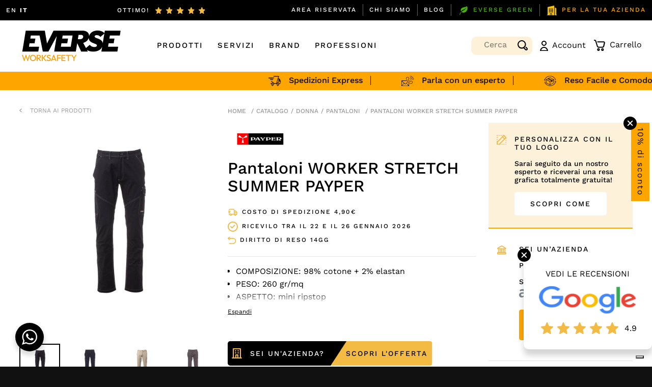

--- FILE ---
content_type: text/html; charset=UTF-8
request_url: https://www.everse.it/prodotto/pantaloni-worker-stretch-summer-payper/
body_size: 53203
content:
<!DOCTYPE html>
	<html lang="it-IT">
 
<!-- <html lang="it-IT">-->
<head>
<!-- Google tag (gtag.js) --> <!-- <script async src="https://www.googletagmanager.com/gtag/js?id=G-BH6QCMNJR6"></script> <script> window.dataLayer = window.dataLayer || []; function gtag(){dataLayer.push(arguments);} gtag('js', new Date()); gtag('config', 'G-BH6QCMNJR6'); </script> -->
<meta charset="utf-8">
    <meta name="viewport" content="width=device-width, initial-scale=1, shrink-to-fit=no">
    <!--<title>EVERSE 2022</title>--> 
    <meta name='robots' content='index, follow, max-image-preview:large, max-snippet:-1, max-video-preview:-1' />

<!-- Google Tag Manager for WordPress by gtm4wp.com -->
<script data-cfasync="false" data-pagespeed-no-defer>
	var gtm4wp_datalayer_name = "dataLayer";
	var dataLayer = dataLayer || [];
	const gtm4wp_use_sku_instead = 1;
	const gtm4wp_currency = 'EUR';
	const gtm4wp_product_per_impression = 10;
	const gtm4wp_clear_ecommerce = false;
</script>
<!-- End Google Tag Manager for WordPress by gtm4wp.com -->
	<!-- This site is optimized with the Yoast SEO plugin v23.5 - https://yoast.com/wordpress/plugins/seo/ -->
	<title>Pantaloni WORKER STRETCH SUMMER PAYPER | Everse</title>
	<meta name="description" content="Scopri i Pantaloni WORKER STRETCH SUMMER PAYPER: 98% cotone+2% elastan, 260 gr/mq, in tessuto leggero, 5 tasche, ideali per primavera/estate." />
	<link rel="canonical" href="https://www.everse.it/prodotto/pantaloni-worker-stretch-summer-payper/" />
	<meta property="og:locale" content="it_IT" />
	<meta property="og:type" content="article" />
	<meta property="og:title" content="Pantaloni WORKER STRETCH SUMMER PAYPER | Everse" />
	<meta property="og:description" content="Scopri i Pantaloni WORKER STRETCH SUMMER PAYPER: 98% cotone+2% elastan, 260 gr/mq, in tessuto leggero, 5 tasche, ideali per primavera/estate." />
	<meta property="og:url" content="https://www.everse.it/prodotto/pantaloni-worker-stretch-summer-payper/" />
	<meta property="og:site_name" content="Everse" />
	<meta property="article:modified_time" content="2025-02-12T08:41:04+00:00" />
	<meta property="og:image" content="https://www.everse.it/wp-content/uploads/2024/03/worker-stretch-summer-nero.jpg" />
	<meta property="og:image:width" content="1000" />
	<meta property="og:image:height" content="1000" />
	<meta property="og:image:type" content="image/jpeg" />
	<meta name="twitter:card" content="summary_large_image" />
	<meta name="twitter:label1" content="Tempo di lettura stimato" />
	<meta name="twitter:data1" content="2 minuti" />
	<script type="application/ld+json" class="yoast-schema-graph">{"@context":"https://schema.org","@graph":[{"@type":"WebPage","@id":"https://www.everse.it/prodotto/pantaloni-worker-stretch-summer-payper/","url":"https://www.everse.it/prodotto/pantaloni-worker-stretch-summer-payper/","name":"Pantaloni WORKER STRETCH SUMMER PAYPER | Everse","isPartOf":{"@id":"https://www.everse.it/#website"},"primaryImageOfPage":{"@id":"https://www.everse.it/prodotto/pantaloni-worker-stretch-summer-payper/#primaryimage"},"image":{"@id":"https://www.everse.it/prodotto/pantaloni-worker-stretch-summer-payper/#primaryimage"},"thumbnailUrl":"https://www.everse.it/wp-content/uploads/2024/03/worker-stretch-summer-nero.jpg","datePublished":"2024-03-18T21:27:29+00:00","dateModified":"2025-02-12T08:41:04+00:00","description":"Scopri i Pantaloni WORKER STRETCH SUMMER PAYPER: 98% cotone+2% elastan, 260 gr/mq, in tessuto leggero, 5 tasche, ideali per primavera/estate.","breadcrumb":{"@id":"https://www.everse.it/prodotto/pantaloni-worker-stretch-summer-payper/#breadcrumb"},"inLanguage":"it-IT","potentialAction":[{"@type":"ReadAction","target":["https://www.everse.it/prodotto/pantaloni-worker-stretch-summer-payper/"]}]},{"@type":"ImageObject","inLanguage":"it-IT","@id":"https://www.everse.it/prodotto/pantaloni-worker-stretch-summer-payper/#primaryimage","url":"https://www.everse.it/wp-content/uploads/2024/03/worker-stretch-summer-nero.jpg","contentUrl":"https://www.everse.it/wp-content/uploads/2024/03/worker-stretch-summer-nero.jpg","width":1000,"height":1000,"caption":"Pantaloni WORKER STRETCH SUMMER PAYPER"},{"@type":"BreadcrumbList","@id":"https://www.everse.it/prodotto/pantaloni-worker-stretch-summer-payper/#breadcrumb","itemListElement":[{"@type":"ListItem","position":1,"name":"Home","item":"https://www.everse.it/"},{"@type":"ListItem","position":2,"name":"Shop","item":"https://www.everse.it/negozio/"},{"@type":"ListItem","position":3,"name":"Pantaloni WORKER STRETCH SUMMER PAYPER"}]},{"@type":"WebSite","@id":"https://www.everse.it/#website","url":"https://www.everse.it/","name":"Everse","description":"","publisher":{"@id":"https://www.everse.it/#organization"},"alternateName":"Everse: al servizio di chi lavora","potentialAction":[{"@type":"SearchAction","target":{"@type":"EntryPoint","urlTemplate":"https://www.everse.it/?s={search_term_string}"},"query-input":{"@type":"PropertyValueSpecification","valueRequired":true,"valueName":"search_term_string"}}],"inLanguage":"it-IT"},{"@type":"Organization","@id":"https://www.everse.it/#organization","name":"Everse","alternateName":"Everse","url":"https://www.everse.it/","logo":{"@type":"ImageObject","inLanguage":"it-IT","@id":"https://www.everse.it/#/schema/logo/image/","url":"https://www.everse.it/wp-content/uploads/2022/12/logo.svg","contentUrl":"https://www.everse.it/wp-content/uploads/2022/12/logo.svg","width":1,"height":1,"caption":"Everse"},"image":{"@id":"https://www.everse.it/#/schema/logo/image/"}}]}</script>
	<!-- / Yoast SEO plugin. -->


<link rel='dns-prefetch' href='//code.jquery.com' />
<link rel='dns-prefetch' href='//cdn.jsdelivr.net' />
<link rel="alternate" type="application/rss+xml" title="Everse &raquo; Feed" href="https://www.everse.it/feed/" />
<link rel="alternate" type="application/rss+xml" title="Everse &raquo; Feed dei commenti" href="https://www.everse.it/comments/feed/" />
<link rel="alternate" type="application/rss+xml" title="Everse &raquo; Pantaloni WORKER STRETCH SUMMER PAYPER Feed dei commenti" href="https://www.everse.it/prodotto/pantaloni-worker-stretch-summer-payper/feed/" />
<script>
window._wpemojiSettings = {"baseUrl":"https:\/\/s.w.org\/images\/core\/emoji\/14.0.0\/72x72\/","ext":".png","svgUrl":"https:\/\/s.w.org\/images\/core\/emoji\/14.0.0\/svg\/","svgExt":".svg","source":{"concatemoji":"https:\/\/www.everse.it\/wp-includes\/js\/wp-emoji-release.min.js?ver=6.4.7"}};
/*! This file is auto-generated */
!function(i,n){var o,s,e;function c(e){try{var t={supportTests:e,timestamp:(new Date).valueOf()};sessionStorage.setItem(o,JSON.stringify(t))}catch(e){}}function p(e,t,n){e.clearRect(0,0,e.canvas.width,e.canvas.height),e.fillText(t,0,0);var t=new Uint32Array(e.getImageData(0,0,e.canvas.width,e.canvas.height).data),r=(e.clearRect(0,0,e.canvas.width,e.canvas.height),e.fillText(n,0,0),new Uint32Array(e.getImageData(0,0,e.canvas.width,e.canvas.height).data));return t.every(function(e,t){return e===r[t]})}function u(e,t,n){switch(t){case"flag":return n(e,"\ud83c\udff3\ufe0f\u200d\u26a7\ufe0f","\ud83c\udff3\ufe0f\u200b\u26a7\ufe0f")?!1:!n(e,"\ud83c\uddfa\ud83c\uddf3","\ud83c\uddfa\u200b\ud83c\uddf3")&&!n(e,"\ud83c\udff4\udb40\udc67\udb40\udc62\udb40\udc65\udb40\udc6e\udb40\udc67\udb40\udc7f","\ud83c\udff4\u200b\udb40\udc67\u200b\udb40\udc62\u200b\udb40\udc65\u200b\udb40\udc6e\u200b\udb40\udc67\u200b\udb40\udc7f");case"emoji":return!n(e,"\ud83e\udef1\ud83c\udffb\u200d\ud83e\udef2\ud83c\udfff","\ud83e\udef1\ud83c\udffb\u200b\ud83e\udef2\ud83c\udfff")}return!1}function f(e,t,n){var r="undefined"!=typeof WorkerGlobalScope&&self instanceof WorkerGlobalScope?new OffscreenCanvas(300,150):i.createElement("canvas"),a=r.getContext("2d",{willReadFrequently:!0}),o=(a.textBaseline="top",a.font="600 32px Arial",{});return e.forEach(function(e){o[e]=t(a,e,n)}),o}function t(e){var t=i.createElement("script");t.src=e,t.defer=!0,i.head.appendChild(t)}"undefined"!=typeof Promise&&(o="wpEmojiSettingsSupports",s=["flag","emoji"],n.supports={everything:!0,everythingExceptFlag:!0},e=new Promise(function(e){i.addEventListener("DOMContentLoaded",e,{once:!0})}),new Promise(function(t){var n=function(){try{var e=JSON.parse(sessionStorage.getItem(o));if("object"==typeof e&&"number"==typeof e.timestamp&&(new Date).valueOf()<e.timestamp+604800&&"object"==typeof e.supportTests)return e.supportTests}catch(e){}return null}();if(!n){if("undefined"!=typeof Worker&&"undefined"!=typeof OffscreenCanvas&&"undefined"!=typeof URL&&URL.createObjectURL&&"undefined"!=typeof Blob)try{var e="postMessage("+f.toString()+"("+[JSON.stringify(s),u.toString(),p.toString()].join(",")+"));",r=new Blob([e],{type:"text/javascript"}),a=new Worker(URL.createObjectURL(r),{name:"wpTestEmojiSupports"});return void(a.onmessage=function(e){c(n=e.data),a.terminate(),t(n)})}catch(e){}c(n=f(s,u,p))}t(n)}).then(function(e){for(var t in e)n.supports[t]=e[t],n.supports.everything=n.supports.everything&&n.supports[t],"flag"!==t&&(n.supports.everythingExceptFlag=n.supports.everythingExceptFlag&&n.supports[t]);n.supports.everythingExceptFlag=n.supports.everythingExceptFlag&&!n.supports.flag,n.DOMReady=!1,n.readyCallback=function(){n.DOMReady=!0}}).then(function(){return e}).then(function(){var e;n.supports.everything||(n.readyCallback(),(e=n.source||{}).concatemoji?t(e.concatemoji):e.wpemoji&&e.twemoji&&(t(e.twemoji),t(e.wpemoji)))}))}((window,document),window._wpemojiSettings);
</script>
<link rel='stylesheet' id='wc-stripe-blocks-checkout-style-css' href='https://www.everse.it/wp-content/plugins/woocommerce-gateway-stripe/build/upe_blocks.css?ver=ea3067b73e6a4f7274ba45dd9c3b9b8c' media='all' />
<style id='wp-emoji-styles-inline-css'>

	img.wp-smiley, img.emoji {
		display: inline !important;
		border: none !important;
		box-shadow: none !important;
		height: 1em !important;
		width: 1em !important;
		margin: 0 0.07em !important;
		vertical-align: -0.1em !important;
		background: none !important;
		padding: 0 !important;
	}
</style>
<link rel='stylesheet' id='wp-block-library-css' href='https://www.everse.it/wp-includes/css/dist/block-library/style.min.css?ver=6.4.7' media='all' />
<style id='wp-block-library-inline-css'>

        .nts-g-recaptcha-widget {
            margin: 10px 0;
            display: block;
        }
        .nts-g-recaptcha-widget iframe {
            max-width: 100%;
        }
        
</style>
<style id='getwooplugins-attribute-filter-style-inline-css'>
.storepress-search-list-wrapper{display:flex;flex-direction:column;gap:1px}.storepress-components-search-control{margin-bottom:0!important;position:relative}.storepress-components-search-control input[type=search].storepress-components-search-control__input{background:#f0f0f0;border:none;border-radius:2px;box-shadow:0 0 0 transparent;display:block;font-family:-apple-system,BlinkMacSystemFont,Segoe UI,Roboto,Oxygen-Sans,Ubuntu,Cantarell,Helvetica Neue,sans-serif;font-size:16px;height:48px;line-height:normal;margin-left:0;margin-right:0;padding:16px 48px 16px 16px;transition:box-shadow .1s linear;width:100%}@media(prefers-reduced-motion:reduce){.storepress-components-search-control input[type=search].storepress-components-search-control__input{transition-delay:0s;transition-duration:0s}}@media(min-width:600px){.storepress-components-search-control input[type=search].storepress-components-search-control__input{font-size:13px;line-height:normal}}.storepress-components-search-control input[type=search].storepress-components-search-control__input:focus{border-color:var(--wp-admin-theme-color);box-shadow:0 0 0 1px var(--wp-admin-theme-color);outline:2px solid transparent}.storepress-components-search-control input[type=search].storepress-components-search-control__input::-webkit-input-placeholder{color:rgba(30,30,30,.62)}.storepress-components-search-control input[type=search].storepress-components-search-control__input::-moz-placeholder{color:rgba(30,30,30,.62);opacity:1}.storepress-components-search-control input[type=search].storepress-components-search-control__input:-ms-input-placeholder{color:rgba(30,30,30,.62)}@media(min-width:600px){.storepress-components-search-control input[type=search].storepress-components-search-control__input{font-size:13px}}.storepress-components-search-control input[type=search].storepress-components-search-control__input:focus{background:#fff;box-shadow:inset 0 0 0 var(--wp-admin-border-width-focus) var(--wp-components-color-accent,var(--wp-admin-theme-color,#3858e9))}.storepress-components-search-control input[type=search].storepress-components-search-control__input::-moz-placeholder{color:#757575}.storepress-components-search-control input[type=search].storepress-components-search-control__input::placeholder{color:#757575}.storepress-components-search-control input[type=search].storepress-components-search-control__input::-webkit-search-cancel-button,.storepress-components-search-control input[type=search].storepress-components-search-control__input::-webkit-search-decoration,.storepress-components-search-control input[type=search].storepress-components-search-control__input::-webkit-search-results-button,.storepress-components-search-control input[type=search].storepress-components-search-control__input::-webkit-search-results-decoration{-webkit-appearance:none}.storepress-components-search-control__icon{align-items:center;bottom:0;display:flex;justify-content:center;position:absolute;right:12px;top:0;width:24px}.storepress-components-search-control__icon>svg{margin:8px 0}.storepress-components-search-control__input-wrapper{position:relative}.storepress-search-list-search-result-wrapper{border:1px solid #f0f0f0}.storepress-search-list-search-result-wrapper li,.storepress-search-list-search-result-wrapper ul{list-style:none;margin:0;padding:0}.storepress-search-list-search-result-wrapper ul{border:1px solid #f0f0f0;max-height:40vh;overflow:auto}.storepress-search-list-search-result-wrapper li{align-items:center;border-bottom:1px solid #f0f0f0;color:#2f2f2f;display:flex;font-family:-apple-system,BlinkMacSystemFont,Segoe UI,Roboto,Oxygen-Sans,Ubuntu,Cantarell,Helvetica Neue,sans-serif;font-size:13px;gap:5px;padding:8px}.storepress-search-list-search-result-wrapper li.selected,.storepress-search-list-search-result-wrapper li:hover{background-color:#f0f0f0}.storepress-search-list-search-result-wrapper li:last-child{border-bottom:none}.storepress-search-list-search-result-wrapper li input{height:20px;margin:0;padding:0;width:20px}.storepress-search-list-search-result-wrapper li input[type=radio]{-webkit-appearance:auto;box-shadow:none}.storepress-search-list-search-result-wrapper li input[type=radio]:before{display:none}.storepress-search-list-search-result-wrapper li .storepress-search-list-search-result-item{background-color:#fff}.storepress-search-list-search-result-wrapper li .storepress-search-list-search-result-item__label{cursor:pointer}.storepress-search-list-search-result-wrapper li .storepress-search-list-search-result-item__title{box-sizing:content-box;height:20px;padding:4px}.storepress-search-list-search-result-wrapper li .storepress-search-list-search-result-item__meta{background-color:#ddd;border-radius:5px;padding:4px}
.wp-block-getwooplugins-attribute-filter .filter-items{display:flex;flex-direction:column;float:none!important;gap:10px;margin:0;padding:0}.wp-block-getwooplugins-attribute-filter .filter-items li{list-style:none}.wp-block-getwooplugins-attribute-filter .filter-items.enabled-filter-display-limit-mode .filter-item:not(.selected):nth-child(n+10){display:none!important}.wp-block-getwooplugins-attribute-filter .filter-items.enabled-filter-display-limit-mode .filter-item-more{align-self:flex-end;display:flex}.wp-block-getwooplugins-attribute-filter.is-style-button .filter-items.enabled-filter-display-limit-mode .filter-item-more{align-items:center;align-self:auto}.wp-block-getwooplugins-attribute-filter .filter-item-more{display:none}.wp-block-getwooplugins-attribute-filter .filter-item{align-items:center;display:flex;flex-direction:row;gap:10px;justify-content:space-between}.wp-block-getwooplugins-attribute-filter .filter-item .item{border:2px solid #fff;box-shadow:var(--wvs-item-box-shadow,0 0 0 1px #a8a8a8);box-sizing:border-box;display:block;height:100%;transition:box-shadow .2s ease;width:100%}.wp-block-getwooplugins-attribute-filter .filter-item .item:hover{box-shadow:var(--wvs-hover-item-box-shadow,0 0 0 3px #ddd)}.wp-block-getwooplugins-attribute-filter .filter-item .text{display:inline-block;font-size:.875em}.wp-block-getwooplugins-attribute-filter .filter-item.style-squared .count,.wp-block-getwooplugins-attribute-filter .filter-item.style-squared .item{border-radius:3px}.wp-block-getwooplugins-attribute-filter .filter-item.style-rounded .item{border-radius:100%}.wp-block-getwooplugins-attribute-filter .filter-item.style-rounded .count{border-radius:12px}.wp-block-getwooplugins-attribute-filter .filter-item-wrapper{align-items:center;display:flex;gap:10px}.wp-block-getwooplugins-attribute-filter .filter-item-contents{display:flex;height:var(--wvs-archive-product-item-height,30px);justify-content:center;position:relative;width:var(--wvs-archive-product-item-width,30px)}.wp-block-getwooplugins-attribute-filter .filter-item .count{border:1px solid rgba(0,0,0,.102);color:#000;font-size:12px;line-height:10px;min-width:10px;padding:5px;text-align:center}.wp-block-getwooplugins-attribute-filter .filter-item-inner{width:100%}.wp-block-getwooplugins-attribute-filter .filter-item.selected{order:-1}.wp-block-getwooplugins-attribute-filter .filter-item.selected .item{box-shadow:var(--wvs-selected-item-box-shadow,0 0 0 2px #000)}.wp-block-getwooplugins-attribute-filter .filter-item.selected .filter-item-inner:before{background-image:var(--wvs-tick);background-position:50%;background-repeat:no-repeat;background-size:60%;content:" ";display:block;height:100%;position:absolute;width:100%}.wp-block-getwooplugins-attribute-filter .filter-item.selected .count{background:#000;border:1px solid #000;color:#fff}.wp-block-getwooplugins-attribute-filter.is-style-button .filter-items{flex-direction:row;flex-wrap:wrap}.wp-block-getwooplugins-attribute-filter.is-style-button .filter-item{border:1px solid rgba(0,0,0,.102);border-radius:3px;margin:0;padding:5px 8px 5px 5px}.wp-block-getwooplugins-attribute-filter.is-style-button .filter-item.style-rounded{border-radius:40px}.wp-block-getwooplugins-attribute-filter.is-style-button .filter-item.selected{border:1px solid #000}

</style>
<style id='filebird-block-filebird-gallery-style-inline-css'>
ul.filebird-block-filebird-gallery{margin:auto!important;padding:0!important;width:100%}ul.filebird-block-filebird-gallery.layout-grid{display:grid;grid-gap:20px;align-items:stretch;grid-template-columns:repeat(var(--columns),1fr);justify-items:stretch}ul.filebird-block-filebird-gallery.layout-grid li img{border:1px solid #ccc;box-shadow:2px 2px 6px 0 rgba(0,0,0,.3);height:100%;max-width:100%;-o-object-fit:cover;object-fit:cover;width:100%}ul.filebird-block-filebird-gallery.layout-masonry{-moz-column-count:var(--columns);-moz-column-gap:var(--space);column-gap:var(--space);-moz-column-width:var(--min-width);columns:var(--min-width) var(--columns);display:block;overflow:auto}ul.filebird-block-filebird-gallery.layout-masonry li{margin-bottom:var(--space)}ul.filebird-block-filebird-gallery li{list-style:none}ul.filebird-block-filebird-gallery li figure{height:100%;margin:0;padding:0;position:relative;width:100%}ul.filebird-block-filebird-gallery li figure figcaption{background:linear-gradient(0deg,rgba(0,0,0,.7),rgba(0,0,0,.3) 70%,transparent);bottom:0;box-sizing:border-box;color:#fff;font-size:.8em;margin:0;max-height:100%;overflow:auto;padding:3em .77em .7em;position:absolute;text-align:center;width:100%;z-index:2}ul.filebird-block-filebird-gallery li figure figcaption a{color:inherit}.fb-block-hover-animation-zoomIn figure{overflow:hidden}.fb-block-hover-animation-zoomIn figure img{transform:scale(1);transition:.3s ease-in-out}.fb-block-hover-animation-zoomIn figure:hover img{transform:scale(1.3)}.fb-block-hover-animation-shine figure{overflow:hidden;position:relative}.fb-block-hover-animation-shine figure:before{background:linear-gradient(90deg,hsla(0,0%,100%,0) 0,hsla(0,0%,100%,.3));content:"";display:block;height:100%;left:-75%;position:absolute;top:0;transform:skewX(-25deg);width:50%;z-index:2}.fb-block-hover-animation-shine figure:hover:before{animation:shine .75s}@keyframes shine{to{left:125%}}.fb-block-hover-animation-opacity figure{overflow:hidden}.fb-block-hover-animation-opacity figure img{opacity:1;transition:.3s ease-in-out}.fb-block-hover-animation-opacity figure:hover img{opacity:.5}.fb-block-hover-animation-grayscale figure img{filter:grayscale(100%);transition:.3s ease-in-out}.fb-block-hover-animation-grayscale figure:hover img{filter:grayscale(0)}

</style>
<link rel='stylesheet' id='nta-css-popup-css' href='https://www.everse.it/wp-content/plugins/wp-whatsapp/assets/dist/css/style.css?ver=6.4.7' media='all' />
<style id='classic-theme-styles-inline-css'>
/*! This file is auto-generated */
.wp-block-button__link{color:#fff;background-color:#32373c;border-radius:9999px;box-shadow:none;text-decoration:none;padding:calc(.667em + 2px) calc(1.333em + 2px);font-size:1.125em}.wp-block-file__button{background:#32373c;color:#fff;text-decoration:none}
</style>
<style id='global-styles-inline-css'>
body{--wp--preset--color--black: #000000;--wp--preset--color--cyan-bluish-gray: #abb8c3;--wp--preset--color--white: #fff;--wp--preset--color--pale-pink: #f78da7;--wp--preset--color--vivid-red: #cf2e2e;--wp--preset--color--luminous-vivid-orange: #ff6900;--wp--preset--color--luminous-vivid-amber: #fcb900;--wp--preset--color--light-green-cyan: #7bdcb5;--wp--preset--color--vivid-green-cyan: #00d084;--wp--preset--color--pale-cyan-blue: #8ed1fc;--wp--preset--color--vivid-cyan-blue: #0693e3;--wp--preset--color--vivid-purple: #9b51e0;--wp--preset--color--blue: #007bff;--wp--preset--color--indigo: #6610f2;--wp--preset--color--purple: #5533ff;--wp--preset--color--pink: #e83e8c;--wp--preset--color--red: #dc3545;--wp--preset--color--orange: #fd7e14;--wp--preset--color--yellow: #ffc107;--wp--preset--color--green: #28a745;--wp--preset--color--teal: #20c997;--wp--preset--color--cyan: #17a2b8;--wp--preset--color--gray: #6c757d;--wp--preset--color--gray-dark: #343a40;--wp--preset--gradient--vivid-cyan-blue-to-vivid-purple: linear-gradient(135deg,rgba(6,147,227,1) 0%,rgb(155,81,224) 100%);--wp--preset--gradient--light-green-cyan-to-vivid-green-cyan: linear-gradient(135deg,rgb(122,220,180) 0%,rgb(0,208,130) 100%);--wp--preset--gradient--luminous-vivid-amber-to-luminous-vivid-orange: linear-gradient(135deg,rgba(252,185,0,1) 0%,rgba(255,105,0,1) 100%);--wp--preset--gradient--luminous-vivid-orange-to-vivid-red: linear-gradient(135deg,rgba(255,105,0,1) 0%,rgb(207,46,46) 100%);--wp--preset--gradient--very-light-gray-to-cyan-bluish-gray: linear-gradient(135deg,rgb(238,238,238) 0%,rgb(169,184,195) 100%);--wp--preset--gradient--cool-to-warm-spectrum: linear-gradient(135deg,rgb(74,234,220) 0%,rgb(151,120,209) 20%,rgb(207,42,186) 40%,rgb(238,44,130) 60%,rgb(251,105,98) 80%,rgb(254,248,76) 100%);--wp--preset--gradient--blush-light-purple: linear-gradient(135deg,rgb(255,206,236) 0%,rgb(152,150,240) 100%);--wp--preset--gradient--blush-bordeaux: linear-gradient(135deg,rgb(254,205,165) 0%,rgb(254,45,45) 50%,rgb(107,0,62) 100%);--wp--preset--gradient--luminous-dusk: linear-gradient(135deg,rgb(255,203,112) 0%,rgb(199,81,192) 50%,rgb(65,88,208) 100%);--wp--preset--gradient--pale-ocean: linear-gradient(135deg,rgb(255,245,203) 0%,rgb(182,227,212) 50%,rgb(51,167,181) 100%);--wp--preset--gradient--electric-grass: linear-gradient(135deg,rgb(202,248,128) 0%,rgb(113,206,126) 100%);--wp--preset--gradient--midnight: linear-gradient(135deg,rgb(2,3,129) 0%,rgb(40,116,252) 100%);--wp--preset--font-size--small: 13px;--wp--preset--font-size--medium: 20px;--wp--preset--font-size--large: 36px;--wp--preset--font-size--x-large: 42px;--wp--preset--font-family--inter: "Inter", sans-serif;--wp--preset--font-family--cardo: Cardo;--wp--preset--spacing--20: 0.44rem;--wp--preset--spacing--30: 0.67rem;--wp--preset--spacing--40: 1rem;--wp--preset--spacing--50: 1.5rem;--wp--preset--spacing--60: 2.25rem;--wp--preset--spacing--70: 3.38rem;--wp--preset--spacing--80: 5.06rem;--wp--preset--shadow--natural: 6px 6px 9px rgba(0, 0, 0, 0.2);--wp--preset--shadow--deep: 12px 12px 50px rgba(0, 0, 0, 0.4);--wp--preset--shadow--sharp: 6px 6px 0px rgba(0, 0, 0, 0.2);--wp--preset--shadow--outlined: 6px 6px 0px -3px rgba(255, 255, 255, 1), 6px 6px rgba(0, 0, 0, 1);--wp--preset--shadow--crisp: 6px 6px 0px rgba(0, 0, 0, 1);}:where(.is-layout-flex){gap: 0.5em;}:where(.is-layout-grid){gap: 0.5em;}body .is-layout-flow > .alignleft{float: left;margin-inline-start: 0;margin-inline-end: 2em;}body .is-layout-flow > .alignright{float: right;margin-inline-start: 2em;margin-inline-end: 0;}body .is-layout-flow > .aligncenter{margin-left: auto !important;margin-right: auto !important;}body .is-layout-constrained > .alignleft{float: left;margin-inline-start: 0;margin-inline-end: 2em;}body .is-layout-constrained > .alignright{float: right;margin-inline-start: 2em;margin-inline-end: 0;}body .is-layout-constrained > .aligncenter{margin-left: auto !important;margin-right: auto !important;}body .is-layout-constrained > :where(:not(.alignleft):not(.alignright):not(.alignfull)){max-width: var(--wp--style--global--content-size);margin-left: auto !important;margin-right: auto !important;}body .is-layout-constrained > .alignwide{max-width: var(--wp--style--global--wide-size);}body .is-layout-flex{display: flex;}body .is-layout-flex{flex-wrap: wrap;align-items: center;}body .is-layout-flex > *{margin: 0;}body .is-layout-grid{display: grid;}body .is-layout-grid > *{margin: 0;}:where(.wp-block-columns.is-layout-flex){gap: 2em;}:where(.wp-block-columns.is-layout-grid){gap: 2em;}:where(.wp-block-post-template.is-layout-flex){gap: 1.25em;}:where(.wp-block-post-template.is-layout-grid){gap: 1.25em;}.has-black-color{color: var(--wp--preset--color--black) !important;}.has-cyan-bluish-gray-color{color: var(--wp--preset--color--cyan-bluish-gray) !important;}.has-white-color{color: var(--wp--preset--color--white) !important;}.has-pale-pink-color{color: var(--wp--preset--color--pale-pink) !important;}.has-vivid-red-color{color: var(--wp--preset--color--vivid-red) !important;}.has-luminous-vivid-orange-color{color: var(--wp--preset--color--luminous-vivid-orange) !important;}.has-luminous-vivid-amber-color{color: var(--wp--preset--color--luminous-vivid-amber) !important;}.has-light-green-cyan-color{color: var(--wp--preset--color--light-green-cyan) !important;}.has-vivid-green-cyan-color{color: var(--wp--preset--color--vivid-green-cyan) !important;}.has-pale-cyan-blue-color{color: var(--wp--preset--color--pale-cyan-blue) !important;}.has-vivid-cyan-blue-color{color: var(--wp--preset--color--vivid-cyan-blue) !important;}.has-vivid-purple-color{color: var(--wp--preset--color--vivid-purple) !important;}.has-black-background-color{background-color: var(--wp--preset--color--black) !important;}.has-cyan-bluish-gray-background-color{background-color: var(--wp--preset--color--cyan-bluish-gray) !important;}.has-white-background-color{background-color: var(--wp--preset--color--white) !important;}.has-pale-pink-background-color{background-color: var(--wp--preset--color--pale-pink) !important;}.has-vivid-red-background-color{background-color: var(--wp--preset--color--vivid-red) !important;}.has-luminous-vivid-orange-background-color{background-color: var(--wp--preset--color--luminous-vivid-orange) !important;}.has-luminous-vivid-amber-background-color{background-color: var(--wp--preset--color--luminous-vivid-amber) !important;}.has-light-green-cyan-background-color{background-color: var(--wp--preset--color--light-green-cyan) !important;}.has-vivid-green-cyan-background-color{background-color: var(--wp--preset--color--vivid-green-cyan) !important;}.has-pale-cyan-blue-background-color{background-color: var(--wp--preset--color--pale-cyan-blue) !important;}.has-vivid-cyan-blue-background-color{background-color: var(--wp--preset--color--vivid-cyan-blue) !important;}.has-vivid-purple-background-color{background-color: var(--wp--preset--color--vivid-purple) !important;}.has-black-border-color{border-color: var(--wp--preset--color--black) !important;}.has-cyan-bluish-gray-border-color{border-color: var(--wp--preset--color--cyan-bluish-gray) !important;}.has-white-border-color{border-color: var(--wp--preset--color--white) !important;}.has-pale-pink-border-color{border-color: var(--wp--preset--color--pale-pink) !important;}.has-vivid-red-border-color{border-color: var(--wp--preset--color--vivid-red) !important;}.has-luminous-vivid-orange-border-color{border-color: var(--wp--preset--color--luminous-vivid-orange) !important;}.has-luminous-vivid-amber-border-color{border-color: var(--wp--preset--color--luminous-vivid-amber) !important;}.has-light-green-cyan-border-color{border-color: var(--wp--preset--color--light-green-cyan) !important;}.has-vivid-green-cyan-border-color{border-color: var(--wp--preset--color--vivid-green-cyan) !important;}.has-pale-cyan-blue-border-color{border-color: var(--wp--preset--color--pale-cyan-blue) !important;}.has-vivid-cyan-blue-border-color{border-color: var(--wp--preset--color--vivid-cyan-blue) !important;}.has-vivid-purple-border-color{border-color: var(--wp--preset--color--vivid-purple) !important;}.has-vivid-cyan-blue-to-vivid-purple-gradient-background{background: var(--wp--preset--gradient--vivid-cyan-blue-to-vivid-purple) !important;}.has-light-green-cyan-to-vivid-green-cyan-gradient-background{background: var(--wp--preset--gradient--light-green-cyan-to-vivid-green-cyan) !important;}.has-luminous-vivid-amber-to-luminous-vivid-orange-gradient-background{background: var(--wp--preset--gradient--luminous-vivid-amber-to-luminous-vivid-orange) !important;}.has-luminous-vivid-orange-to-vivid-red-gradient-background{background: var(--wp--preset--gradient--luminous-vivid-orange-to-vivid-red) !important;}.has-very-light-gray-to-cyan-bluish-gray-gradient-background{background: var(--wp--preset--gradient--very-light-gray-to-cyan-bluish-gray) !important;}.has-cool-to-warm-spectrum-gradient-background{background: var(--wp--preset--gradient--cool-to-warm-spectrum) !important;}.has-blush-light-purple-gradient-background{background: var(--wp--preset--gradient--blush-light-purple) !important;}.has-blush-bordeaux-gradient-background{background: var(--wp--preset--gradient--blush-bordeaux) !important;}.has-luminous-dusk-gradient-background{background: var(--wp--preset--gradient--luminous-dusk) !important;}.has-pale-ocean-gradient-background{background: var(--wp--preset--gradient--pale-ocean) !important;}.has-electric-grass-gradient-background{background: var(--wp--preset--gradient--electric-grass) !important;}.has-midnight-gradient-background{background: var(--wp--preset--gradient--midnight) !important;}.has-small-font-size{font-size: var(--wp--preset--font-size--small) !important;}.has-medium-font-size{font-size: var(--wp--preset--font-size--medium) !important;}.has-large-font-size{font-size: var(--wp--preset--font-size--large) !important;}.has-x-large-font-size{font-size: var(--wp--preset--font-size--x-large) !important;}
.wp-block-navigation a:where(:not(.wp-element-button)){color: inherit;}
:where(.wp-block-post-template.is-layout-flex){gap: 1.25em;}:where(.wp-block-post-template.is-layout-grid){gap: 1.25em;}
:where(.wp-block-columns.is-layout-flex){gap: 2em;}:where(.wp-block-columns.is-layout-grid){gap: 2em;}
.wp-block-pullquote{font-size: 1.5em;line-height: 1.6;}
</style>
<link rel='stylesheet' id='contact-form-7-css' href='https://www.everse.it/wp-content/plugins/contact-form-7/includes/css/styles.css?ver=5.9.8' media='all' />
<style id='contact-form-7-inline-css'>
.wpcf7 .wpcf7-recaptcha iframe {margin-bottom: 0;}.wpcf7 .wpcf7-recaptcha[data-align="center"] > div {margin: 0 auto;}.wpcf7 .wpcf7-recaptcha[data-align="right"] > div {margin: 0 0 0 auto;}
</style>
<style id='fsb-flexible-spacer-style-inline-css'>
.fsb-style-show-front{position:relative;z-index:2;}@media screen and (min-width:1025px){.fsb-flexible-spacer__device--md,.fsb-flexible-spacer__device--sm{display:none;}}@media screen and (min-width:600px) and (max-width:1024px){.fsb-flexible-spacer__device--lg,.fsb-flexible-spacer__device--sm{display:none;}}@media screen and (max-width:599px){.fsb-flexible-spacer__device--lg,.fsb-flexible-spacer__device--md{display:none;}}
</style>
<link rel='stylesheet' id='atcp-style-css' href='https://www.everse.it/wp-content/plugins/nts-pop-up-cart/css/atcp-style.css?ver=6.4.7' media='all' />
<link rel='stylesheet' id='tiered-pricing-table-front-css-css' href='https://www.everse.it/wp-content/plugins/tier-pricing-table-premium/assets/frontend/main.css?ver=5.5.1' media='all' />
<link rel='stylesheet' id='photoswipe-css' href='https://www.everse.it/wp-content/plugins/woocommerce/assets/css/photoswipe/photoswipe.min.css?ver=9.1.5' media='all' />
<link rel='stylesheet' id='photoswipe-default-skin-css' href='https://www.everse.it/wp-content/plugins/woocommerce/assets/css/photoswipe/default-skin/default-skin.min.css?ver=9.1.5' media='all' />
<link rel='stylesheet' id='woocommerce-layout-css' href='https://www.everse.it/wp-content/plugins/woocommerce/assets/css/woocommerce-layout.css?ver=9.1.5' media='all' />
<link rel='stylesheet' id='woocommerce-smallscreen-css' href='https://www.everse.it/wp-content/plugins/woocommerce/assets/css/woocommerce-smallscreen.css?ver=9.1.5' media='only screen and (max-width: 768px)' />
<link rel='stylesheet' id='woocommerce-general-css' href='https://www.everse.it/wp-content/plugins/woocommerce/assets/css/woocommerce.css?ver=9.1.5' media='all' />
<style id='woocommerce-inline-inline-css'>
.woocommerce form .form-row .required { visibility: visible; }
</style>
<link rel='stylesheet' id='wpcf7-redirect-script-frontend-css' href='https://www.everse.it/wp-content/plugins/wpcf7-redirect/build/assets/frontend-script.css?ver=2c532d7e2be36f6af233' media='all' />
<link rel='stylesheet' id='woo-variation-swatches-css' href='https://www.everse.it/wp-content/plugins/woo-variation-swatches/assets/css/frontend.min.css?ver=1718893231' media='all' />
<style id='woo-variation-swatches-inline-css'>
:root {
--wvs-tick:url("data:image/svg+xml;utf8,%3Csvg filter='drop-shadow(0px 0px 2px rgb(0 0 0 / .8))' xmlns='http://www.w3.org/2000/svg'  viewBox='0 0 30 30'%3E%3Cpath fill='none' stroke='%23ffffff' stroke-linecap='round' stroke-linejoin='round' stroke-width='4' d='M4 16L11 23 27 7'/%3E%3C/svg%3E");

--wvs-cross:url("data:image/svg+xml;utf8,%3Csvg filter='drop-shadow(0px 0px 5px rgb(255 255 255 / .6))' xmlns='http://www.w3.org/2000/svg' width='72px' height='72px' viewBox='0 0 24 24'%3E%3Cpath fill='none' stroke='%23ff0000' stroke-linecap='round' stroke-width='0.6' d='M5 5L19 19M19 5L5 19'/%3E%3C/svg%3E");
--wvs-position:flex-start;
--wvs-single-product-large-item-width:40px;
--wvs-single-product-large-item-height:40px;
--wvs-single-product-large-item-font-size:16px;
--wvs-single-product-item-width:30px;
--wvs-single-product-item-height:30px;
--wvs-single-product-item-font-size:16px;
--wvs-archive-product-item-width:30px;
--wvs-archive-product-item-height:30px;
--wvs-archive-product-item-font-size:16px;
--wvs-tooltip-background-color:#333333;
--wvs-tooltip-text-color:#FFFFFF;
--wvs-item-box-shadow:0 0 0 1px #a8a8a8;
--wvs-item-background-color:#FFFFFF;
--wvs-item-text-color:#000000;
--wvs-hover-item-box-shadow:0 0 0 3px #DDDDDD;
--wvs-hover-item-background-color:#FFFFFF;
--wvs-hover-item-text-color:#000000;
--wvs-selected-item-box-shadow:0 0 0 2px #000000;
--wvs-selected-item-background-color:#FFFFFF;
--wvs-selected-item-text-color:#000000}.enabled-catalog-display-limit-mode > li.variable-item:nth-child(n+4) {display:none !important;}
</style>
<link rel='stylesheet' id='gateway-css' href='https://www.everse.it/wp-content/plugins/woocommerce-paypal-payments/modules/ppcp-button/assets/css/gateway.css?ver=2.9.5' media='all' />
<link rel='stylesheet' id='swiperjs-styles-css' href='https://cdn.jsdelivr.net/npm/swiper@11/swiper-bundle.min.css?ver=11.1.1' media='all' />
<link rel='stylesheet' id='pwb-styles-frontend-css' href='https://www.everse.it/wp-content/plugins/perfect-woocommerce-brands/build/frontend/css/style.css?ver=3.5.5' media='all' />
<script src="https://code.jquery.com/jquery-3.6.0.min.js?ver=3.3.1" id="jquery-js"></script>
<script id="yaymail-notice-js-extra">
var yaymail_notice = {"admin_ajax":"https:\/\/www.everse.it\/wp-admin\/admin-ajax.php","nonce":"14c0f4958f"};
</script>
<script src="https://www.everse.it/wp-content/plugins/yaymail/assets/scripts/notice.js?ver=4.1.1" id="yaymail-notice-js"></script>
<script id="tiered-pricing-table-front-js-js-extra">
var tieredPricingGlobalData = {"loadVariationTieredPricingNonce":"53dba3fbd7","isPremium":"yes","currencyOptions":{"currency_symbol":"&euro;","decimal_separator":",","thousand_separator":".","decimals":2,"price_format":"%2$s&nbsp;%1$s","trim_zeros":false},"supportedVariableProductTypes":["variable","variable-subscription"],"supportedSimpleProductTypes":["simple","variation","subscription","subscription-variation"]};
</script>
<script src="https://www.everse.it/wp-content/plugins/tier-pricing-table-premium/assets/frontend/product-tiered-pricing-table.min.js?ver=5.5.1" id="tiered-pricing-table-front-js-js"></script>
<script src="https://www.everse.it/wp-content/plugins/woocommerce/assets/js/jquery-blockui/jquery.blockUI.min.js?ver=2.7.0-wc.9.1.5" id="jquery-blockui-js" data-wp-strategy="defer"></script>
<script id="wc-add-to-cart-js-extra">
var wc_add_to_cart_params = {"ajax_url":"\/wp-admin\/admin-ajax.php","wc_ajax_url":"\/?wc-ajax=%%endpoint%%","i18n_view_cart":"Visualizza carrello","cart_url":"https:\/\/www.everse.it\/carrello\/","is_cart":"","cart_redirect_after_add":"no"};
</script>
<script src="https://www.everse.it/wp-content/plugins/woocommerce/assets/js/frontend/add-to-cart.min.js?ver=9.1.5" id="wc-add-to-cart-js" defer data-wp-strategy="defer"></script>
<script src="https://www.everse.it/wp-content/plugins/woocommerce/assets/js/zoom/jquery.zoom.min.js?ver=1.7.21-wc.9.1.5" id="zoom-js" defer data-wp-strategy="defer"></script>
<script src="https://www.everse.it/wp-content/plugins/woocommerce/assets/js/flexslider/jquery.flexslider.min.js?ver=2.7.2-wc.9.1.5" id="flexslider-js" defer data-wp-strategy="defer"></script>
<script src="https://www.everse.it/wp-content/plugins/woocommerce/assets/js/photoswipe/photoswipe.min.js?ver=4.1.1-wc.9.1.5" id="photoswipe-js" defer data-wp-strategy="defer"></script>
<script src="https://www.everse.it/wp-content/plugins/woocommerce/assets/js/photoswipe/photoswipe-ui-default.min.js?ver=4.1.1-wc.9.1.5" id="photoswipe-ui-default-js" defer data-wp-strategy="defer"></script>
<script id="wc-single-product-js-extra">
var wc_single_product_params = {"i18n_required_rating_text":"Seleziona una valutazione","review_rating_required":"yes","flexslider":{"rtl":false,"animation":"slide","smoothHeight":true,"directionNav":false,"controlNav":"thumbnails","slideshow":false,"animationSpeed":500,"animationLoop":false,"allowOneSlide":false},"zoom_enabled":"1","zoom_options":[],"photoswipe_enabled":"1","photoswipe_options":{"shareEl":false,"closeOnScroll":false,"history":false,"hideAnimationDuration":0,"showAnimationDuration":0},"flexslider_enabled":"1"};
</script>
<script src="https://www.everse.it/wp-content/plugins/woocommerce/assets/js/frontend/single-product.min.js?ver=9.1.5" id="wc-single-product-js" defer data-wp-strategy="defer"></script>
<script src="https://www.everse.it/wp-content/plugins/woocommerce/assets/js/js-cookie/js.cookie.min.js?ver=2.1.4-wc.9.1.5" id="js-cookie-js" defer data-wp-strategy="defer"></script>
<script id="woocommerce-js-extra">
var woocommerce_params = {"ajax_url":"\/wp-admin\/admin-ajax.php","wc_ajax_url":"\/?wc-ajax=%%endpoint%%"};
</script>
<script src="https://www.everse.it/wp-content/plugins/woocommerce/assets/js/frontend/woocommerce.min.js?ver=9.1.5" id="woocommerce-js" defer data-wp-strategy="defer"></script>
<script src="https://code.jquery.com/jquery-migrate-3.3.2.min.js?ver=3.0.1" id="jquery-migrate-js"></script>
<script src="https://cdn.jsdelivr.net/npm/swiper@11/swiper-bundle.min.js?ver=11.1.1" id="swiperjs-js-js"></script>
<link rel="https://api.w.org/" href="https://www.everse.it/wp-json/" /><link rel="alternate" type="application/json" href="https://www.everse.it/wp-json/wp/v2/product/56433" /><link rel="EditURI" type="application/rsd+xml" title="RSD" href="https://www.everse.it/xmlrpc.php?rsd" />
<meta name="generator" content="WordPress 6.4.7" />
<meta name="generator" content="WooCommerce 9.1.5" />
<link rel='shortlink' href='https://www.everse.it/?p=56433' />
<link rel="alternate" type="application/json+oembed" href="https://www.everse.it/wp-json/oembed/1.0/embed?url=https%3A%2F%2Fwww.everse.it%2Fprodotto%2Fpantaloni-worker-stretch-summer-payper%2F" />
<link rel="alternate" type="text/xml+oembed" href="https://www.everse.it/wp-json/oembed/1.0/embed?url=https%3A%2F%2Fwww.everse.it%2Fprodotto%2Fpantaloni-worker-stretch-summer-payper%2F&#038;format=xml" />
				<script>
					jQuery(document).ready(function () {

						let $quantity = jQuery('.single_variation_wrap').find('[name=quantity]');

						jQuery(document).on('found_variation', function (e, variation) {

							if (variation.step) {
								$quantity.attr('step', variation.step);
								$quantity.data('step', variation.step);
							} else {
								$quantity.attr('step', 1);
								$quantity.data('step', 1);
							}

							if (variation.max_qty) {
								$quantity.attr('max', variation.max_qty);
								$quantity.data('max', variation.max_qty);
							} else {
								$quantity.removeAttr('max');
							}
						});

						jQuery(document).on('reset_data', function () {
							// Do not remove step attr - it can be used for some themes for +\- buttons
							$quantity.attr('step', 1);
							$quantity.data('step', 1);

							$quantity.removeAttr('max');
						});
					});
				</script>
							<script>
				// Handle Minimum Quantities by Tiered Pricing Table
				(function ($) {

					$(document).on('found_variation', function (event, variation) {
						if (typeof variation.qty_value !== "undefined") {
							// update quantity field with a new minimum
							$('form.cart').find('[name=quantity]').val(variation.qty_value)
						}

						if (typeof variation.min_qty !== "undefined") {
							// update quantity field with a new minimum
							$('form.cart').find('[name=quantity]').attr('min', variation.min_qty);
						}
					});

				})(jQuery);
			</script>
					<script>
			// Tiered Pricing WOOCS Compatibility
			(function ($) {
				$('.tpt__tiered-pricing').on('tiered_price_update', function (event, data) {
					$.each($('.wcpa_form_outer'), function (i, el) {
						var $el = $(el);
						var product = $el.data('product');

						if (product) {
							product.wc_product_price = data.price;
							$(el).data('product', product);
						}
					});
				});
			})(jQuery);
		</script>
		
<!-- Google Tag Manager for WordPress by gtm4wp.com -->
<!-- GTM Container placement set to automatic -->
<script data-cfasync="false" data-pagespeed-no-defer>
	var dataLayer_content = {"pagePostType":"product","pagePostType2":"single-product","pagePostAuthor":"Everse Amministratore","productRatingCounts":[],"productAverageRating":0,"productReviewCount":0,"productType":"variable","productIsVariable":1};
	dataLayer.push( dataLayer_content );
</script>
<script data-cfasync="false" data-pagespeed-no-defer>
(function(w,d,s,l,i){w[l]=w[l]||[];w[l].push({'gtm.start':
new Date().getTime(),event:'gtm.js'});var f=d.getElementsByTagName(s)[0],
j=d.createElement(s),dl=l!='dataLayer'?'&l='+l:'';j.async=true;j.src=
'//www.googletagmanager.com/gtm.js?id='+i+dl;f.parentNode.insertBefore(j,f);
})(window,document,'script','dataLayer','GTM-WQ953D4L');
</script>
<!-- End Google Tag Manager for WordPress by gtm4wp.com --><meta name="mobile-web-app-capable" content="yes">
<meta name="apple-mobile-web-app-capable" content="yes">
<meta name="apple-mobile-web-app-title" content="Everse - ">
<style>.mc4wp-checkbox-contact-form-7{clear:both;width:auto;display:block;position:static}.mc4wp-checkbox-contact-form-7 input{float:none;vertical-align:middle;-webkit-appearance:checkbox;width:auto;max-width:21px;margin:0 6px 0 0;padding:0;position:static;display:inline-block!important}.mc4wp-checkbox-contact-form-7 label{float:none;cursor:pointer;width:auto;margin:0 0 16px;display:block;position:static}</style>	<noscript><style>.woocommerce-product-gallery{ opacity: 1 !important; }</style></noscript>
	<style>.recentcomments a{display:inline !important;padding:0 !important;margin:0 !important;}</style><style id='wp-fonts-local'>
@font-face{font-family:Inter;font-style:normal;font-weight:300 900;font-display:fallback;src:url('https://www.everse.it/wp-content/plugins/woocommerce/assets/fonts/Inter-VariableFont_slnt,wght.woff2') format('woff2');font-stretch:normal;}
@font-face{font-family:Cardo;font-style:normal;font-weight:400;font-display:fallback;src:url('https://www.everse.it/wp-content/plugins/woocommerce/assets/fonts/cardo_normal_400.woff2') format('woff2');}
</style>
<link rel="icon" href="https://www.everse.it/wp-content/uploads/2025/02/cropped-EVERSE_NEWLOGO_EVERSE_NEWLOGO_SIMBOLO_Black-32x32.png" sizes="32x32" />
<link rel="icon" href="https://www.everse.it/wp-content/uploads/2025/02/cropped-EVERSE_NEWLOGO_EVERSE_NEWLOGO_SIMBOLO_Black-192x192.png" sizes="192x192" />
<link rel="apple-touch-icon" href="https://www.everse.it/wp-content/uploads/2025/02/cropped-EVERSE_NEWLOGO_EVERSE_NEWLOGO_SIMBOLO_Black-180x180.png" />
<meta name="msapplication-TileImage" content="https://www.everse.it/wp-content/uploads/2025/02/cropped-EVERSE_NEWLOGO_EVERSE_NEWLOGO_SIMBOLO_Black-270x270.png" />
    
    <!-- CSS -->
    <!-- <link href="https://www.everse.it/wp-content/themes/understrap-child/css/bootstrap.min.css" rel="stylesheet"> -->
	<link href="https://cdn.jsdelivr.net/npm/bootstrap@5.0.2/dist/css/bootstrap.min.css" rel="stylesheet" integrity="sha384-EVSTQN3/azprG1Anm3QDgpJLIm9Nao0Yz1ztcQTwFspd3yD65VohhpuuCOmLASjC" crossorigin="anonymous">
    <link href="https://www.everse.it/wp-content/themes/understrap-child/css/custom-sito.css" rel="stylesheet">
    <link href="https://www.everse.it/wp-content/themes/understrap-child/style-c2i-dev.css" rel="stylesheet">
    <link href="https://www.everse.it/wp-content/themes/understrap-child/style-c2i-ext.css" rel="stylesheet">
    <!-- <link href="https://www.everse.it/wp-content/themes/understrap-child/style-c2i-cri.css" rel="stylesheet"> -->
    <link rel="stylesheet" href="https://cdnjs.cloudflare.com/ajax/libs/lightbox2/2.11.4/css/lightbox.min.css" integrity="sha512-ZKX+BvQihRJPA8CROKBhDNvoc2aDMOdAlcm7TUQY+35XYtrd3yh95QOOhsPDQY9QnKE0Wqag9y38OIgEvb88cA==" crossorigin="anonymous" referrerpolicy="no-referrer" />

    <!-- Script -->
    <!--<script src="https://code.jquery.com/jquery-3.6.0.min.js" integrity="sha256-/xUj+3OJU5yExlq6GSYGSHk7tPXikynS7ogEvDej/m4=" crossorigin="anonymous"></script>
    <script src="https://code.jquery.com/jquery-migrate-3.3.2.min.js" integrity="sha256-Ap4KLoCf1rXb52q+i3p0k2vjBsmownyBTE1EqlRiMwA=" crossorigin="anonymous"></script>-->
    
    <!-- SWIPER -->
    <!--<link rel="stylesheet" href="https://unpkg.com/swiper/swiper-bundle.min.css">
    <script src="https://unpkg.com/swiper/swiper-bundle.min.js"></script>-->
	<!-- <script href="https://www.everse.it/wp-content/themes/understrap-child/js/bootstrap.bundle.min.js"></script> -->
	<script src="https://cdn.jsdelivr.net/npm/bootstrap@5.0.2/dist/js/bootstrap.bundle.min.js" integrity="sha384-MrcW6ZMFYlzcLA8Nl+NtUVF0sA7MsXsP1UyJoMp4YLEuNSfAP+JcXn/tWtIaxVXM" crossorigin="anonymous"></script>
	<script src="https://www.everse.it/wp-content/themes/understrap-child/js/bootstrap-input-spinner-1.17.2/src/bootstrap-input-spinner.js" type="text/javascript"></script>

	<script src="https://cdnjs.cloudflare.com/ajax/libs/sweetalert2/11.10.1/sweetalert2.all.min.js"></script>

    <style type="text/css">
		@font-face {
			font-family: 'Robota';
			src: url('https://www.everse.it/wp-content/themes/understrap-child/fonts/Robota.woff') format('woff'),
				url('https://www.everse.it/wp-content/themes/understrap-child/fonts/Robota.woff2') format('woff2');
			font-weight: normal;
			font-style: normal;
			font-display: swap;
		}
        .wl-menu{display: none!important;}
		.template-blog.mobile .card-body .tit{font-size:16px!important}
		.card-prodotto .yith-wcwl-add-button span{display: none;}
		.card-prodotto .yith-wcwl-wishlistexistsbrowse, .card-prodotto .yith-wcwl-wishlistaddedbrowse, .card-prodotto .yith-wcwl-add-button{position: relative; text-align: left; padding-left: 25px;}
		.card-prodotto .yith-wcwl-wishlistexistsbrowse a, .card-prodotto .yith-wcwl-wishlistaddedbrowse a{position: absolute; top: 0; display: block; width: 100%; color: transparent!important;}
		.card-prodotto .fa-heart:before{color: #FFA500;}
		.card-prodotto .box-promo{color: #000; background-color: #FFA500;}
		.scheda-prodotto .fa-heart:before{font-size: 18px; color: #FFA500;}
		.scheda-prodotto .fa-heart-o:before{font-size: 18px;}
		.card-prodotto .green-icon{position: absolute;top: 50px;left: 20px;}
		#yith-wcwl-popup-message{display:none!important;}
		.template-scheda-prodotto .swiper-container-product{position: relative;}
		.template-scheda-prodotto .swiper-container-product .green-icon{position: absolute; bottom: 60px; right: 60px; z-index:999;}
		#header .header .box-nav-shop .nav-link{margin-left:15px;}
		#swiper-wrapper-product .swiper-slide img{max-height: 466px;}
		@media(max-width : 1160px){
			.box-free-shipping{right: auto!important; left: 15px!important; width: 100%!important;}
		}
		.card-prodotto .card-img img{max-width: 100%; width: auto;}
		@media(max-width: 991px){
			.xoo-cp-container{position: fixed; top: 20%; left: 0;} 
			.template-lista-prodotti .box-promo.box-free-shipping{top: 6px; padding: 4px 8px; font-size: 12px; letter-spacing: 0px}
			.card-prodotto .tit{font-size: 14px!important; letter-spacing: 0px; line-height: 100%;}  
			.template-scheda-prodotto .swiper-container-product{max-height: 300px;}
			.template-scheda-prodotto .scheda-prodotto .box-tit h1{font-size: 24px!important}
			.template-lista-brand .row{justify-content: center;}
			.professioni-page .card-img{max-height: 300px;}
			.scheda-prodotto .fa-heart:before{font-size: 16px;}
			.scheda-prodotto .fa-heart-o:before{font-size: 16px;}
			.box-info-shipping img{width: 15px;}
			.template-scheda-prodotto .swiper-container-product .green-icon{right: 30px;}
			.wl-descrizione-prodotto{height: 100px; overflow: hidden;}
			.wl-descrizione-prodotto.wl-fade{
				-webkit-mask-image: linear-gradient(180deg, #000 60%, transparent);
			}
		}
		.menu-servizio .nav-link img{max-width: 23px; max-height: 23px;}
		.template-visore h1 .tit{font-family: 'Robota';}
		.template-info .box-info .txt{overflow-wrap: break-word;}
		@media(max-width:475px){
			.template-servizi .swiper-servizi .card-tit-over a{font-size: 1.1em!important}
			.template-visore .card-overlay .text-medium{font-size: 1em!important; margin-bottom:1rem!important;}
			#header-mobile .header .box-dx .nav-item a{margin-right: 8px;}
			#header-mobile .header .box-dx .nav-item a img{max-width: 24px; max-height: 24px;}
			#swiper-wrapper-product .swiper-slide img{max-height: 300px;}
		}
		@media(max-width:348px){
			#header-mobile .header .box-dx .nav-item a img{max-width: 20px; max-height: 20px;}
		}
		@media(max-width:316px){
			#header-mobile .header .box-dx .nav-item a img{max-width: 18px; max-height: 18px;}
		}
		.woocommerce form .form-row .input-checkbox{display: inline-flex;}
		/* .template-info.info-box .container{max-width: 800px!important;} */
		#acf-group_656efef76b658 .acf-field-656efef8ba8c2{display: none!important;}

		.wa__btn_popup, .wa__popup_chat_box{right: auto!important; left: 30px!important;}

		.template-registrazione-azienda input[type="checkbox"]:checked{background-color: #0d6efd!important;}
		.wl-bordo-rosso{border: 2px solid red!important;}

		


    </style>
    <script>
        function loadSubCatMenu(parentID) {
                jQuery("#sub-cat-menu").html("");
                jQuery("#sub-cat-menu").LoadingOverlay("show", {background: "rgba(255, 255, 255, 0.3), size: 100"});
            jQuery.ajax({
                type: "POST",
                dataType: "json",
                url: "/scripts/loadCategorie.php",
                data: {parentID: parentID},
                success: function(data) {
                    if (data.status == "true") {
                        console.log("load ok");
                                                jQuery("#sub-cat-menu").LoadingOverlay("hide");
                                                jQuery("#sub-cat-menu").html(data.content);
                    }
                },
                error: function(data) {
                    console.log("Errore caricamento prodotti");
                }
            });
        }
    </script>
    	<script>
		jQuery(document).ready(function(){
					});
	</script>
    <meta name="google-site-verification" content="BeuEr-2834cQAe_o9iB2xgaq4XH4b7pq_BRt6pJpGVg" />
	<!-- Hotjar Tracking Code for https://everse.it -->
<script>
    (function(h,o,t,j,a,r){
        h.hj=h.hj||function(){(h.hj.q=h.hj.q||[]).push(arguments)};
        h._hjSettings={hjid:5069545,hjsv:6};
        a=o.getElementsByTagName('head')[0];
        r=o.createElement('script');r.async=1;
        r.src=t+h._hjSettings.hjid+j+h._hjSettings.hjsv;
        a.appendChild(r);
    })(window,document,'https://static.hotjar.com/c/hotjar-','.js?sv=');
</script>
</head>

<body class="product-template-default single single-product postid-56433 wp-custom-logo wp-embed-responsive theme-understrap woocommerce woocommerce-page woocommerce-no-js woo-variation-swatches wvs-behavior-blur wvs-theme-understrap-child wvs-show-label wvs-tooltip understrap-has-sidebar">

<!-- GTM Container placement set to automatic -->
<!-- Google Tag Manager (noscript) -->
				<noscript><iframe src="https://www.googletagmanager.com/ns.html?id=GTM-WQ953D4L" height="0" width="0" style="display:none;visibility:hidden" aria-hidden="true"></iframe></noscript>
<!-- End Google Tag Manager (noscript) -->    
<div class="page-container" id="page-container">

<header id="header" class="hidden-xl-down">
<!-- header-top -->
	  	<div class="header-top bg-black">
			 <div class="container-fluid">
				 <div class="row">
					 <div class="col-12">
						<div class="utility d-flex flex-row justify-content-between align-items-center">
							<div class="gtranslate_wrapper" id="gt-wrapper-74396778"></div>							<div class="box-txt text-white">
								<div class="rating-box d-flex flex-row align-items-center">
									<div class="uppercase me-2"><a href="https://www.google.com/maps/place/Everse/@43.0609843,12.5834794,17z/data=!4m8!3m7!1s0x132e9d788c75b7d7:0xf0d30b89d873b64f!8m2!3d43.0609843!4d12.5860597!9m1!1b1!16s%2Fg%2F11k9nbwsh9?entry=ttu&g_ep=EgoyMDI1MDIxNy4wIKXMDSoASAFQAw%3D%3D" target="_blank">ottimo!</div>
									<img class="mx-1 img-fluid" src="https://www.everse.it/wp-content/themes/understrap-child/img/star-full-y.svg"><img class="mx-1 img-fluid" src="https://www.everse.it/wp-content/themes/understrap-child/img/star-full-y.svg"><img class="mx-1 img-fluid" src="https://www.everse.it/wp-content/themes/understrap-child/img/star-full-y.svg"><img class="mx-1 img-fluid" src="https://www.everse.it/wp-content/themes/understrap-child/img/star-full-y.svg"><img class="mx-1 img-fluid" src="https://www.everse.it/wp-content/themes/understrap-child/img/star-full-y.svg">									</a>
								</div>
							</div>							
							<div class="menu-servizio">
								<ul class="nav align-items-center">
									
									<li class="nav-item"><a class="nav-link text-white " href="https://www.everse.it/area-riservata-universita-dei-sapori/">Area Riservata</a></li><li class="nav-item"><a class="nav-link text-white " href="https://www.everse.it/chi-siamo/">Chi siamo</a></li><li class="nav-item"><a class="nav-link text-white " href="https://www.everse.it/blog/">Blog</a></li>									<li class="nav-item"><a class="nav-link text-green" href="/everse-green/"><img class="me-2" src="https://www.everse.it/wp-content/themes/understrap-child/img/icon-leaf.svg">EVERSE GREEN</a></li>
									<li class="nav-item"><a class="nav-link text-yellow" href="/per-la-tua-azienda/"><img class="me-2" src="https://www.everse.it/wp-content/themes/understrap-child/img/icon-aziende.svg">PER LA TUA AZIENDA</a></li>
								</ul>
							</div>								
						</div>						 
					</div>
				</div>
			</div>
		</div>
<!-- / header-top -->
<!-- HEADER -->
	<div class="header">
			 
						<div class="d-flex flex-row justify-content-between align-items-center">
							<div class="d-flex flex-row align-items-center">
								<div class="box-logo me-4">
									<a href="https://www.everse.it"><img class="logo-img" src="https://www.everse.it/wp-content/uploads/2025/01/Everse_NewLogo-1.svg" alt="image" /></a>
								</div>
								<div class="box-nav ms-4">							 	
									<ul class="nav">
										<!-- <li class="nav-item"><a class="nav-link" href="#">PRODOTTI</a></li> -->
										<li class="nav-item"><a class="nav-link " href="javascript:void(0);" id="shopOpenMenu" onclick="showMegaMenu()">Prodotti</a></li><li class="nav-item"><a class="nav-link " href="https://www.everse.it/servizi/">Servizi</a></li><li class="nav-item"><a class="nav-link " href="https://www.everse.it/brand/">Brand</a></li><li class="nav-item"><a class="nav-link " href="https://www.everse.it/professioni/">Professioni</a></li>	
																	
									</ul>														
								</div>
							</div>
							
							<div class="box-nav-shop">
								<ul class="nav align-items-center">
										<li class="nav-item"><a class="nav-link btn-search" id="wl-doo-finder" href="javascript:void(0);"><div>Cerca</div><div><img src="https://www.everse.it/wp-content/themes/understrap-child/img/btn-search-icon.svg"></div></a></li>
										<li class="nav-item"><a class="nav-link btn-user" href="https://everse.it/mio-account/"><img class="me-2" src="https://www.everse.it/wp-content/themes/understrap-child/img/icon-account.svg" style="max-width: 24px;">Account</a></li>
										<li class="nav-item"><a class="nav-link btn-cart" href="https://everse.it/carrello/"><img class="me-2" src="https://www.everse.it/wp-content/themes/understrap-child/img/icon-cart.svg">Carrello
										</a></li>
								</ul>
							</div>
						</div>	
		</div>
</header>
	<section class="megamenu hidden-xl-down" style="display: none;">
		<div class="container-fluid">
			<div class="row">
				<div class="col-6">
					<div class="row">
						<div class="col-5">
							<ul class="nav nav-first d-block">
								<li class="nav-item"><a class="mega-menu-link nav-link " parentID="497" href="javascript:void(0);" >Abbigliamento da lavoro<img class="ms-3 img-menu-link" src="https://www.everse.it/wp-content/themes/understrap-child/img/icon-arrow-right-menu.svg"></a></li><li class="nav-item"><a class="mega-menu-link nav-link " parentID="389" href="javascript:void(0);" >Abbigliamento personalizzabile<img class="ms-3 img-menu-link" src="https://www.everse.it/wp-content/themes/understrap-child/img/icon-arrow-right-menu.svg"></a></li><li class="nav-item"><a class="mega-menu-link nav-link " parentID="517" href="javascript:void(0);" >Scarpe antinfortunistiche<img class="ms-3 img-menu-link" src="https://www.everse.it/wp-content/themes/understrap-child/img/icon-arrow-right-menu.svg"></a></li><li class="nav-item"><a class="mega-menu-link nav-link " parentID="89" href="javascript:void(0);" >Guanti da lavoro<img class="ms-3 img-menu-link" src="https://www.everse.it/wp-content/themes/understrap-child/img/icon-arrow-right-menu.svg"></a></li><li class="nav-item"><a class="mega-menu-link nav-link " parentID="504" href="javascript:void(0);" >Protezioni della testa, viso &amp; udito<img class="ms-3 img-menu-link" src="https://www.everse.it/wp-content/themes/understrap-child/img/icon-arrow-right-menu.svg"></a></li><li class="nav-item"><a class="nav-link" onclick="sessionStorage.clear();" parentID="482" href="https://www.everse.it/categoria-prodotto/linee-vita/" >Linee Vita</a></li>								<li class="nav-item"><a class="mega-menu-link nav-link " parentID="733" href="javascript:void(0);" style="color: #ff9e9e!important;">Donna<img class="ms-3 img-menu-link" src="https://www.everse.it/wp-content/themes/understrap-child/img/icon-arrow-right-menu.svg"></a></li>								<li class="nav-item"><a class="mega-menu-link nav-link " parentID="693" href="javascript:void(0);" style="color: #49b206!important;">Green<img class="ms-3 img-menu-link" src="https://www.everse.it/wp-content/themes/understrap-child/img/icon-arrow-right-menu.svg"></a></li>								
								<li class="nav-item"><a class="nav-link "  href="https://www.everse.it/catalogo" onclick="sessionStorage.clear();">Vedi tutti</a></li>
							</ul>
						</div>
						<div class="col-6">
							<ul class="nav nav-second d-block" id="sub-cat-menu">
								<li class="nav-item"><a class="nav-link" href="https://www.everse.it/categoria-prodotto/abbigliamento-da-lavoro/" onclick="sessionStorage.clear();">VEDI TUTTI</a></li>
								<li class="nav-item"><a class="nav-link" href="https://www.everse.it/categoria-prodotto/abbigliamento-da-lavoro/abbigliamento-alta-visibilita/" onclick="sessionStorage.clear();">Abbigliamento alta visibilità</a></li><li class="nav-item"><a class="nav-link" href="https://www.everse.it/categoria-prodotto/abbigliamento-da-lavoro/abbigliamento-antifreddo/" onclick="sessionStorage.clear();">Abbigliamento antifreddo</a></li><li class="nav-item"><a class="nav-link" href="https://www.everse.it/categoria-prodotto/abbigliamento-da-lavoro/abbigliamento-antipioggia/" onclick="sessionStorage.clear();">Abbigliamento antipioggia</a></li><li class="nav-item"><a class="nav-link" href="https://www.everse.it/categoria-prodotto/abbigliamento-da-lavoro/abbigliamento-antistatico/" onclick="sessionStorage.clear();">Abbigliamento antistatico</a></li><li class="nav-item"><a class="nav-link" href="https://www.everse.it/categoria-prodotto/abbigliamento-da-lavoro/abbigliamento-criogenico/" onclick="sessionStorage.clear();">Abbigliamento criogenico</a></li><li class="nav-item"><a class="nav-link" href="https://www.everse.it/categoria-prodotto/abbigliamento-da-lavoro/abbigliamento-forestale/" onclick="sessionStorage.clear();">Abbigliamento forestale</a></li><li class="nav-item"><a class="nav-link" href="https://www.everse.it/categoria-prodotto/abbigliamento-da-lavoro/abbigliamento-horeca/" onclick="sessionStorage.clear();">Abbigliamento Ho.Re.Ca</a></li><li class="nav-item"><a class="nav-link" href="https://www.everse.it/categoria-prodotto/abbigliamento-da-lavoro/abbigliamento-ignifugo/" onclick="sessionStorage.clear();">Abbigliamento ignifugo</a></li><li class="nav-item"><a class="nav-link" href="https://www.everse.it/categoria-prodotto/abbigliamento-da-lavoro/abbigliamento-monouso/" onclick="sessionStorage.clear();">Abbigliamento monouso</a></li><li class="nav-item"><a class="nav-link" href="https://www.everse.it/categoria-prodotto/abbigliamento-da-lavoro/abbigliamento-multiprotezione/" onclick="sessionStorage.clear();">Abbigliamento multiprotezione</a></li><li class="nav-item"><a class="nav-link" href="https://www.everse.it/categoria-prodotto/abbigliamento-da-lavoro/abbigliamento-professionale/" onclick="sessionStorage.clear();">Abbigliamento professionale</a></li><li class="nav-item"><a class="nav-link" href="https://www.everse.it/categoria-prodotto/abbigliamento-da-lavoro/abbigliamento-sanitario-abbigliamento-da-lavoro/" onclick="sessionStorage.clear();">abbigliamento sanitario</a></li>							</ul>
						</div>
					</div>
				</div>
				<div class="col-6">
					<div class="row">
						
							<div class="col-sx col-8">
								<div class="card">
									<div class="card-img bg-light-grey border-radius-10 text-center"><a href="https://www.everse.it/categoria-prodotto/abbigliamento-da-lavoro/"><img style="max-width: 100%!important; width: auto!important;" src="https://www.everse.it/wp-content/uploads/2023/01/Bomber-HV-portwest-C565-retro-1.jpeg"></a></div>
									<div class="card-tit letter-spacing uppercase font-weight-medium mt-3"><a href="https://www.everse.it/categoria-prodotto/abbigliamento-da-lavoro/">Abbigliamento da lavoro</a></div>
								</div>
							</div>
							<div class="col-dx col-4">
								<div class="card mb-3">
									<div class="card-img bg-light-grey border-radius-10 text-center"><a href="https://www.everse.it/categoria-prodotto/abbigliamento-da-lavoro/abbigliamento-horeca/"><img style="max-width: 100%!important; width: auto!important;" src="https://www.everse.it/wp-content/uploads/2023/01/horeca-e-food-1.png"></a></div>
									<div class="card-tit letter-spacing uppercase font-weight-medium mt-3"><a href="https://www.everse.it/categoria-prodotto/abbigliamento-da-lavoro/abbigliamento-horeca/">Abbigliamento Ho.Re.Ca</a></div>
								</div>
							<div class="card mb-3">
								<div class="card-img bg-light-grey border-radius-10 text-center"><a href="https://www.everse.it/categoria-prodotto/abbigliamento-da-lavoro/abbigliamento-ignifugo/"><img style="max-width: 100%!important; width: auto!important;" src="https://www.everse.it/wp-content/uploads/2023/01/abbigliamento-ignifugo.png"></a></div>
								<div class="card-tit letter-spacing uppercase font-weight-medium mt-3"><a href="https://www.everse.it/categoria-prodotto/abbigliamento-da-lavoro/abbigliamento-ignifugo/">Abbigliamento ignifugo</a></div>
							</div>
						</div>					</div>
				</div>
			</div>
		</div>
	</section>
	<!-- <form action="https://everse.it/catalogo" method="post" class="search-form" style="display: none;">
		<div class="row search_bar justify-content-center">
			<input type="text" class="form-control" id="search" name="search" placeholder="Cerca...">
			<button class="btn btn-primary" type="submit" onclick="sessionStorage.clear();">cerca</button>
		</div>
	</form> -->
<!-- #HEADER -->
<!-- HEADER MOBILE -->
<header id="header-mobile" class="hidden-xl-up">
	<!-- header-top-->
	<div class="header-top bg-black text-white">
		<div class="container-fluid">		
			<div class="row">
				<div class="col-12 text-center">
					<!-- SPEDIZIONE GRATUITA A PARTIRE DA <span class="text-yellow">€</span> -->
					<div class="gtranslate_wrapper" id="gt-wrapper-76899608"></div>					<div class="box-txt text-white">
						<div class="rating-box d-flex flex-row align-items-center justify-content-center">
							<div class="uppercase me-2"><a href="https://www.google.com/maps/place/Everse/@43.0609843,12.5834794,17z/data=!4m8!3m7!1s0x132e9d788c75b7d7:0xf0d30b89d873b64f!8m2!3d43.0609843!4d12.5860597!9m1!1b1!16s%2Fg%2F11k9nbwsh9?entry=ttu&g_ep=EgoyMDI1MDIxNy4wIKXMDSoASAFQAw%3D%3D" target="_blank">ottimo!</div>
							<img class="mx-1 img-fluid" src="https://www.everse.it/wp-content/themes/understrap-child/img/star-full-y.svg"><img class="mx-1 img-fluid" src="https://www.everse.it/wp-content/themes/understrap-child/img/star-full-y.svg"><img class="mx-1 img-fluid" src="https://www.everse.it/wp-content/themes/understrap-child/img/star-full-y.svg"><img class="mx-1 img-fluid" src="https://www.everse.it/wp-content/themes/understrap-child/img/star-full-y.svg"><img class="mx-1 img-fluid" src="https://www.everse.it/wp-content/themes/understrap-child/img/star-full-y.svg">							</a>
						</div>
					</div>			
				</div>
			</div>
		</div>
	</div>
	<!-- header-->
	<div class="header">
		<div class="container-fluid">		
			<div class="row">
				<div class="col-12">
					<div class="d-flex flex-row align-items-center justify-content-between">
						<div class="box-sx d-flex flex-row align-items-center">
							<div class="mobile-toggle-menu" data-bs-toggle="offcanvas" href="#offcanvasExample" role="button" aria-controls="offcanvasExample"><img id="menu-icon" src="https://www.everse.it/wp-content/themes/understrap-child/img/icon-menu.svg"></div>
							<div class="box-logo"><a href="https://www.everse.it"><img class="logo-img" src="https://www.everse.it/wp-content/uploads/2025/01/Everse_NewLogo-1.svg"></a></div>
						</div>
						<div class="box-dx">							 	
							<ul class="nav">
									<!-- <li class="nav-item"><a class="nav-link btn-search" id="wl-doo-finder-mobile" href="javascript:void(0);"><img src="https://www.everse.it/wp-content/themes/understrap-child/img/icon-search.svg"></a></li> -->
									<li class="nav-item"><a class="nav-link btn-user" href="https://everse.it/mio-account/"><img src="https://www.everse.it/wp-content/themes/understrap-child/img/icon-account.svg"style="max-width: 24px;"></a></li>
									<li class="nav-item"><a class="nav-link btn-cart" href="https://everse.it/carrello/"><img src="https://www.everse.it/wp-content/themes/understrap-child/img/icon-cart.svg">
									</a></li>
							</ul>														
						</div>
					</div>
				</div>
			</div>
		</div>
	</div>
<!-- 	<section class="menu-mobile collapse" id="menu-mobile" style="max-width:1199px;">
	<div class="box-evidence-verticale"><a id="sconto-mobile" href="#newsletter">10% di sconto</a></div>
	<div class="textarea">
		<ul class="nav nav-mobile d-block">
			<li class="nav-item"><a class="nav-link " href="https://www.everse.it/area-riservata-universita-dei-sapori/">Area Riservata</a></li><li class="nav-item"><a class="nav-link " href="https://www.everse.it/chi-siamo/">Chi siamo</a></li><li class="nav-item"><a class="nav-link " href="https://www.everse.it/blog/">Blog</a></li>			<li class="nav-item"><a class="nav-link text-green" href="/everse-green/"><img class="me-2" src="https://www.everse.it/wp-content/themes/understrap-child/img/icon-leaf.svg">EVERSE GREEN</a></li>
		</ul>
		<a class="btn-chat d-block mt-3" href="#"><img src="https://www.everse.it/wp-content/themes/understrap-child/img/icon-chat.svg"></a>
	</div>
</section>  -->

<div class="offcanvas offcanvas-start" tabindex="-1" id="offcanvasExample" data-bs-backdrop="false" aria-labelledby="offcanvasExampleLabel">
  <div class="offcanvas-body menu-mobile" style="max-width:1199px;">
  <div class="box-evidence-verticale" type="button" data-bs-dismiss="offcanvas" aria-label="Close"><a id="sconto-mobile" href="#newsletter">10% di sconto</a></div>
	<div class="textarea">
		<ul class="nav nav-mobile d-block">
			<li class="nav-item">
				<a class="nav-link d-flex justify-content-between" data-bs-toggle="offcanvas" href="#offcanvasMacroCat" role="button" aria-controls="offcanvasMacroCat">Prodotti <img src="https://www.everse.it/wp-content/themes/understrap-child/img/icon-next-slider.svg"></a>
			</li>
			<li class="nav-item"><a class="nav-link " href="https://www.everse.it/servizi/">Servizi</a></li><li class="nav-item"><a class="nav-link " href="https://www.everse.it/brand/">Brand</a></li><li class="nav-item"><a class="nav-link " href="https://www.everse.it/professioni/">Professioni</a></li><li class="nav-item"><a class="nav-link " href="https://www.everse.it/chi-siamo/">Chi siamo</a></li><li class="nav-item"><a class="nav-link " href="https://www.everse.it/blog/">Blog</a></li><li class="nav-item"><a class="nav-link " href="https://www.everse.it/area-riservata-universita-dei-sapori/">Area Riservata</a></li>			<li class="nav-item"><a class="nav-link text-yellow" href="/per-la-tua-azienda/">PER LA TUA AZIENDA</a></li>
			<li class="nav-item"><a class="nav-link text-green" href="/everse-green/"><img class="me-2" src="https://www.everse.it/wp-content/themes/understrap-child/img/icon-leaf.svg">EVERSE GREEN</a></li>
					</ul>
	</div>
  </div>
</div>

<div class="offcanvas offcanvas-end" tabindex="-1" id="offcanvasMacroCat" data-bs-backdrop="false" aria-labelledby="offcanvasMacroCat">
  <div class="offcanvas-body menu-mobile" style="max-width:1199px;">
	<div class="textarea">
		<ul class="nav nav-mobile nts-cat-nav d-block">
			<li class="nav-item">
				<a class="nav-link d-flex justify-content-between" data-bs-toggle="offcanvas" href="#offcanvasExample" role="button" aria-controls="offcanvasExample"><div class="d-flex align-items-center uppercase"><img src="https://www.everse.it/wp-content/themes/understrap-child/img/icon-next-slider.svg" style="rotate: 180deg;" class="me-2"> <strong>Prodotti</strong></div><img src="https://www.everse.it/wp-content/themes/understrap-child/img/mobile-close.svg"></a>
			</li>
											<li class="nav-item"><a class="nav-link ms-3 d-flex justify-content-between nts-subcat-link" data-bs-toggle="offcanvas" href="#offcanvasSubCat" role="button" aria-controls="offcanvasSubCat" style="border:none; color: black!important;" value="497">Abbigliamento da lavoro<img src="https://www.everse.it/wp-content/themes/understrap-child/img/icon-next-slider.svg"></a></li>							
												<li class="nav-item"><a class="nav-link ms-3 d-flex justify-content-between nts-subcat-link" data-bs-toggle="offcanvas" href="#offcanvasSubCat" role="button" aria-controls="offcanvasSubCat" style="border:none; color: black!important;" value="389">Abbigliamento personalizzabile<img src="https://www.everse.it/wp-content/themes/understrap-child/img/icon-next-slider.svg"></a></li>							
												<li class="nav-item"><a class="nav-link ms-3 d-flex justify-content-between nts-subcat-link" data-bs-toggle="offcanvas" href="#offcanvasSubCat" role="button" aria-controls="offcanvasSubCat" style="border:none; color: black!important;" value="517">Scarpe antinfortunistiche<img src="https://www.everse.it/wp-content/themes/understrap-child/img/icon-next-slider.svg"></a></li>							
												<li class="nav-item"><a class="nav-link ms-3 d-flex justify-content-between nts-subcat-link" data-bs-toggle="offcanvas" href="#offcanvasSubCat" role="button" aria-controls="offcanvasSubCat" style="border:none; color: black!important;" value="89">Guanti da lavoro<img src="https://www.everse.it/wp-content/themes/understrap-child/img/icon-next-slider.svg"></a></li>							
												<li class="nav-item"><a class="nav-link ms-3 d-flex justify-content-between nts-subcat-link" data-bs-toggle="offcanvas" href="#offcanvasSubCat" role="button" aria-controls="offcanvasSubCat" style="border:none; color: black!important;" value="504">Protezioni della testa, viso &amp; udito<img src="https://www.everse.it/wp-content/themes/understrap-child/img/icon-next-slider.svg"></a></li>							
												<li class="nav-item"><a class="nav-link ms-3" href="https://www.everse.it/categoria-prodotto/linee-vita/" style="border:none; color: black!important;" >Linee Vita</a></li>							
							</ul>
	</div>
  </div>
</div>

<div class="offcanvas offcanvas-end" tabindex="-1" id="offcanvasSubCat" data-bs-backdrop="false" aria-labelledby="offcanvasExampleLabel">
  <div class="offcanvas-body menu-mobile" style="max-width:1199px;" id="offcanvasSubCatBody">
  </div>
</div>

<!-- <div class="offcanvas offcanvas-start" tabindex="-1" id="offcanvasExample" aria-labelledby="offcanvasExampleLabel">
  <div class="offcanvas-body menu-mobile" style="max-width:1199px;">
  <div class="box-evidence-verticale" type="button" data-bs-dismiss="offcanvas" aria-label="Close"><a id="sconto-mobile" href="#newsletter">10% di sconto</a></div>
	<div class="textarea">
		<ul class="nav nav-mobile d-block">
			<li class="nav-item">
				<div class="nav-link accordion-item">
					<h2 class="accordion-header" id="headingMobile">
					<button class="accordion-button collapsed" type="button" data-bs-toggle="collapse" data-bs-target="#collapseMobile" aria-expanded="false" aria-controls="collapseMobile" style="font-weight: 500;letter-spacing: 2px;">
						Prodotti
					</button>
					</h2>
					<div id="collapseMobile" class="accordion-collapse collapse" aria-labelledby="headingMobile" data-bs-parent="#accordionFiltri">
						<div class="accordion-body">
							<a class="nav-link ms-3" href="https://www.everse.it/catalogo" style="border:none;">Catalogo</a>
																
										<div class="nav-link ms-3" href="https://www.everse.it/categoria-prodotto/abbigliamento-da-lavoro/" style="border:none;max-width:250px;">
											<a href="https://www.everse.it/categoria-prodotto/abbigliamento-da-lavoro/" >Abbigliamento da lavoro</a>
											<button class="accordion-button collapsed" type="button" data-bs-toggle="collapse" data-bs-target="#collapse497" aria-expanded="false" aria-controls="collapse497" style="font-weight: 500;letter-spacing: 2px; float:right; max-width:32px;">
										</div>
										<div id="collapse497" class="accordion-collapse collapse" aria-labelledby="headingMobile" data-bs-parent="#accordionFiltri">
											<div class="accordion-body">
														<div class="nav-link ms-5" href="https://www.everse.it/categoria-prodotto/abbigliamento-da-lavoro/abbigliamento-alta-visibilita/" style="border:none;max-width:250px;">
														<a href="https://www.everse.it/categoria-prodotto/abbigliamento-da-lavoro/abbigliamento-alta-visibilita/">Abbigliamento alta visibilità</a>
															<button class="accordion-button collapsed" type="button" data-bs-toggle="collapse" data-bs-target="#collapse526" aria-expanded="false" aria-controls="collapse526" style="font-weight: 500;letter-spacing: 2px; float:right; max-width:32px;">
														</div>
														<div id="collapse526" class="accordion-collapse collapse" aria-labelledby="headingMobile" data-bs-parent="#accordionFiltri">
															<div class="accordion-body">
														<a class="nav-link" href="https://www.everse.it/categoria-prodotto/abbigliamento-da-lavoro/abbigliamento-alta-visibilita/pantaloni-bermuda/" style="border:none; margin-left:5rem;">pantaloni &amp; bermuda</a><a class="nav-link" href="https://www.everse.it/categoria-prodotto/abbigliamento-da-lavoro/abbigliamento-alta-visibilita/giacche-giubbotti-parka-abbigliamento-alta-visibilita-abbigliamento-da-lavoro/" style="border:none; margin-left:5rem;">giacche, giubbotti &amp; parka</a><a class="nav-link" href="https://www.everse.it/categoria-prodotto/abbigliamento-da-lavoro/abbigliamento-alta-visibilita/tute-pettorine/" style="border:none; margin-left:5rem;">tute &amp; pettorine</a><a class="nav-link" href="https://www.everse.it/categoria-prodotto/abbigliamento-da-lavoro/abbigliamento-alta-visibilita/gilet-da-lavoro-alta-visibilita/" style="border:none; margin-left:5rem;">gilet</a><a class="nav-link" href="https://www.everse.it/categoria-prodotto/abbigliamento-da-lavoro/abbigliamento-alta-visibilita/t-shirt-polo/" style="border:none; margin-left:5rem;">t-shirt &amp; polo</a><a class="nav-link" href="https://www.everse.it/categoria-prodotto/abbigliamento-da-lavoro/abbigliamento-alta-visibilita/felpe-pile/" style="border:none; margin-left:5rem;">felpe &amp; pile</a><a class="nav-link" href="https://www.everse.it/categoria-prodotto/abbigliamento-da-lavoro/abbigliamento-alta-visibilita/accessori-abbigliamento-alta-visibilita/" style="border:none; margin-left:5rem;">accessori</a>
															</div>
														</div>
														<div class="nav-link ms-5" href="https://www.everse.it/categoria-prodotto/abbigliamento-da-lavoro/abbigliamento-antifreddo/" style="border:none;max-width:250px;">
														<a href="https://www.everse.it/categoria-prodotto/abbigliamento-da-lavoro/abbigliamento-antifreddo/">Abbigliamento antifreddo</a>
															<button class="accordion-button collapsed" type="button" data-bs-toggle="collapse" data-bs-target="#collapse551" aria-expanded="false" aria-controls="collapse551" style="font-weight: 500;letter-spacing: 2px; float:right; max-width:32px;">
														</div>
														<div id="collapse551" class="accordion-collapse collapse" aria-labelledby="headingMobile" data-bs-parent="#accordionFiltri">
															<div class="accordion-body">
														<a class="nav-link" href="https://www.everse.it/categoria-prodotto/abbigliamento-da-lavoro/abbigliamento-antifreddo/giacche-parka/" style="border:none; margin-left:5rem;">giacche &amp; parka</a><a class="nav-link" href="https://www.everse.it/categoria-prodotto/abbigliamento-da-lavoro/abbigliamento-antifreddo/tute-abbigliamento-antifreddo/" style="border:none; margin-left:5rem;">tute</a><a class="nav-link" href="https://www.everse.it/categoria-prodotto/abbigliamento-da-lavoro/abbigliamento-antifreddo/pantaloni-abbigliamento-antifreddo/" style="border:none; margin-left:5rem;">pantaloni</a><a class="nav-link" href="https://www.everse.it/categoria-prodotto/abbigliamento-da-lavoro/abbigliamento-antifreddo/accessori-antifreddo/" style="border:none; margin-left:5rem;">accessori</a>
															</div>
														</div>
														<div class="nav-link ms-5" href="https://www.everse.it/categoria-prodotto/abbigliamento-da-lavoro/abbigliamento-antipioggia/" style="border:none;max-width:250px;">
														<a href="https://www.everse.it/categoria-prodotto/abbigliamento-da-lavoro/abbigliamento-antipioggia/">Abbigliamento antipioggia</a>
															<button class="accordion-button collapsed" type="button" data-bs-toggle="collapse" data-bs-target="#collapse533" aria-expanded="false" aria-controls="collapse533" style="font-weight: 500;letter-spacing: 2px; float:right; max-width:32px;">
														</div>
														<div id="collapse533" class="accordion-collapse collapse" aria-labelledby="headingMobile" data-bs-parent="#accordionFiltri">
															<div class="accordion-body">
														<a class="nav-link" href="https://www.everse.it/categoria-prodotto/abbigliamento-da-lavoro/abbigliamento-antipioggia/giacche-giubbotti-parka-abbigliamento-antipioggia/" style="border:none; margin-left:5rem;">giacche, giubbotti &amp; parka</a><a class="nav-link" href="https://www.everse.it/categoria-prodotto/abbigliamento-da-lavoro/abbigliamento-antipioggia/tute-pettorine-abbigliamento-antipioggia-abbigliamento-da-lavoro/" style="border:none; margin-left:5rem;">tute &amp; pettorine</a><a class="nav-link" href="https://www.everse.it/categoria-prodotto/abbigliamento-da-lavoro/abbigliamento-antipioggia/completi-pantaloni-antipioggia/" style="border:none; margin-left:5rem;">completi &amp; pantaloni</a><a class="nav-link" href="https://www.everse.it/categoria-prodotto/abbigliamento-da-lavoro/abbigliamento-antipioggia/accessori-antipioggia/" style="border:none; margin-left:5rem;">accessori</a>
															</div>
														</div>
														<div class="nav-link ms-5" href="https://www.everse.it/categoria-prodotto/abbigliamento-da-lavoro/abbigliamento-antistatico/" style="border:none;max-width:250px;">
														<a href="https://www.everse.it/categoria-prodotto/abbigliamento-da-lavoro/abbigliamento-antistatico/">Abbigliamento antistatico</a>
															<button class="accordion-button collapsed" type="button" data-bs-toggle="collapse" data-bs-target="#collapse524" aria-expanded="false" aria-controls="collapse524" style="font-weight: 500;letter-spacing: 2px; float:right; max-width:32px;">
														</div>
														<div id="collapse524" class="accordion-collapse collapse" aria-labelledby="headingMobile" data-bs-parent="#accordionFiltri">
															<div class="accordion-body">
														<a class="nav-link" href="https://www.everse.it/categoria-prodotto/abbigliamento-da-lavoro/abbigliamento-antistatico/camici-antistatici/" style="border:none; margin-left:5rem;">camici</a><a class="nav-link" href="https://www.everse.it/categoria-prodotto/abbigliamento-da-lavoro/abbigliamento-antistatico/tute-pantaloni-abbigliamento-antistatico/" style="border:none; margin-left:5rem;">tute &amp; pantaloni</a><a class="nav-link" href="https://www.everse.it/categoria-prodotto/abbigliamento-da-lavoro/abbigliamento-antistatico/t-shirt-polo-abbigliamento-antistatico/" style="border:none; margin-left:5rem;">t shirt &amp; polo</a><a class="nav-link" href="https://www.everse.it/categoria-prodotto/abbigliamento-da-lavoro/abbigliamento-antistatico/giacche-giubbotti-parka-abbigliamento-antistatico/" style="border:none; margin-left:5rem;">giacche, giubbotti &amp; parka</a><a class="nav-link" href="https://www.everse.it/categoria-prodotto/abbigliamento-da-lavoro/abbigliamento-antistatico/pile-e-camicie-antistatici/" style="border:none; margin-left:5rem;">pile &amp; camicie</a>
															</div>
														</div><a class="nav-link ms-5" href="https://www.everse.it/categoria-prodotto/abbigliamento-da-lavoro/abbigliamento-criogenico/" style="border:none;">Abbigliamento criogenico</a>
														<div class="nav-link ms-5" href="https://www.everse.it/categoria-prodotto/abbigliamento-da-lavoro/abbigliamento-forestale/" style="border:none;max-width:250px;">
														<a href="https://www.everse.it/categoria-prodotto/abbigliamento-da-lavoro/abbigliamento-forestale/">Abbigliamento forestale</a>
															<button class="accordion-button collapsed" type="button" data-bs-toggle="collapse" data-bs-target="#collapse546" aria-expanded="false" aria-controls="collapse546" style="font-weight: 500;letter-spacing: 2px; float:right; max-width:32px;">
														</div>
														<div id="collapse546" class="accordion-collapse collapse" aria-labelledby="headingMobile" data-bs-parent="#accordionFiltri">
															<div class="accordion-body">
														<a class="nav-link" href="https://www.everse.it/categoria-prodotto/abbigliamento-da-lavoro/abbigliamento-forestale/giacche-forestali/" style="border:none; margin-left:5rem;">giacche</a><a class="nav-link" href="https://www.everse.it/categoria-prodotto/abbigliamento-da-lavoro/abbigliamento-forestale/tute-e-pettorine-forestali/" style="border:none; margin-left:5rem;">tute &amp; pettorine</a><a class="nav-link" href="https://www.everse.it/categoria-prodotto/abbigliamento-da-lavoro/abbigliamento-forestale/pantaloni-forestali/" style="border:none; margin-left:5rem;">pantaloni</a><a class="nav-link" href="https://www.everse.it/categoria-prodotto/abbigliamento-da-lavoro/abbigliamento-forestale/accessori-abbigliamento-forestale-abbigliamento-professionale-da-lavoro/" style="border:none; margin-left:5rem;">accessori</a>
															</div>
														</div>
														<div class="nav-link ms-5" href="https://www.everse.it/categoria-prodotto/abbigliamento-da-lavoro/abbigliamento-horeca/" style="border:none;max-width:250px;">
														<a href="https://www.everse.it/categoria-prodotto/abbigliamento-da-lavoro/abbigliamento-horeca/">Abbigliamento Ho.Re.Ca</a>
															<button class="accordion-button collapsed" type="button" data-bs-toggle="collapse" data-bs-target="#collapse545" aria-expanded="false" aria-controls="collapse545" style="font-weight: 500;letter-spacing: 2px; float:right; max-width:32px;">
														</div>
														<div id="collapse545" class="accordion-collapse collapse" aria-labelledby="headingMobile" data-bs-parent="#accordionFiltri">
															<div class="accordion-body">
														<a class="nav-link" href="https://www.everse.it/categoria-prodotto/abbigliamento-da-lavoro/abbigliamento-horeca/giacche-e-casacche-ho-re-ca/" style="border:none; margin-left:5rem;">giacche &amp; casacche</a><a class="nav-link" href="https://www.everse.it/categoria-prodotto/abbigliamento-da-lavoro/abbigliamento-horeca/grembiuli-e-camici-ho-re-ca/" style="border:none; margin-left:5rem;">grembiuli &amp; camici</a><a class="nav-link" href="https://www.everse.it/categoria-prodotto/abbigliamento-da-lavoro/abbigliamento-horeca/pantaloni-e-gonne-ho-re-ca/" style="border:none; margin-left:5rem;">pantaloni &amp; gonne</a><a class="nav-link" href="https://www.everse.it/categoria-prodotto/abbigliamento-da-lavoro/abbigliamento-horeca/camicie/" style="border:none; margin-left:5rem;">camicie</a><a class="nav-link" href="https://www.everse.it/categoria-prodotto/abbigliamento-da-lavoro/abbigliamento-horeca/cappelli-ho-re-ca/" style="border:none; margin-left:5rem;">cappelli</a><a class="nav-link" href="https://www.everse.it/categoria-prodotto/abbigliamento-da-lavoro/abbigliamento-horeca/accessori-ho-re-ca/" style="border:none; margin-left:5rem;">accessori</a>
															</div>
														</div>
														<div class="nav-link ms-5" href="https://www.everse.it/categoria-prodotto/abbigliamento-da-lavoro/abbigliamento-ignifugo/" style="border:none;max-width:250px;">
														<a href="https://www.everse.it/categoria-prodotto/abbigliamento-da-lavoro/abbigliamento-ignifugo/">Abbigliamento ignifugo</a>
															<button class="accordion-button collapsed" type="button" data-bs-toggle="collapse" data-bs-target="#collapse510" aria-expanded="false" aria-controls="collapse510" style="font-weight: 500;letter-spacing: 2px; float:right; max-width:32px;">
														</div>
														<div id="collapse510" class="accordion-collapse collapse" aria-labelledby="headingMobile" data-bs-parent="#accordionFiltri">
															<div class="accordion-body">
														<a class="nav-link" href="https://www.everse.it/categoria-prodotto/abbigliamento-da-lavoro/abbigliamento-ignifugo/grembiuli-ignifughi/" style="border:none; margin-left:5rem;">grembiuli</a><a class="nav-link" href="https://www.everse.it/categoria-prodotto/abbigliamento-da-lavoro/abbigliamento-ignifugo/accessori-ignifughi/" style="border:none; margin-left:5rem;">accessori</a><a class="nav-link" href="https://www.everse.it/categoria-prodotto/abbigliamento-da-lavoro/abbigliamento-ignifugo/pile-e-camicie-ignifughi/" style="border:none; margin-left:5rem;">pile &amp; camicie</a><a class="nav-link" href="https://www.everse.it/categoria-prodotto/abbigliamento-da-lavoro/abbigliamento-ignifugo/giacche-giubbotti-e-parka-ignifughi/" style="border:none; margin-left:5rem;">giacche, giubbotti &amp; parka</a><a class="nav-link" href="https://www.everse.it/categoria-prodotto/abbigliamento-da-lavoro/abbigliamento-ignifugo/tute-pantaloni-ignifughi/" style="border:none; margin-left:5rem;">tute &amp; pantaloni</a>
															</div>
														</div>
														<div class="nav-link ms-5" href="https://www.everse.it/categoria-prodotto/abbigliamento-da-lavoro/abbigliamento-monouso/" style="border:none;max-width:250px;">
														<a href="https://www.everse.it/categoria-prodotto/abbigliamento-da-lavoro/abbigliamento-monouso/">Abbigliamento monouso</a>
															<button class="accordion-button collapsed" type="button" data-bs-toggle="collapse" data-bs-target="#collapse498" aria-expanded="false" aria-controls="collapse498" style="font-weight: 500;letter-spacing: 2px; float:right; max-width:32px;">
														</div>
														<div id="collapse498" class="accordion-collapse collapse" aria-labelledby="headingMobile" data-bs-parent="#accordionFiltri">
															<div class="accordion-body">
														<a class="nav-link" href="https://www.everse.it/categoria-prodotto/abbigliamento-da-lavoro/abbigliamento-monouso/cuffie-cappellini-monouso/" style="border:none; margin-left:5rem;">cuffie &amp; cappellini</a><a class="nav-link" href="https://www.everse.it/categoria-prodotto/abbigliamento-da-lavoro/abbigliamento-monouso/copribarba-coprimaniche-monouso/" style="border:none; margin-left:5rem;">copribarba &amp; coprimaniche</a><a class="nav-link" href="https://www.everse.it/categoria-prodotto/abbigliamento-da-lavoro/abbigliamento-monouso/camici-monouso/" style="border:none; margin-left:5rem;">camici</a><a class="nav-link" href="https://www.everse.it/categoria-prodotto/abbigliamento-da-lavoro/abbigliamento-monouso/sovrascarpe-monouso/" style="border:none; margin-left:5rem;">sovrascarpe</a><a class="nav-link" href="https://www.everse.it/categoria-prodotto/abbigliamento-da-lavoro/abbigliamento-monouso/tute-monouso/" style="border:none; margin-left:5rem;">tute</a>
															</div>
														</div>
														<div class="nav-link ms-5" href="https://www.everse.it/categoria-prodotto/abbigliamento-da-lavoro/abbigliamento-multiprotezione/" style="border:none;max-width:250px;">
														<a href="https://www.everse.it/categoria-prodotto/abbigliamento-da-lavoro/abbigliamento-multiprotezione/">Abbigliamento multiprotezione</a>
															<button class="accordion-button collapsed" type="button" data-bs-toggle="collapse" data-bs-target="#collapse519" aria-expanded="false" aria-controls="collapse519" style="font-weight: 500;letter-spacing: 2px; float:right; max-width:32px;">
														</div>
														<div id="collapse519" class="accordion-collapse collapse" aria-labelledby="headingMobile" data-bs-parent="#accordionFiltri">
															<div class="accordion-body">
														<a class="nav-link" href="https://www.everse.it/categoria-prodotto/abbigliamento-da-lavoro/abbigliamento-multiprotezione/pantaloni-multiprotezione/" style="border:none; margin-left:5rem;">pantaloni</a><a class="nav-link" href="https://www.everse.it/categoria-prodotto/abbigliamento-da-lavoro/abbigliamento-multiprotezione/giacche-giubbotti-parka-multiprotezione/" style="border:none; margin-left:5rem;">giacche, giubbotti &amp; parka</a><a class="nav-link" href="https://www.everse.it/categoria-prodotto/abbigliamento-da-lavoro/abbigliamento-multiprotezione/tute-e-pettorine-multiprotezione/" style="border:none; margin-left:5rem;">tute &amp; pettorine</a><a class="nav-link" href="https://www.everse.it/categoria-prodotto/abbigliamento-da-lavoro/abbigliamento-multiprotezione/pile-e-camicie-multiprotezione/" style="border:none; margin-left:5rem;">pile &amp; camicie</a>
															</div>
														</div>
														<div class="nav-link ms-5" href="https://www.everse.it/categoria-prodotto/abbigliamento-da-lavoro/abbigliamento-professionale/" style="border:none;max-width:250px;">
														<a href="https://www.everse.it/categoria-prodotto/abbigliamento-da-lavoro/abbigliamento-professionale/">Abbigliamento professionale</a>
															<button class="accordion-button collapsed" type="button" data-bs-toggle="collapse" data-bs-target="#collapse536" aria-expanded="false" aria-controls="collapse536" style="font-weight: 500;letter-spacing: 2px; float:right; max-width:32px;">
														</div>
														<div id="collapse536" class="accordion-collapse collapse" aria-labelledby="headingMobile" data-bs-parent="#accordionFiltri">
															<div class="accordion-body">
														<a class="nav-link" href="https://www.everse.it/categoria-prodotto/abbigliamento-da-lavoro/abbigliamento-professionale/gilet-professionali/" style="border:none; margin-left:5rem;">gilet</a><a class="nav-link" href="https://www.everse.it/categoria-prodotto/abbigliamento-da-lavoro/abbigliamento-professionale/accessori-professionali/" style="border:none; margin-left:5rem;">accessori</a><a class="nav-link" href="https://www.everse.it/categoria-prodotto/abbigliamento-da-lavoro/abbigliamento-professionale/giacche-giubbotti-e-parka-professionali/" style="border:none; margin-left:5rem;">giacche, giubbotti &amp; parka</a><a class="nav-link" href="https://www.everse.it/categoria-prodotto/abbigliamento-da-lavoro/abbigliamento-professionale/tute-e-pettorine-professionali/" style="border:none; margin-left:5rem;">tute &amp; pettorine</a><a class="nav-link" href="https://www.everse.it/categoria-prodotto/abbigliamento-da-lavoro/abbigliamento-professionale/felpe-e-pile-professionali/" style="border:none; margin-left:5rem;">felpe &amp; pile</a><a class="nav-link" href="https://www.everse.it/categoria-prodotto/abbigliamento-da-lavoro/abbigliamento-professionale/pantaloni-professionali/" style="border:none; margin-left:5rem;">pantaloni</a><a class="nav-link" href="https://www.everse.it/categoria-prodotto/abbigliamento-da-lavoro/abbigliamento-professionale/t-shirt-polo-camicie-professionali/" style="border:none; margin-left:5rem;">t-shirt, polo &amp; camicie</a><a class="nav-link" href="https://www.everse.it/categoria-prodotto/abbigliamento-da-lavoro/abbigliamento-professionale/camici-professionali/" style="border:none; margin-left:5rem;">camici</a>
															</div>
														</div><a class="nav-link ms-5" href="https://www.everse.it/categoria-prodotto/abbigliamento-da-lavoro/abbigliamento-sanitario-abbigliamento-da-lavoro/" style="border:none;">abbigliamento sanitario</a>
												
											</div>
										</div>									
																
										<div class="nav-link ms-3" href="https://www.everse.it/categoria-prodotto/abbigliamento-personalizzabile/" style="border:none;max-width:250px;">
											<a href="https://www.everse.it/categoria-prodotto/abbigliamento-personalizzabile/" >Abbigliamento personalizzabile</a>
											<button class="accordion-button collapsed" type="button" data-bs-toggle="collapse" data-bs-target="#collapse389" aria-expanded="false" aria-controls="collapse389" style="font-weight: 500;letter-spacing: 2px; float:right; max-width:32px;">
										</div>
										<div id="collapse389" class="accordion-collapse collapse" aria-labelledby="headingMobile" data-bs-parent="#accordionFiltri">
											<div class="accordion-body"><a class="nav-link ms-5" href="https://www.everse.it/categoria-prodotto/abbigliamento-personalizzabile/abbigliamento-bambini/" style="border:none;">Bambini</a><a class="nav-link ms-5" href="https://www.everse.it/categoria-prodotto/abbigliamento-personalizzabile/camicie-lavoro-tempo-libero-personalizzabile/" style="border:none;">Camicie</a><a class="nav-link ms-5" href="https://www.everse.it/categoria-prodotto/abbigliamento-personalizzabile/pantaloni-bermuda-personalizzabili/" style="border:none;">Pantaloni &amp; bermuda</a><a class="nav-link ms-5" href="https://www.everse.it/categoria-prodotto/abbigliamento-personalizzabile/accessori-personalizzabili/" style="border:none;">accessori</a><a class="nav-link ms-5" href="https://www.everse.it/categoria-prodotto/abbigliamento-personalizzabile/felpe-e-pile-personalizzabili/" style="border:none;">felpe &amp; pile</a><a class="nav-link ms-5" href="https://www.everse.it/categoria-prodotto/abbigliamento-personalizzabile/giacche-personalizzabili/" style="border:none;">giacche</a><a class="nav-link ms-5" href="https://www.everse.it/categoria-prodotto/abbigliamento-personalizzabile/gilet-personalizzabili/" style="border:none;">gilet</a><a class="nav-link ms-5" href="https://www.everse.it/categoria-prodotto/abbigliamento-personalizzabile/t-shirt-e-polo-personalizzabili/" style="border:none;">t-shirt &amp; polo</a>
												
											</div>
										</div>									
																
										<div class="nav-link ms-3" href="https://www.everse.it/categoria-prodotto/scarpe-antinfortunistiche/" style="border:none;max-width:250px;">
											<a href="https://www.everse.it/categoria-prodotto/scarpe-antinfortunistiche/" >Scarpe antinfortunistiche</a>
											<button class="accordion-button collapsed" type="button" data-bs-toggle="collapse" data-bs-target="#collapse517" aria-expanded="false" aria-controls="collapse517" style="font-weight: 500;letter-spacing: 2px; float:right; max-width:32px;">
										</div>
										<div id="collapse517" class="accordion-collapse collapse" aria-labelledby="headingMobile" data-bs-parent="#accordionFiltri">
											<div class="accordion-body">
														<div class="nav-link ms-5" href="https://www.everse.it/categoria-prodotto/scarpe-antinfortunistiche/livelli-di-sicurezza/" style="border:none;max-width:250px;">
														<a href="https://www.everse.it/categoria-prodotto/scarpe-antinfortunistiche/livelli-di-sicurezza/">livelli di sicurezza</a>
															<button class="accordion-button collapsed" type="button" data-bs-toggle="collapse" data-bs-target="#collapse618" aria-expanded="false" aria-controls="collapse618" style="font-weight: 500;letter-spacing: 2px; float:right; max-width:32px;">
														</div>
														<div id="collapse618" class="accordion-collapse collapse" aria-labelledby="headingMobile" data-bs-parent="#accordionFiltri">
															<div class="accordion-body">
														<a class="nav-link" href="https://www.everse.it/categoria-prodotto/scarpe-antinfortunistiche/livelli-di-sicurezza/protezione-base/" style="border:none; margin-left:5rem;">SB: protezione base</a><a class="nav-link" href="https://www.everse.it/categoria-prodotto/scarpe-antinfortunistiche/livelli-di-sicurezza/livello-s1/" style="border:none; margin-left:5rem;">S1</a><a class="nav-link" href="https://www.everse.it/categoria-prodotto/scarpe-antinfortunistiche/livelli-di-sicurezza/livello-s1p/" style="border:none; margin-left:5rem;">S1P</a><a class="nav-link" href="https://www.everse.it/categoria-prodotto/scarpe-antinfortunistiche/livelli-di-sicurezza/livello-s2/" style="border:none; margin-left:5rem;">S2</a><a class="nav-link" href="https://www.everse.it/categoria-prodotto/scarpe-antinfortunistiche/livelli-di-sicurezza/livello-s3/" style="border:none; margin-left:5rem;">S3</a><a class="nav-link" href="https://www.everse.it/categoria-prodotto/scarpe-antinfortunistiche/livelli-di-sicurezza/livello-s4/" style="border:none; margin-left:5rem;">S4</a><a class="nav-link" href="https://www.everse.it/categoria-prodotto/scarpe-antinfortunistiche/livelli-di-sicurezza/livello-s5/" style="border:none; margin-left:5rem;">S5</a>
															</div>
														</div><a class="nav-link ms-5" href="https://www.everse.it/categoria-prodotto/scarpe-antinfortunistiche/scarpe-basse/" style="border:none;">scarpe basse</a><a class="nav-link ms-5" href="https://www.everse.it/categoria-prodotto/scarpe-antinfortunistiche/scarpe-donna/" style="border:none;">scarpe donna</a><a class="nav-link ms-5" href="https://www.everse.it/categoria-prodotto/scarpe-antinfortunistiche/scarpe-estive/" style="border:none;">scarpe estive</a><a class="nav-link ms-5" href="https://www.everse.it/categoria-prodotto/scarpe-antinfortunistiche/scarpe-ho-re-ca-sanitario/" style="border:none;">scarpe Ho.Re.Ca &amp; sanitario</a><a class="nav-link ms-5" href="https://www.everse.it/categoria-prodotto/scarpe-antinfortunistiche/scarpe-invernali/" style="border:none;">scarpe invernali</a><a class="nav-link ms-5" href="https://www.everse.it/categoria-prodotto/scarpe-antinfortunistiche/scarpe-mid-alte/" style="border:none;">scarpe mid - alte</a><a class="nav-link ms-5" href="https://www.everse.it/categoria-prodotto/scarpe-antinfortunistiche/stivali-antinfortunistici/" style="border:none;">stivali antinfortunistici</a>
												
											</div>
										</div>									
																
										<div class="nav-link ms-3" href="https://www.everse.it/categoria-prodotto/guanti-da-lavoro/" style="border:none;max-width:250px;">
											<a href="https://www.everse.it/categoria-prodotto/guanti-da-lavoro/" >Guanti da lavoro</a>
											<button class="accordion-button collapsed" type="button" data-bs-toggle="collapse" data-bs-target="#collapse89" aria-expanded="false" aria-controls="collapse89" style="font-weight: 500;letter-spacing: 2px; float:right; max-width:32px;">
										</div>
										<div id="collapse89" class="accordion-collapse collapse" aria-labelledby="headingMobile" data-bs-parent="#accordionFiltri">
											<div class="accordion-body"><a class="nav-link ms-5" href="https://www.everse.it/categoria-prodotto/guanti-da-lavoro/guanti-anticalore/" style="border:none;">guanti anticalore</a><a class="nav-link ms-5" href="https://www.everse.it/categoria-prodotto/guanti-da-lavoro/guanti-antitaglio/" style="border:none;">guanti antitaglio</a><a class="nav-link ms-5" href="https://www.everse.it/categoria-prodotto/guanti-da-lavoro/guanti-criogenici/" style="border:none;">guanti criogenici</a><a class="nav-link ms-5" href="https://www.everse.it/categoria-prodotto/guanti-da-lavoro/guanti-esd/" style="border:none;">guanti ESD</a><a class="nav-link ms-5" href="https://www.everse.it/categoria-prodotto/guanti-da-lavoro/guanti-ho-re-ca/" style="border:none;">guanti Ho.Re.Ca</a>
														<div class="nav-link ms-5" href="https://www.everse.it/categoria-prodotto/guanti-da-lavoro/guanti-monouso/" style="border:none;max-width:250px;">
														<a href="https://www.everse.it/categoria-prodotto/guanti-da-lavoro/guanti-monouso/">guanti monouso</a>
															<button class="accordion-button collapsed" type="button" data-bs-toggle="collapse" data-bs-target="#collapse506" aria-expanded="false" aria-controls="collapse506" style="font-weight: 500;letter-spacing: 2px; float:right; max-width:32px;">
														</div>
														<div id="collapse506" class="accordion-collapse collapse" aria-labelledby="headingMobile" data-bs-parent="#accordionFiltri">
															<div class="accordion-body">
														<a class="nav-link" href="https://www.everse.it/categoria-prodotto/guanti-da-lavoro/guanti-monouso/guanti-monouso-in-vinile/" style="border:none; margin-left:5rem;">vinile</a><a class="nav-link" href="https://www.everse.it/categoria-prodotto/guanti-da-lavoro/guanti-monouso/guanti-monouso-in-nitrile/" style="border:none; margin-left:5rem;">nitrile</a><a class="nav-link" href="https://www.everse.it/categoria-prodotto/guanti-da-lavoro/guanti-monouso/guanti-monouso-lattice/" style="border:none; margin-left:5rem;">lattice</a>
															</div>
														</div><a class="nav-link ms-5" href="https://www.everse.it/categoria-prodotto/guanti-da-lavoro/guanti-per-saldatura/" style="border:none;">guanti per saldatura</a><a class="nav-link ms-5" href="https://www.everse.it/categoria-prodotto/guanti-da-lavoro/guanti-rischi-chimici/" style="border:none;">guanti rischi chimici</a><a class="nav-link ms-5" href="https://www.everse.it/categoria-prodotto/guanti-da-lavoro/guanti-rischi-meccanici/" style="border:none;">guanti rischi meccanici</a>
												
											</div>
										</div>									
																
										<div class="nav-link ms-3" href="https://www.everse.it/categoria-prodotto/protezioni-della-testa-viso-udito/" style="border:none;max-width:250px;">
											<a href="https://www.everse.it/categoria-prodotto/protezioni-della-testa-viso-udito/" >Protezioni della testa, viso &amp; udito</a>
											<button class="accordion-button collapsed" type="button" data-bs-toggle="collapse" data-bs-target="#collapse504" aria-expanded="false" aria-controls="collapse504" style="font-weight: 500;letter-spacing: 2px; float:right; max-width:32px;">
										</div>
										<div id="collapse504" class="accordion-collapse collapse" aria-labelledby="headingMobile" data-bs-parent="#accordionFiltri">
											<div class="accordion-body"><a class="nav-link ms-5" href="https://www.everse.it/categoria-prodotto/protezioni-della-testa-viso-udito/cappucci-caschetti-visiere/" style="border:none;">cappucci, caschetti &amp; visiere</a><a class="nav-link ms-5" href="https://www.everse.it/categoria-prodotto/protezioni-della-testa-viso-udito/mascherine-monouso/" style="border:none;">mascherine monouso</a><a class="nav-link ms-5" href="https://www.everse.it/categoria-prodotto/protezioni-della-testa-viso-udito/occhiali-maschere-protettive/" style="border:none;">occhiali &amp; maschere protettive</a><a class="nav-link ms-5" href="https://www.everse.it/categoria-prodotto/protezioni-della-testa-viso-udito/tappi-cuffie-antirumore/" style="border:none;">tappi &amp; cuffie antirumore</a>
												
											</div>
										</div>									
																<a class="nav-link ms-3" href="https://www.everse.it/categoria-prodotto/linee-vita/" style="border:none; color: black!important;" >Linee Vita</a>									
																					<a class="nav-link ms-3" href="https://www.everse.it/categoria-prodotto/abbigliamento-donna/" style="border:none; color: #ff9e9e!important;">Donna</a>
							<a class="nav-link ms-3 text-green" href="https://www.everse.it/categoria-prodotto/green/" style="border:none;">GREEN</a>
								
						</div>
					</div>
				</div>
			</li>
			<li class="nav-item"><a class="nav-link " href="https://www.everse.it/servizi/">Servizi</a></li><li class="nav-item"><a class="nav-link " href="https://www.everse.it/brand/">Brand</a></li><li class="nav-item"><a class="nav-link " href="https://www.everse.it/professioni/">Professioni</a></li><li class="nav-item"><a class="nav-link " href="https://www.everse.it/chi-siamo/">Chi siamo</a></li><li class="nav-item"><a class="nav-link " href="https://www.everse.it/blog/">Blog</a></li><li class="nav-item"><a class="nav-link " href="https://www.everse.it/area-riservata-universita-dei-sapori/">Area Riservata</a></li>			<li class="nav-item"><a class="nav-link text-yellow" href="/per-la-tua-azienda/">PER LA TUA AZIENDA</a></li>
			<li class="nav-item"><a class="nav-link text-green" href="/everse-green/"><img class="me-2" src="https://www.everse.it/wp-content/themes/understrap-child/img/icon-leaf.svg">EVERSE GREEN</a></li>
					</ul>
	</div>
  </div>
</div> -->

</header>

			<div class="d-flex justify-content-between align-items-center breaking-news bg-white py-2 bg-primary">
				<marquee class="news-scroll" behavior="scroll" direction="left" onmouseover="this.stop();" onmouseout="this.start();"><a href="javascript:void(0);" class="border-r"><img src="https://www.everse.it/wp-content/uploads/2025/05/icona-sped-1.svg" class="me-3">Spedizioni Express</a><a href="https://api.whatsapp.com/send?phone=393278103218" class="border-r"><img src="https://www.everse.it/wp-content/uploads/2025/05/icona-contatti.svg" class="me-3">Parla con un esperto</a><a href="https://www.everse.it/termini-e-condizioni/#" class="border-r"><img src="https://www.everse.it/wp-content/uploads/2025/05/icona-reso-1.svg" class="me-3">Reso Facile e Comodo</a><a href="https://www.everse.it/servizio/personalizzazione/" class=""><img src="https://www.everse.it/wp-content/uploads/2025/05/icona-pers-1.svg" class="me-3">Personalizza il tuo prodotto</a>
				</marquee>
			</div>
			<section class="nts-search-template hidden-md-up">
				<div class="container">
					<div class="row">
						<div class="col-12">
							<a class="nav-link btn-search" id="wl-doo-finder" href="javascript:void(0);"><img class="w-100" style="height: 40px;" src="https://www.everse.it/wp-content/themes/understrap-child/img/searchBtnMobile.svg"></a>
						</div>
					</div>
				</div>
			</section>
			
<!-- #HEADER -->
<!-- main -->
<main class="site-main" id="main" role="main">
	<div class="entry-content">


    
    
    
    <script>
                jQuery(function(){
                    jQuery(".single_variation_wrap").on("show_variation", function (event, variation) {
                        //console.log(variation);
                        var colore = variation.attributes.attribute_pa_colori;
                        var idGalleria = jQuery('img[colore="' + colore + '"]').attr("full-id");
                        galleryTopG.slideTo(idGalleria);
                        galleryThumbsG.slideTo(idGalleria);
                        console.log(idGalleria);
                        jQuery("#price-value").html("€"+variation.display_price.toFixed(2));
                        if(variation.display_regular_price != variation.display_price){
                            var discountPer = Math.round(((variation.display_regular_price - variation.display_price) / variation.display_regular_price) * 100);
                            jQuery("#price-old").html("€"+variation.display_regular_price.toFixed(2));
                            jQuery("#price-old").removeClass("hidden");
                            jQuery("#price-old-desk").html("€"+variation.display_regular_price.toFixed(2));
                            jQuery("#price-old-desk").removeClass("hidden");
                            jQuery("#price-discount-percentege").removeClass("hidden");
                            jQuery("#price-discount-percentege").html(discountPer+"%");
                        }else{
                            jQuery("#price-old").html("");
                            jQuery("#price-old").addClass("hidden");
                            jQuery("#price-old-desk").html("");
                            jQuery("#price-old-desk").addClass("hidden");
                            jQuery("#price-discount-percentege").html("");
                            jQuery("#price-discount-percentege").addClass("hidden");
                        }
                        checkStock(56433, "pa_taglia", "pa_colori", jQuery("#pa_colori").val());
                    });
                });
                
        function checkStock(idProd, attr1, attr2, check){
            jQuery.ajax({
                type: "POST",
                dataType: "json",
                url: "https://www.everse.it/scripts/CheckStock.php",
                data: {idp: idProd, attr1: attr1, attr2: attr2},
                success: function(data) {
                    if (data.status == "true") {
                        var array_stock = data.content;
                        var flag = data.flag;
                        if(flag){
                            jQuery.each( array_stock, function( key, value ) {
                                var attributo1 = value[0];
                                var attributo2 = value[1];
                                var stock = value[2]
                                if(stock === false && attributo2 === check){
                                    jQuery("li[data-value='"+attributo1+"']").addClass("disabled");
                                }
                            });
                        }else{
                            jQuery.each( array_stock, function( key, value ) {
                                var attributo1 = value[0];
                                console.log(attributo1);
                                var stock = value[2]
                                if(stock === false){
                                    jQuery("li[data-value='"+attributo1+"']").addClass("disabled");
                                }
                            });
                        }
                    }
                },
                error: function(data) {
                    console.log("Errore caricamento varianti");
                }
            });
        }
        </script>
        <section class="template-breadcrumb breadcrumb-prodotto pt-4 mt-2 hidden-lg-down">
			<div class="container">
				<div class="row">
                    <div class="col-12 col-md-5 col-lg-4 d-flex align-items-center">
                        <img class="back-icon" src="https://www.everse.it/wp-content/themes/understrap-child/img/back-gray.svg">
                        <a class="nts-back ms-3" href="/catalogo/">TORNA AI PRODOTTI</a>
                    </div>
					<div class="col-12 col-md-7">
						<div class="breadcrumb uppercase"><div class="breadcrumb-item"><a href="https://www.everse.it">Home</a></div>
        <li class="breadcrumb-item"><a href="/catalogo/" title="Catalogo">Catalogo</a></li><a class="breadcrumb-item" href="https://www.everse.it/categoria-prodotto/abbigliamento-donna/" title="Donna">Donna</a><a class="breadcrumb-item" href="https://www.everse.it/categoria-prodotto/abbigliamento-donna/pantaloni-da-donna/" title="Pantaloni">Pantaloni</a>       
                                <span class="breadcrumb-item active ">Pantaloni WORKER STRETCH SUMMER PAYPER</span>
                            </div>
                        </div>
                    </div>
                </div>
            </section>
        


    <!-- template scheda prodotto -->
    <section class="template-scheda-prodotto mt-lg-3 mb-3 mb-lg-5">
        <div class="container">
            <div class="row justify-content-center">
                <div class="scheda-prodotto hidden-md-up mt-2">
                    <div class="box-marca underline mb-2 hidden-md-up"><a href="https://www.everse.it/brand/payper-abbigliamento/"><img class="img-fluid brand-icon" src="https://www.everse.it/wp-content/uploads/2023/01/payper.jpg"></a></div>
                    <div class="box-tit mb-2 mb-lg-4"><h1 class="h1 no-uppercase">Pantaloni WORKER STRETCH SUMMER PAYPER</h1></div>
                    
                        <a class="box-btn-azienda hidden-md-up p-2 mb-3" href="/per-la-tua-azienda/">
                            <div class="text-box-azienda d-flex"><img class="img-fluid me-3" src="https://www.everse.it/wp-content/themes/understrap-child/img/u_building.svg"><div class="text-small white">SEI UN'AZIENDA?</div><div class="text-small black ms-auto">SCOPRI L'OFFERTA</div></div>
                            <img src="https://www.everse.it/wp-content/themes/understrap-child/img/box-azienda-bg.png" class="img-fluid box-azienda-bg">
                        </a>
                        
                </div>
                <div class="col-12 col-md-5 col-lg-4 mb-4">
                    <div class="gallery text-center">
                        <div class="swiper-container swiper-container-product" style="margin: 0; overflow: hidden;">
                            <div id="swiper-wrapper-product" class="swiper-wrapper">
                                <div class="swiper-slide">	
                                    <div class="mb-4 mb-md-5"><a href="https://www.everse.it/wp-content/uploads/2024/03/worker-stretch-summer-nero.jpg" data-lightbox="gallery"><img class="img-fluid" style="max-width: 100%;" src="https://www.everse.it/wp-content/uploads/2024/03/worker-stretch-summer-nero.jpg" full-id="0" colore=""></a></div>
                                </div>
                                
                                        <div class="swiper-slide">
                                            <div class="mb-4 mb-md-5"><a href="https://www.everse.it/wp-content/uploads/2024/03/worker-stretch-summer-blu-navy.jpg" data-lightbox="gallery"><img class="img-fluid" style="max-width: 100%;" full-id="1" src="https://www.everse.it/wp-content/uploads/2024/03/worker-stretch-summer-blu-navy.jpg"></a></div>
                                        </div>
                                        <div class="swiper-slide">
                                            <div class="mb-4 mb-md-5"><a href="https://www.everse.it/wp-content/uploads/2024/03/worker-stretch-summer-kaki.jpg" data-lightbox="gallery"><img class="img-fluid" style="max-width: 100%;" full-id="2" src="https://www.everse.it/wp-content/uploads/2024/03/worker-stretch-summer-kaki.jpg"></a></div>
                                        </div>
                                        <div class="swiper-slide">
                                            <div class="mb-4 mb-md-5"><a href="https://www.everse.it/wp-content/uploads/2024/03/worker-stretch-summer-smoke.jpg" data-lightbox="gallery"><img class="img-fluid" style="max-width: 100%;" full-id="3" src="https://www.everse.it/wp-content/uploads/2024/03/worker-stretch-summer-smoke.jpg"></a></div>
                                        </div>
                                        <div class="swiper-slide">
                                            <div class="mb-4 mb-md-5"><a href="https://www.everse.it/wp-content/uploads/2024/03/worker-stretch-summer-blu-navy-lato.jpg" data-lightbox="gallery"><img class="img-fluid" style="max-width: 100%;" full-id="4" src="https://www.everse.it/wp-content/uploads/2024/03/worker-stretch-summer-blu-navy-lato.jpg"></a></div>
                                        </div>
                                        <div class="swiper-slide">
                                            <div class="mb-4 mb-md-5"><a href="https://www.everse.it/wp-content/uploads/2024/03/worker-stretch-summer-nero-retro.jpg" data-lightbox="gallery"><img class="img-fluid" style="max-width: 100%;" full-id="5" src="https://www.everse.it/wp-content/uploads/2024/03/worker-stretch-summer-nero-retro.jpg"></a></div>
                                        </div>
                                        <div class="swiper-slide">
                                            <div class="mb-4 mb-md-5"><a href="https://www.everse.it/wp-content/uploads/2024/03/worker-stretch-summer-anthracite-lato-2.jpg" data-lightbox="gallery"><img class="img-fluid" style="max-width: 100%;" full-id="6" src="https://www.everse.it/wp-content/uploads/2024/03/worker-stretch-summer-anthracite-lato-2.jpg"></a></div>
                                        </div>
                                        <div class="swiper-slide">
                                            <div class="mb-4 mb-md-5"><a href="https://www.everse.it/wp-content/uploads/2023/02/TABELLA-TAGLIE-PAYPER-UOMO-DONNA.jpg" data-lightbox="gallery"><img class="img-fluid" style="max-width: 100%;" full-id="7" src="https://www.everse.it/wp-content/uploads/2023/02/TABELLA-TAGLIE-PAYPER-UOMO-DONNA.jpg"></a></div>
                                        </div>
                            </div>
                            
                        </div>
                        <div class="thumbnails">
                            <div class="swiper-container swiper-container-thumbs"style="margin: 0; overflow: hidden;">
                                <div id="swiper-wrapper-thumbs" class="swiper-wrapper">       
                        
                                <div class="swiper-slide active-thumb" style="max-width:80px;">
                                    <div class="thumb" style="max-width:80px;"><img class="img-fluid c2i-thumb-img" thumb-id="0" src="https://www.everse.it/wp-content/uploads/2024/03/worker-stretch-summer-nero.jpg"></div>
                                </div>
                                <div class="swiper-slide" style="max-width:80px;">
                                    <div class="thumb" style="max-width:80px;"><img class="img-fluid c2i-thumb-img" thumb-id="1"src="https://www.everse.it/wp-content/uploads/2024/03/worker-stretch-summer-blu-navy.jpg"></div>
                                </div>
                                <div class="swiper-slide" style="max-width:80px;">
                                    <div class="thumb" style="max-width:80px;"><img class="img-fluid c2i-thumb-img" thumb-id="2"src="https://www.everse.it/wp-content/uploads/2024/03/worker-stretch-summer-kaki.jpg"></div>
                                </div>
                                <div class="swiper-slide" style="max-width:80px;">
                                    <div class="thumb" style="max-width:80px;"><img class="img-fluid c2i-thumb-img" thumb-id="3"src="https://www.everse.it/wp-content/uploads/2024/03/worker-stretch-summer-smoke.jpg"></div>
                                </div>
                                <div class="swiper-slide" style="max-width:80px;">
                                    <div class="thumb" style="max-width:80px;"><img class="img-fluid c2i-thumb-img" thumb-id="4"src="https://www.everse.it/wp-content/uploads/2024/03/worker-stretch-summer-blu-navy-lato.jpg"></div>
                                </div>
                                <div class="swiper-slide" style="max-width:80px;">
                                    <div class="thumb" style="max-width:80px;"><img class="img-fluid c2i-thumb-img" thumb-id="5"src="https://www.everse.it/wp-content/uploads/2024/03/worker-stretch-summer-nero-retro.jpg"></div>
                                </div>
                                <div class="swiper-slide" style="max-width:80px;">
                                    <div class="thumb" style="max-width:80px;"><img class="img-fluid c2i-thumb-img" thumb-id="6"src="https://www.everse.it/wp-content/uploads/2024/03/worker-stretch-summer-anthracite-lato-2.jpg"></div>
                                </div>
                                <div class="swiper-slide" style="max-width:80px;">
                                    <div class="thumb" style="max-width:80px;"><img class="img-fluid c2i-thumb-img" thumb-id="7"src="https://www.everse.it/wp-content/uploads/2023/02/TABELLA-TAGLIE-PAYPER-UOMO-DONNA.jpg"></div>
                                </div>
                                </div>
                            </div>
                        </div>
                    </div>
                </div>
                <div class="col-12 col-md-7 col-lg-5 mb-4">

                    <div class="scheda-prodotto">
                        <div class="box-marca underline mb-2 hidden-md-down"><a href="https://www.everse.it/brand/payper-abbigliamento/"><img class="img-fluid brand-icon" src="https://www.everse.it/wp-content/uploads/2023/01/payper.jpg"></a></div>
                        <div class="box-tit mb-2 mb-lg-4 hidden-md-down"><h1 class="h1 no-uppercase">Pantaloni WORKER STRETCH SUMMER PAYPER</h1></div>
                        
                            <div class="border-b mb-3 pb-3"> 
                                <div class="box-info text-extrasmall font-weight-medium text-light-grey">
                                    <div id="ppcp-messages" data-partner-attribution-id="Woo_PPCP"></div>
                                </div>
                                    <div class="box-info-shipping text-extrasmall letter-spacing uppercase font-weight-medium pb-2"><img class="me-2" src="https://www.everse.it/wp-content/themes/understrap-child/img/icon-free-shipping.svg">Costo di spedizione 4,90€</div>
                                    <div class="box-info-shipping text-extrasmall letter-spacing uppercase font-weight-medium pb-2"><img class="me-2" src="https://www.everse.it/wp-content/themes/understrap-child/img/u_check-circle.svg">Ricevilo TRA il 22 E IL 26 Gennaio 2026</div>
                                <div class="box-info-shipping text-extrasmall letter-spacing uppercase font-weight-medium pb-2"><img class="me-2" src="https://www.everse.it/wp-content/themes/understrap-child/img/resoArrow.svg">diritto di Reso 14gg</div>
                                
                            </div>
                            <div class="box-descrizione text-normal line-height-large">
                                <ul>
 	<li>COMPOSIZIONE: 98% cotone + 2% elastan</li>
 	<li>PESO: 260 gr/mq</li>
 	<li>ASPETTO: mini ripstop</li>
 	<li>5 tasche (di cui una LOCK SYSTEM)</li>
 	<li>Porta-metro</li>
 	<li>Bande retroriflettenti su tasche posteriori</li>
 	<li>Cuciture a triplo ago</li>
 	<li>Ideali per la primavera/estate</li>
</ul>
                                <a class="underline readmore-link text-extrasmall" href="javascript:void(0);"><span class="mt-auto">Espandi</span></a>
                                <a class="underline readless-link text-extrasmall d-none" href="javascript:void(0);"><span class="mt-auto">Chiudi</span></a>
                            </div>
                            
                        <a class="box-btn-azienda hidden-md-down p-2 mb-3" href="/per-la-tua-azienda/">
                            <div class="text-box-azienda d-flex"><img class="img-fluid me-3" src="https://www.everse.it/wp-content/themes/understrap-child/img/u_building.svg"><div class="text-small white">SEI UN'AZIENDA?</div><div class="text-small black ms-auto">SCOPRI L'OFFERTA</div></div>
                            <img src="https://www.everse.it/wp-content/themes/understrap-child/img/box-azienda-bg.png" class="img-fluid box-azienda-bg">
                        </a>
                        
                        <div class="">
<form class="variations_form cart" action="https://www.everse.it/prodotto/pantaloni-worker-stretch-summer-payper/" method="post" enctype='multipart/form-data' data-product_id="56433" data-product_variations="false">
	<div data-product_id="56433" data-threshold_min="30" data-threshold_max="100" data-total="40">
			<table class="variations mb-3" cellspacing="0">
			<tbody>
									<tr>
						<td class="label d-flex">
							<div class="text-extrasmall underline font-weight-medium pb-1 guida-taglie" onclick="goToLast('8')">Guida alla taglia</div>
                            <label class="d-none" for="pa_taglia">
                                <div class="text-extrasmall letter-spacing uppercase font-weight-medium mb-2">TAGLIA</div>                            </label>
                        </td>
						<td class="value mb-2">
							<select  id="pa_taglia" class="" name="attribute_pa_taglia" data-attribute_name="attribute_pa_taglia" data-show_option_none="yes"><option value="">Scegli un&#039;opzione</option><option value="xxs" >XXS</option><option value="xs" >XS</option><option value="s" >S</option><option value="m" >M</option><option value="l" >L</option><option value="xl" >XL</option><option value="xxl" >XXL</option><option value="3xl"  selected='selected'>3XL</option><option value="4xl" >4XL</option><option value="5xl" >5XL</option></select>						</td>
                        
					</tr>
									<tr>
						<td class="label">
                            <label for="pa_colori">
                                <div class="text-extrasmall letter-spacing uppercase font-weight-medium mb-2">COLORI</div>                            </label>
                        </td>
						<td class="value mb-2">
							<select style="display:none" id="pa_colori" class=" woo-variation-raw-select" name="attribute_pa_colori" data-attribute_name="attribute_pa_colori" data-show_option_none="yes"><option value="">Scegli un&#039;opzione</option><option value="black" >BLACK</option><option value="khaki" >KHAKI</option><option value="navy-blue"  selected='selected'>NAVY BLUE</option><option value="smoke" >SMOKE</option></select><ul role="radiogroup" aria-label="COLORI" class="single-product-variable-items wvs-style-rounded variable-items-wrapper color-variable-items-wrapper" data-attribute_name="attribute_pa_colori" data-attribute_values="[&quot;navy-blue&quot;,&quot;khaki&quot;,&quot;smoke&quot;,&quot;black&quot;]"><li aria-checked="false" tabindex="0" data-wvstooltip="BLACK" class="variable-item color-variable-item color-variable-item-black " title="BLACK" data-title="BLACK" data-value="black" role="radio" tabindex="0"><div class="variable-item-contents"><span class="variable-item-span variable-item-span-color" style="background-color:#000000;"></span></div></li><li aria-checked="false" tabindex="0" data-wvstooltip="KHAKI" class="variable-item color-variable-item color-variable-item-khaki " title="KHAKI" data-title="KHAKI" data-value="khaki" role="radio" tabindex="0"><div class="variable-item-contents"><span class="variable-item-span variable-item-span-color" style="background-color:#a18f5e;"></span></div></li><li aria-checked="true" tabindex="0" data-wvstooltip="NAVY BLUE" class="variable-item color-variable-item color-variable-item-navy-blue selected" title="NAVY BLUE" data-title="NAVY BLUE" data-value="navy-blue" role="radio" tabindex="0"><div class="variable-item-contents"><span class="variable-item-span variable-item-span-color" style="background-color:#0e275b;"></span></div></li><li aria-checked="false" tabindex="0" data-wvstooltip="SMOKE" class="variable-item color-variable-item color-variable-item-smoke " title="SMOKE" data-title="SMOKE" data-value="smoke" role="radio" tabindex="0"><div class="variable-item-contents"><span class="variable-item-span variable-item-span-color" style="background-color:#5e5e5e;"></span></div></li></ul>						</td>
                        
					</tr>
							</tbody>
		</table>
		<div class="box-price my-4 py-2 d-flex align-items-center"><span class="strong" id="price-value">€33,50</span><del id="price-old-desk" class="ps-2 text-extralarge hidden"></del><span class="text-light-grey text-normal ms-2"> IVA Inclusa</span><span id="price-discount-percentege" class="ms-2 hidden"></span></div>		<div class="d-none nts-pricing-table-title"></div>
		<div class="d-none nts-pricing-table-subtitle"></div>
				<div class="clear"></div>
		<div class="tpt__tiered-pricing "
			 data-settings="{&quot;display_context&quot;:&quot;product-page&quot;,&quot;display&quot;:true,&quot;display_type&quot;:&quot;table&quot;,&quot;title&quot;:&quot;&quot;,&quot;table_class&quot;:&quot;&quot;,&quot;quantity_column_title&quot;:&quot;qty&quot;,&quot;price_column_title&quot;:&quot;price&quot;,&quot;discount_column_title&quot;:&quot;discount&quot;,&quot;quantity_type&quot;:&quot;range&quot;,&quot;show_discount_column&quot;:true,&quot;clickable_rows&quot;:false,&quot;active_tier_color&quot;:&quot;#ffa500&quot;,&quot;tooltip_border&quot;:true,&quot;blocks_style&quot;:&quot;default&quot;,&quot;options_style&quot;:&quot;default&quot;,&quot;options_show_total&quot;:true,&quot;options_show_original_product_price&quot;:true,&quot;options_show_default_option&quot;:true,&quot;options_default_option_text&quot;:&quot;&lt;strong&gt;Buy {tp_quantity} pieces&lt;\/strong&gt;&quot;,&quot;options_option_text&quot;:&quot;&lt;strong&gt;Buy {tp_quantity} pieces and save {tp_rounded_discount}%&lt;\/strong&gt;&quot;,&quot;plain_text_show_default_option&quot;:true,&quot;plain_text_option_text&quot;:&quot;&lt;strong&gt;Buy {tp_quantity} pieces for {tp_price} each and save {tp_rounded_discount}%&lt;\/strong&gt;&quot;,&quot;plain_text_default_option_text&quot;:&quot;&lt;strong&gt;Buy {tp_quantity} pieces for {tp_price} each&lt;\/strong&gt;&quot;,&quot;update_price_on_product_page&quot;:true,&quot;show_tiered_price_as_discount&quot;:true,&quot;show_total_price&quot;:true,&quot;quantity_measurement_singular&quot;:&quot;prodotto&quot;,&quot;quantity_measurement_plural&quot;:&quot;prodotti&quot;,&quot;product_id&quot;:null}"
			 data-display-context="product-page"
			 data-display-type="table"
			 data-product-id="56433"
			 data-product-type="variable"

														data-load-variation-by-ajax="yes"
					data-variable-product-same-prices="no"
				>

					</div>

						<div class="single_variation_wrap">
            
			<div class="woocommerce-variation single_variation"></div><div class="woocommerce-variation-add-to-cart variations_button">
	
	<div class="quantity">
		<label class="screen-reader-text" for="quantity_696e9304b5f1d">Pantaloni WORKER STRETCH SUMMER PAYPER quantità</label>
	<input
		type="number"
				id="quantity_696e9304b5f1d"
		class="input-text qty text form-control quantity-input-product-56433"
		name="quantity"
		value="1"
		aria-label="Quantità prodotto"
		size="4"
		min="1"
		max="58738"
					step="1"
			placeholder=""
			inputmode="numeric"
			autocomplete="off"
			/>
	</div>

	<button type="submit" class="single_add_to_cart_button btn btn-primary">Aggiungi al carrello</button>

	<input type="hidden" name="gtm4wp_product_data" value="{&quot;internal_id&quot;:56433,&quot;item_id&quot;:56433,&quot;item_name&quot;:&quot;Pantaloni WORKER STRETCH SUMMER PAYPER&quot;,&quot;sku&quot;:56433,&quot;price&quot;:33.5,&quot;stocklevel&quot;:58738,&quot;stockstatus&quot;:&quot;instock&quot;,&quot;google_business_vertical&quot;:&quot;retail&quot;,&quot;item_category&quot;:&quot;Pantaloni&quot;,&quot;id&quot;:56433}" />

	<input type="hidden" name="add-to-cart" value="56433" />
	<input type="hidden" name="product_id" value="56433" />
	<input type="hidden" name="variation_id" class="variation_id" value="0" />
</div>
		</div>
	    
	</div></form>

		<div id="wc-stripe-payment-request-wrapper" style="margin-top: 1em;clear:both;display:none;">
			<div id="wc-stripe-payment-request-button">
								<!-- A Stripe Element will be inserted here. -->
			</div>
		</div>
		<div class="clear"></div>

<div class="tier-pricing-summary-table tier-pricing-summary-table--hidden"
	 data-tier-pricing-table-summary
	 data-product-id="56433">
	
	
	<div class="tiered-pricing-totals tiered-pricing-totals--advanced">
		<div style="display: flex; justify-content: space-between; border-top: 1px dashed #f5f5f5; border-bottom: 1px dashed #f5f5f5; padding: 5px 0;">
			<div>
				<span data-tier-pricing-table-summary-product-qty></span>
				<span style="font-size: .9em;">&times;</span>
				<span data-tier-pricing-table-summary-product-name></span>
			</div>
			<div>
				<del style="margin-right: 5px;"><span data-tier-pricing-table-summary-product-old-price></span></del>
				<span style="font-size: 1.15em" data-tier-pricing-table-summary-product-price></span>
			</div>
		</div>

		<div style="display: flex; justify-content: space-between; font-size: 1.3em; margin-top:5px">
			<div>
				Totale:			</div>
			<div>
				<span data-tier-pricing-table-summary-total-with-tax></span>
			</div>
		</div>

	</div>
</div>


<div class="box-info-bottom hidden-lg-down"><div class="row">
                                <div class="box link-box col-12 col-lg-4 py-2 py-lg-0">
                                    <div class="text-center pb-2 h-100">									
                                        <div class="icon pb-3"><img src="https://www.everse.it/wp-content/uploads/2024/10/Tracciato-1377.svg"></div>
                                        <div class="textarea"><div class="tit text-extrasmall uppercase letter-spacing font-weight-medium"><a href="/guida-allacquisto/">PAGAMENTI SICURI</a></div></div>									
                                    </div>
                                </div>
                                <div class="box link-box col-12 col-lg-4 py-2 py-lg-0">
                                    <div class="text-center pb-2 h-100">									
                                        <div class="icon pb-3"><img src="https://www.everse.it/wp-content/uploads/2024/10/u_comment-alt-lines.svg"></div>
                                        <div class="textarea"><div class="tit text-extrasmall uppercase letter-spacing font-weight-medium"><a href="https://www.google.com/search?sca_esv=270bbf6dc055d9af&rlz=1C1GCEA_enIT1073IT1073&sxsrf=ADLYWIKVayjnC69tOFqCnTAu0pFlsNV4-w:1736010069615&uds=ADvngMjcH0KdF7qGWtwTBrP0nt7dYKWZLKwU1lKup9faKIbQjjEIQ9AxolerkrM76rCSXkXlW6W23p7JVMym29bQhnpnCsTDHthHdZpOUe12hXJTBRAOJnWM7UvgvqsMuBidUmxI4_Yq&si=ACC90nwjPmqJHrCEt6ewASzksVFQDX8zco_7MgBaIawvaF4-7mgwr0jsG1a34lg2BtSUQmDb7M9v9EMwOZ1hkJBg31KH0NG0Bivpj5R1IWKn7AemIDrD9-s%3D&q=Everse+Recensioni&sa=X&ved=2ahUKEwjrmpq8xdyKAxWhzgIHHU6RBJoQ3PALegQIPBAF&biw=1280&bih=585&dpr=1.5">LEGGI LE RECENSIONI</a></div></div>									
                                    </div>
                                </div>
                                <div class="box link-box col-12 col-lg-4 py-2 py-lg-0">
                                    <div class="text-center pb-2 h-100">									
                                        <div class="icon pb-3"><img src="https://www.everse.it/wp-content/uploads/2024/10/u_repeat.svg"></div>
                                        <div class="textarea"><div class="tit text-extrasmall uppercase letter-spacing font-weight-medium"><a href="/supporto/">RESO 14 GG</a></div></div>									
                                    </div>
                                </div></div><a class="btn d-flex align-items-center justify-content-center mt-2" href="/servizio/personalizzazione/?prodotto=56433"><img src="https://www.everse.it/wp-content/uploads/2024/10/Raggruppa-586.svg" class="me-3">PERSONALIZZA CON IL TUO LOGO</a></div><div class="box-info-bottom hidden-lg-up"><a class="btn d-flex align-items-center mt-2 mb-1" href="/servizio/personalizzazione/?prodotto=56433"><img src="https://www.everse.it/wp-content/uploads/2024/10/Raggruppa-586.svg" class="me-3">PERSONALIZZA CON IL TUO LOGO</a><div class="row">
                                <div class="box link-box col-12 col-lg-4 py-1 py-lg-0">
                                    <div class="text-center h-100 d-flex align-items-center">									
                                        <div class="icon me-3"><img src="https://www.everse.it/wp-content/uploads/2024/10/Tracciato-1377.svg"></div>
                                        <div class="textarea"><div class="tit text-small uppercase letter-spacing font-weight-medium"><a href="/guida-allacquisto/">PAGAMENTI SICURI</a></div></div>									
                                    </div>
                                </div>
                                <div class="box link-box col-12 col-lg-4 py-1 py-lg-0">
                                    <div class="text-center h-100 d-flex align-items-center">									
                                        <div class="icon me-3"><img src="https://www.everse.it/wp-content/uploads/2024/10/u_comment-alt-lines.svg"></div>
                                        <div class="textarea"><div class="tit text-small uppercase letter-spacing font-weight-medium"><a href="https://www.google.com/search?sca_esv=270bbf6dc055d9af&rlz=1C1GCEA_enIT1073IT1073&sxsrf=ADLYWIKVayjnC69tOFqCnTAu0pFlsNV4-w:1736010069615&uds=ADvngMjcH0KdF7qGWtwTBrP0nt7dYKWZLKwU1lKup9faKIbQjjEIQ9AxolerkrM76rCSXkXlW6W23p7JVMym29bQhnpnCsTDHthHdZpOUe12hXJTBRAOJnWM7UvgvqsMuBidUmxI4_Yq&si=ACC90nwjPmqJHrCEt6ewASzksVFQDX8zco_7MgBaIawvaF4-7mgwr0jsG1a34lg2BtSUQmDb7M9v9EMwOZ1hkJBg31KH0NG0Bivpj5R1IWKn7AemIDrD9-s%3D&q=Everse+Recensioni&sa=X&ved=2ahUKEwjrmpq8xdyKAxWhzgIHHU6RBJoQ3PALegQIPBAF&biw=1280&bih=585&dpr=1.5">LEGGI LE RECENSIONI</a></div></div>									
                                    </div>
                                </div>
                                <div class="box link-box col-12 col-lg-4 py-1 py-lg-0">
                                    <div class="text-center h-100 d-flex align-items-center">									
                                        <div class="icon me-3"><img src="https://www.everse.it/wp-content/uploads/2024/10/u_repeat.svg"></div>
                                        <div class="textarea"><div class="tit text-small uppercase letter-spacing font-weight-medium"><a href="/supporto/">RESO 14 GG</a></div></div>									
                                    </div>
                                </div></div>
                        <div class="box mb-2 mt-2 pt-2">
                            <div class="d-flex flex-row pb-2">
                                <div class="icon me-3"><img src="https://www.everse.it/wp-content/uploads/2024/10/Raggruppa-598.svg"></div>
                                <div class="textarea">
                                    <div class="tit text-small uppercase letter-spacing font-weight-medium mb-2">PARLA CON UN OPERATORE:</div>
                                    <div class="txt text-small font-weight-medium "><h6><strong><span style="color: #ebbc5b;">327 810 3218</span></strong></h6>
</div>
                                </div>
                            </div>
                        </div></div>
                        </div>
                    </div>

                </div>
                <div class="col-12 col-md-12 col-lg-3 hidden-lg-down">
                    
                    <div class="template-evidence-shop">
                        <div class="box bg-light-yellow border-b-yellow px-3 py-4 mb-4" style="margin-bottom:32px!important;">
                            <div class="d-flex flex-row">
                                <div class="icon me-3 width-50"><img src="https://www.everse.it/wp-content/uploads/2023/01/icon-personalizza.svg"></div>
                                <div class="textarea">
                                    <div class="tit text-small uppercase letter-spacing font-weight-medium mb-3">PERSONALIZZA CON IL TUO LOGO </div>
                                    <div class="txt text-small font-weight-medium mb-3">Sarai seguito da un nostro esperto e riceverai una resa grafica totalmente gratuita!</div>
                                    <div><a class="btn btn-white" href="/servizio/personalizzazione/?prodotto=56433">SCOPRI COME</a></div>
                                </div>
                            </div>
                        </div>
                        
                        <div class="box px-3 border-b pb-4 mt-2" style="margin-top:32px!important; padding-bottom:32px!important;">
                            <div class="d-flex flex-row pb-2">
                                <div class="icon me-3 width-50"><img src="https://www.everse.it/wp-content/uploads/2024/10/Raggruppa-596.svg"></div>
                                <div class="textarea">
                                    <div class="tit text-small uppercase letter-spacing font-weight-medium mb-3">Sei un’azienda pubblica o partecipata?</div>
                                    <div class="txt text-small font-weight-medium mb-3"><p>Siamo presenti sul MEPA!</p>
<p><img decoding="async" class="alignnone size-full wp-image-67343" src="https://www.everse.it/wp-content/uploads/2024/10/Immagine-181.png" alt="" width="209" height="31" /></p>
</div>
                                    <div><a class="btn" href="https://www.everse.it/contatti/">CONTATTACI ORA</a></div>
                                </div>
                            </div>
                        </div>
                        <div class="box px-3 mb-4 mt-2"style="padding-top:32px!important;">
                            <div class="d-flex flex-row pb-2">
                                <div class="icon me-3"><img src="https://www.everse.it/wp-content/uploads/2024/10/Raggruppa-598.svg"></div>
                                <div class="textarea">
                                    <div class="tit text-small uppercase letter-spacing font-weight-medium mb-3">PARLA CON UN OPERATORE:</div>
                                    <div class="txt text-small font-weight-medium mb-3"><h6><strong><span style="color: #ebbc5b;">327 810 3218</span></strong></h6>
</div>
                                </div>
                            </div>
                        </div>
                    </div>					
                </div>

            </div>
        </div>
    </section>
    <!-- template descrizione-->
    <section class="template-descrizione hidden-lg-up mb-5 pb-5" id="schede-mobile">
        <div class="container">
            <div class="row">
                <div class="col-12">
                    <div class="accordion accordion-flush" id="accordionSchede">
                        <div class="accordion-item">
                            <h2 class="accordion-header" id="heading-descrizione">
                                <button class="accordion-button collapsed" type="button" data-bs-toggle="collapse" data-bs-target="#collapse-descrizione" aria-expanded="false" aria-controls="collapse-descrizione">
                                    Descrizione
                                </button>
                            </h2>
                            <div id="collapse-descrizione" class="accordion-collapse collapse" aria-labelledby="heading-descrizione" data-bs-parent="#accordionSchede">
                                <div class="accordion-body"><p>I <strong>Pantaloni WORKER STRETCH SUMMER </strong>di<strong> Payper </strong>sono un capo versatile, funzionale ed unisex, ideale per chi cerca comfort e sicurezza sul lavoro. Realizzati in <strong>tessuto ripstop stretch</strong>, questi pantaloni sono leggeri e resistenti, perfetti per affrontare le sfide quotidiane con agilità e stile.</p>
<p>Composti al <strong>98% in cotone</strong> e <strong>2% elastan</strong>, offrono una combinazione di resistenza e flessibilità. Il tessuto <strong>mini ripstop</strong> garantisce durabilità e leggerezza, grazie anche al peso di soli <strong>220 gr/mq. </strong>Questi pantaloni presentano <strong>bande retroriflettenti</strong> che migliorano la visibilità in condizioni di scarsa illuminazione, aumentando la sicurezza sul posto di lavoro. Gli <strong>elastici laterali</strong> e i <strong>passanti in vita</strong> assicurano una vestibilità comoda e adattabile.</p>
<p>Dotati di <strong>chiusura con zip e bottone in plastica</strong>, risultano facili da indossare: le <strong>due tasche anteriori a taglio classico</strong>, la <strong>tasca laterale LOCK SYSTEM</strong>, il <strong>porta metro</strong>, e le <strong>due tasche posteriori</strong> (una aperta e una con patta e velcro) offrono ampio spazio per riporre attrezzi e oggetti personali.</p>
<p>Gli <strong>inserti e le impunture a contrasto</strong> aggiungono un tocco di stile, mentre le <strong>bande retroriflettenti sulla tasca posteriore</strong> aumentano la sicurezza. Le <strong>cuciture a triplo ago</strong> garantiscono una maggiore resistenza nei punti di maggiore sforzo.</p>
<p>Per chi cerca un capo d&#8217;abbigliamento da lavoro che unisca <strong>comfort</strong>, <strong>funzionalità</strong> e <strong>stile</strong>, i <strong>Pantaloni WORKER STRETCH SUMMER PAYPER</strong> rappresentano la scelta ideale. Sono progettati per resistere all&#8217;usura quotidiana, garantendo sempre una prestazione eccellente.</p>
<p><strong>Scopri gli altri prodotti <a href="https://www.everse.it/brand/abbigliamento-da-lavoro-e-promozionale-payper/" target="_blank" rel="noopener"><span style="color: #ff0000;">PAYPER</span></a>!</strong></p>
</div>
                            </div>
                        </div>
                        <div class="accordion-item">
                            <h2 class="accordion-header" id="heading-certificazioni">
                            <button class="accordion-button collapsed" type="button" data-bs-toggle="collapse" data-bs-target="#collapse-certificazioni" aria-expanded="false" aria-controls="collapse-certificazioni">
                                Standard & Certificazioni
                            </button>
                            </h2>
                            <div id="collapse-certificazioni" class="accordion-collapse collapse" aria-labelledby="heading-certificazioni" data-bs-parent="#accordionSchede">
                                <div class="accordion-body"><p><a class=" masterfancybox fancyboxsimboli" title="REGULAR FIT" href="https://www.payperwear.com/flex/AppData/Redational/ppw/it/simboli/16.png" rel="groupsimboli" data-id="simboli" data-imgprog="1" data-cmp-ab="2"><img decoding="async" class="img-polaroid" src="https://www.payperwear.com/flex/tmp/imgResized/T-5c01770f0a9632039451651682375a33-40x40.png" alt="" data-cmp-ab="2" data-cmp-info="10" />  </a><a class=" masterfancybox fancyboxsimboli" title="STRETCH" href="https://www.payperwear.com/flex/AppData/Redational/ppw/it/simboli/119.png" rel="groupsimboli" data-id="simboli" data-imgprog="2" data-cmp-ab="2"><img decoding="async" class="img-polaroid" src="https://www.payperwear.com/flex/tmp/imgResized/T-e2bbf1f9c8a74016536a5a5470dcd278-40x40.png" alt="" data-cmp-ab="2" data-cmp-info="10" />  </a><a class=" masterfancybox fancyboxsimboli" title="BIG SIZE" href="https://www.payperwear.com/flex/AppData/Redational/ppw/it/simboli/05.png" rel="groupsimboli" data-id="simboli" data-imgprog="3" data-cmp-ab="2"><img decoding="async" class="img-polaroid" src="https://www.payperwear.com/flex/tmp/imgResized/T-50e1dd3249612d96878b98ea7dbc3e32-40x40.png" alt="" data-cmp-ab="2" data-cmp-info="10" />  </a><a class=" masterfancybox fancyboxsimboli" title="LOCK-SYSTEM" href="https://www.payperwear.com/flex/AppData/Redational/ppw/it/simboli/07.png" rel="groupsimboli" data-id="simboli" data-imgprog="4" data-cmp-ab="2"><img decoding="async" class="img-polaroid" src="https://www.payperwear.com/flex/tmp/imgResized/T-c34e9f0dfd1eaf9c04a66a9c1fb7c6b6-40x40.png" alt="" data-cmp-ab="2" data-cmp-info="10" />  </a><a class=" masterfancybox fancyboxsimboli" title="THREE-NEEDLE STITCHING" href="https://www.payperwear.com/flex/AppData/Redational/ppw/it/simboli/115.png" rel="groupsimboli" data-id="simboli" data-imgprog="5" data-cmp-ab="2"><img decoding="async" class="img-polaroid" src="https://www.payperwear.com/flex/tmp/imgResized/T-2657911f3ccd6039542a4163ac2f47a4-40x40.png" alt="" data-cmp-ab="2" data-cmp-info="10" />  </a><a class=" masterfancybox fancyboxsimboli" title="UKCA I CAT." href="https://www.payperwear.com/flex/AppData/Redational/ppw/it/simboli/273.png" rel="groupsimboli" data-id="simboli" data-imgprog="6" data-cmp-ab="2"><img decoding="async" class="img-polaroid" src="https://www.payperwear.com/flex/tmp/imgResized/T-e22b1d8d60a03f8386ac92173f8524e7-40x40.png" alt="" data-cmp-ab="2" data-cmp-info="10" />  </a><a class=" masterfancybox fancyboxsimboli" title="CE Reg UE 2016/425 - I° Cat." href="https://www.payperwear.com/flex/AppData/Redational/ppw/it/simboli/136.png" rel="groupsimboli" data-id="simboli" data-imgprog="7" data-cmp-ab="2"><img decoding="async" class="img-polaroid" src="https://www.payperwear.com/flex/tmp/imgResized/T-6815776ebe47d25a260aa0be13d3c126-40x40.png" alt="" data-cmp-ab="2" data-cmp-info="10" /></a></p>
<ul>
<li><strong>REGULAR FIT</strong>: indica che il capo di abbigliamento ha una vestibilità standard, senza essere né aderente né largo eccessivamente.</li>
<li><strong>STRETCH</strong>: indica che il tessuto del capo di abbigliamento è particolarmente elastico.</li>
<li><strong>BIG SIZE</strong>: indica che il capo di abbigliamento è disponibile in taglie extra-large o più grandi, adatto a persone di corporatura più grande.</li>
<li><strong>LOCK-SYSTEM</strong>: indica la presenza di un sistema di chiusura sicuro e robusto.</li>
<li><strong>THREE-NEEDLE STITCHING</strong>: indica che il capo è stato cucito con una tecnica di cucitura a tre aghi, che offre una maggiore robustezza e durabilità.</li>
<li><strong>UKCA I CAT.</strong>: indica che il prodotto è conforme alle normative del Regno Unito (UKCA) e appartiene alla categoria di rischio I.</li>
<li><strong>CE Reg UE 2016/425 &#8211; I° Cat.</strong>: indica che il prodotto è conforme ai requisiti di sicurezza essenziali previsti dalla normativa europea 2016/425 e appartiene alla categoria I (abbigliamento di base).</li>
</ul>
</div>
                            </div>
                        </div>
                    </div>
                </div>
            </div>
        </div>
    </section>
    <!-- template descrizione-->
    <section class="template-descrizione hidden-lg-down" id="schede">
        <div class="container">
            <div class="row">
                <div class="col-12">
                    <ul class="nav nav-tabs" id="Tab" role="tablist">
                        <li class="nav-item" role="presentation">
                        <button class="nav-link active" id="Descrizione-tab" data-bs-toggle="tab" data-bs-target="#Descrizione" type="button" role="tab" aria-controls="Descrizione" aria-selected="true">Descrizione</button>
                        </li>
                        <li class="nav-item" role="presentation">
                        <button class="nav-link" id="Certificazioni-tab" data-bs-toggle="tab" data-bs-target="#Certificazioni" type="button" role="tab" aria-controls="Certificazioni" aria-selected="true">Standard & Certificazioni</button>
                        </li>
                        <li class="nav-item" role="presentation">
                        <button class="nav-link" id="Consegna-tab" data-bs-toggle="tab" data-bs-target="#Consegna" type="button" role="tab" aria-controls="Consegna" aria-selected="true">Spedizioni & Tempi di Consegna</button>
                        </li>
                    </ul>
                </div>
            </div>
        </div>
        <div class="bg-light-grey py-5">
            <div class="container">
                <div class="row">
                    <div class="col-12">
                        <div class="tab-content" id="TabContent">
                            <div class="tab-pane fade active show" id="Descrizione" role="tabpanel" aria-labelledby="Descrizione-tab">
                                <div class="row scheda-descrizione-prodotto mb-4">
                                    <div class="col-12 col-md-8 mb-4 mb-md-0">
                                        <div class="txt text-normal line-height-medium mb-4 pe-xxl-5 wl-descrizione-prodotto wl-fade">
                                            <p>I <strong>Pantaloni WORKER STRETCH SUMMER </strong>di<strong> Payper </strong>sono un capo versatile, funzionale ed unisex, ideale per chi cerca comfort e sicurezza sul lavoro. Realizzati in <strong>tessuto ripstop stretch</strong>, questi pantaloni sono leggeri e resistenti, perfetti per affrontare le sfide quotidiane con agilità e stile.</p>
<p>Composti al <strong>98% in cotone</strong> e <strong>2% elastan</strong>, offrono una combinazione di resistenza e flessibilità. Il tessuto <strong>mini ripstop</strong> garantisce durabilità e leggerezza, grazie anche al peso di soli <strong>220 gr/mq. </strong>Questi pantaloni presentano <strong>bande retroriflettenti</strong> che migliorano la visibilità in condizioni di scarsa illuminazione, aumentando la sicurezza sul posto di lavoro. Gli <strong>elastici laterali</strong> e i <strong>passanti in vita</strong> assicurano una vestibilità comoda e adattabile.</p>
<p>Dotati di <strong>chiusura con zip e bottone in plastica</strong>, risultano facili da indossare: le <strong>due tasche anteriori a taglio classico</strong>, la <strong>tasca laterale LOCK SYSTEM</strong>, il <strong>porta metro</strong>, e le <strong>due tasche posteriori</strong> (una aperta e una con patta e velcro) offrono ampio spazio per riporre attrezzi e oggetti personali.</p>
<p>Gli <strong>inserti e le impunture a contrasto</strong> aggiungono un tocco di stile, mentre le <strong>bande retroriflettenti sulla tasca posteriore</strong> aumentano la sicurezza. Le <strong>cuciture a triplo ago</strong> garantiscono una maggiore resistenza nei punti di maggiore sforzo.</p>
<p>Per chi cerca un capo d&#8217;abbigliamento da lavoro che unisca <strong>comfort</strong>, <strong>funzionalità</strong> e <strong>stile</strong>, i <strong>Pantaloni WORKER STRETCH SUMMER PAYPER</strong> rappresentano la scelta ideale. Sono progettati per resistere all&#8217;usura quotidiana, garantendo sempre una prestazione eccellente.</p>
<p><strong>Scopri gli altri prodotti <a href="https://www.everse.it/brand/abbigliamento-da-lavoro-e-promozionale-payper/" target="_blank" rel="noopener"><span style="color: #ff0000;">PAYPER</span></a>!</strong></p>

                                        </div>
                                        <div class="tag text-normal line-height-medium hidden-md-down">
                                            <div class="tit text-extrasmall letter-spacing uppercase font-weight-medium">TAGS</div>
                                            <a href="https://www.everse.it/professione/addetto-alla-security/">Addetto alla security</a>, <a href="https://www.everse.it/professione/autotrasportatore/">Autotrasportatore</a>, <a href="https://www.everse.it/professione/boscaiolo/">Boscaiolo</a>, <a href="https://www.everse.it/professione/carrozziere-verniciatore/">Carrozziere - Verniciatore</a>, <a href="https://www.everse.it/professione/fabbro-carpentiere/">Fabbro - Carpentiere</a>, <a href="https://www.everse.it/professione/falegname/">Falegname</a>, <a href="https://www.everse.it/professione/giardiniere/">Giardiniere</a>, <a href="https://www.everse.it/professione/imbianchino/">Imbianchino</a>, <a href="https://www.everse.it/professione/magazziniere/">Magazziniere</a>, <a href="https://www.everse.it/professione/meccanico/">Meccanico</a>, <a href="https://www.everse.it/professione/montatore-assemblatore/">Montatore - Assemblatore</a>, <a href="https://www.everse.it/professione/muratore-operatore-edile/">Muratore - Operatore edile</a>, <a href="https://www.everse.it/professione/operatore-servizi-elettrici/">Operatore servizi elettrici</a>, <a href="https://www.everse.it/professione/operatore-termo-idraulico/">Operatore termo - idraulico</a>, <a href="https://www.everse.it/professione/tecnico-edile/">Tecnico edile</a>, 
                                        </div>
                                    </div>
                                    <div class="nts-fader"></div>
                                </div>
                                <a class="read-more-link-description underline text-extrasmall strong" href="javascript:void(0);">Espandi</a>
                                <a class="read-less-link-description underline text-extrasmall strong d-none" href="javascript:void(0);">Chiudi</a>
                            </div>
                            <div class="tab-pane fade" id="Certificazioni" role="tabpanel" aria-labelledby="Certificazioni-tab">
                                <div class="row">
                                    <div class="col-12 col-md-8 mb-4 mb-md-0">
                                        <div class="txt text-normal line-height-medium mb-4 pe-xxl-5">
                                            <p><a class=" masterfancybox fancyboxsimboli" title="REGULAR FIT" href="https://www.payperwear.com/flex/AppData/Redational/ppw/it/simboli/16.png" rel="groupsimboli" data-id="simboli" data-imgprog="1" data-cmp-ab="2"><img decoding="async" class="img-polaroid" src="https://www.payperwear.com/flex/tmp/imgResized/T-5c01770f0a9632039451651682375a33-40x40.png" alt="" data-cmp-ab="2" data-cmp-info="10" />  </a><a class=" masterfancybox fancyboxsimboli" title="STRETCH" href="https://www.payperwear.com/flex/AppData/Redational/ppw/it/simboli/119.png" rel="groupsimboli" data-id="simboli" data-imgprog="2" data-cmp-ab="2"><img decoding="async" class="img-polaroid" src="https://www.payperwear.com/flex/tmp/imgResized/T-e2bbf1f9c8a74016536a5a5470dcd278-40x40.png" alt="" data-cmp-ab="2" data-cmp-info="10" />  </a><a class=" masterfancybox fancyboxsimboli" title="BIG SIZE" href="https://www.payperwear.com/flex/AppData/Redational/ppw/it/simboli/05.png" rel="groupsimboli" data-id="simboli" data-imgprog="3" data-cmp-ab="2"><img decoding="async" class="img-polaroid" src="https://www.payperwear.com/flex/tmp/imgResized/T-50e1dd3249612d96878b98ea7dbc3e32-40x40.png" alt="" data-cmp-ab="2" data-cmp-info="10" />  </a><a class=" masterfancybox fancyboxsimboli" title="LOCK-SYSTEM" href="https://www.payperwear.com/flex/AppData/Redational/ppw/it/simboli/07.png" rel="groupsimboli" data-id="simboli" data-imgprog="4" data-cmp-ab="2"><img decoding="async" class="img-polaroid" src="https://www.payperwear.com/flex/tmp/imgResized/T-c34e9f0dfd1eaf9c04a66a9c1fb7c6b6-40x40.png" alt="" data-cmp-ab="2" data-cmp-info="10" />  </a><a class=" masterfancybox fancyboxsimboli" title="THREE-NEEDLE STITCHING" href="https://www.payperwear.com/flex/AppData/Redational/ppw/it/simboli/115.png" rel="groupsimboli" data-id="simboli" data-imgprog="5" data-cmp-ab="2"><img decoding="async" class="img-polaroid" src="https://www.payperwear.com/flex/tmp/imgResized/T-2657911f3ccd6039542a4163ac2f47a4-40x40.png" alt="" data-cmp-ab="2" data-cmp-info="10" />  </a><a class=" masterfancybox fancyboxsimboli" title="UKCA I CAT." href="https://www.payperwear.com/flex/AppData/Redational/ppw/it/simboli/273.png" rel="groupsimboli" data-id="simboli" data-imgprog="6" data-cmp-ab="2"><img decoding="async" class="img-polaroid" src="https://www.payperwear.com/flex/tmp/imgResized/T-e22b1d8d60a03f8386ac92173f8524e7-40x40.png" alt="" data-cmp-ab="2" data-cmp-info="10" />  </a><a class=" masterfancybox fancyboxsimboli" title="CE Reg UE 2016/425 - I° Cat." href="https://www.payperwear.com/flex/AppData/Redational/ppw/it/simboli/136.png" rel="groupsimboli" data-id="simboli" data-imgprog="7" data-cmp-ab="2"><img decoding="async" class="img-polaroid" src="https://www.payperwear.com/flex/tmp/imgResized/T-6815776ebe47d25a260aa0be13d3c126-40x40.png" alt="" data-cmp-ab="2" data-cmp-info="10" /></a></p>
<ul>
<li><strong>REGULAR FIT</strong>: indica che il capo di abbigliamento ha una vestibilità standard, senza essere né aderente né largo eccessivamente.</li>
<li><strong>STRETCH</strong>: indica che il tessuto del capo di abbigliamento è particolarmente elastico.</li>
<li><strong>BIG SIZE</strong>: indica che il capo di abbigliamento è disponibile in taglie extra-large o più grandi, adatto a persone di corporatura più grande.</li>
<li><strong>LOCK-SYSTEM</strong>: indica la presenza di un sistema di chiusura sicuro e robusto.</li>
<li><strong>THREE-NEEDLE STITCHING</strong>: indica che il capo è stato cucito con una tecnica di cucitura a tre aghi, che offre una maggiore robustezza e durabilità.</li>
<li><strong>UKCA I CAT.</strong>: indica che il prodotto è conforme alle normative del Regno Unito (UKCA) e appartiene alla categoria di rischio I.</li>
<li><strong>CE Reg UE 2016/425 &#8211; I° Cat.</strong>: indica che il prodotto è conforme ai requisiti di sicurezza essenziali previsti dalla normativa europea 2016/425 e appartiene alla categoria I (abbigliamento di base).</li>
</ul>

                                        </div>
                                    </div>
                                </div>
                            </div>
                            <div class="tab-pane fade" id="Scheda" role="tabpanel" aria-labelledby="Scheda-tab">
                                <div class="row">
                                    <div class="col-12 col-md-8 mb-4 mb-md-0">
                                        <div class="txt text-normal line-height-medium mb-4 pe-xxl-5">
                                            
                                        </div>
                                    </div>
                                </div>
                            </div>
                            <div class="tab-pane fade" id="Consegna" role="tabpanel" aria-labelledby="Consegna-tab">
                                <div class="row">
                                    <div class="col-12 col-md-8 mb-4 mb-md-0">
                                        <div class="txt text-normal line-height-medium mb-4 pe-xxl-5">
                                            
                                        </div>
                                    </div>
                                </div>
                            </div>
                        </div>
                    </div>
                </div>
            </div>
            <!--spacer-->
            <section class="template-spacer hidden-lg-down" style="height:120px;">&nbsp;</section>
        </div>
    </section>

    <!-- template banner full -->
    <section class="template-banner-full text-white bg-black hidden-lg-down">
        <div class="container-fluid">
            <div class="row">
                <div class="col-12 px-0" style="background:url(https://www.everse.it/wp-content/uploads/2022/12/personalizzazione-capi-azienda-1.png) no-repeat center center;  background-size:cover;">
                    <div class="container">
                        <div class="row">
                            <div class="col-12 col-lg-7 col-xxl-5">
                                <div class="card py-5 my-lg-5">
                                    <div class="sub-tit h4 letter-spacing-3 mb-4 mb-lg-5 white">VESTIAMO LA TUA AZIENDA</div>
                                    <div class="tit text-xl text-lg-xxl line-height-normal font-weight-medium mb-4"><a href="/servizio/personalizzazione/"><p class="p1">Distinguiti dalla massa: personalizza i tuoi capi e rafforza la tua identità aziendale</p>
</a></div>
                                    <div><a class="btn btn-white" href="/servizio/personalizzazione/">PERSONALIZZA!</a></div>
                                </div>
                            </div>
                        </div>
                    </div>
                </div>
            </div>
        </div>
    </section>
    <!--spacer-->
    <script>
        function showSchedaTecnica(){
            jQuery(".template-descrizione .nav-link").removeClass("active");
            jQuery(".tab-pane").removeClass("active");
            jQuery(".tab-pane").removeClass("show");
            jQuery("#Scheda").addClass("active");
            jQuery("#Scheda-tab").addClass("active");
            jQuery("#Scheda").addClass("show");
            jQuery("html, body").scrollTop(jQuery("#Scheda-tab").offset().top);
        }
    jQuery(document).ready(function() {
        jQuery(".readmore-link").click(function (){
            jQuery(this).addClass("d-none");
            jQuery(".readless-link").removeClass("d-none");
            jQuery(".box-descrizione").addClass("box-expanded");
        });
        jQuery(".readless-link").click(function (){
            jQuery(this).addClass("d-none");
            jQuery(".readmore-link").removeClass("d-none");
            jQuery(".box-descrizione").removeClass("box-expanded");
        });
        jQuery(".read-more-link-description").click(function (){
            jQuery(this).addClass("d-none");
            jQuery(".read-less-link-description").removeClass("d-none");
            jQuery(".scheda-descrizione-prodotto").addClass("description-expanded");
            jQuery(".nts-fader").addClass("d-none");
        });
        jQuery(".read-less-link-description").click(function (){
            jQuery(this).addClass("d-none");
            jQuery(".read-more-link-description").removeClass("d-none");
            jQuery(".scheda-descrizione-prodotto").removeClass("description-expanded");
            jQuery(".nts-fader").removeClass("d-none");
        });
        jQuery(".card-prodotto").hover(function (){
            console.log("hover");
            if((jQuery(this).hasClass("test-row"))==false){
                jQuery(this).toggleClass("active-hover");
            }
        });
        
        jQuery("#readMoreDescription").click(function () {
            jQuery(".wl-descrizione-prodotto").addClass("h-auto");
            jQuery(".wl-descrizione-prodotto").removeClass("wl-fade");
            jQuery("#readLessDescription").removeClass("d-none");
            jQuery("#readMoreDescription").addClass("d-none");
        });

        jQuery("#readLessDescription").click(function () {
            jQuery(".wl-descrizione-prodotto").removeClass("h-auto");
            jQuery(".wl-descrizione-prodotto").addClass("wl-fade");
            jQuery("#readLessDescription").addClass("d-none");
            jQuery("#readMoreDescription").removeClass("d-none");
        });

        if(jQuery(".tiered-pricing-wrapper").length){
            jQuery(".nts-pricing-table-title").removeClass("d-none");
            jQuery(".nts-pricing-table-subtitle").removeClass("d-none");
            jQuery(".nts-pricing-table-title").html("Sconti progressivi pensati per la tua azienda:  Più compri, più risparmi!");
            jQuery(".nts-pricing-table-subtitle").html("COSTO PER UNITà (DELLA STESSA TAGLIA)");
        }
    });
    </script>
    <script>
    var galleryTopG;
    var galleryThumbsG;
    jQuery(function(){
        var galleryTop = new Swiper(".swiper-container-product", {
            grabCursor: true,
            autoHeight: true,
            spaceBetween: 30,
            thumbs: {
            swiper: galleryThumbs
            },
            on: {
                slideChange: function() {
                    var activeIndex = this.activeIndex;
                    var secondSwiperSlide = jQuery('.swiper-container-thumbs .swiper-slide').eq(activeIndex);
                    jQuery(".swiper-container-thumbs .swiper-slide").removeClass("active-thumb");
                    secondSwiperSlide.addClass('active-thumb');
                }
            }
        });
        galleryTopG = galleryTop;

        var galleryThumbs = new Swiper(".swiper-container-thumbs", {
            slidesPerView: 4,
            freeMode: true,
            grabCursor: true,
            spaceBetween: 20,
            watchSlidesVisibility: true,
            watchSlidesProgress: true,
        });

        galleryThumbsG = galleryThumbs;

        var swiper = new Swiper(".swiper-prodotti-correlati", {
            slidesPerView: 2,
            spaceBetween: 10,
            //mousewheel: true,
            grabCursor: true,
            freeMode: true,
            breakpoints: {
                768: {
                  slidesPerView: "auto",
                  spaceBetween: 10,
                }
            },
        });


        jQuery(".c2i-thumb-img").on("click", function(){
            /*var thumbImageURL = jQuery(this).attr("src");
            jQuery("#c2i-variation-img").attr("src", thumbImageURL);*/
            //jQuery("#swiper-wrapper-product").hide();
            var thumbId = jQuery(this).attr("thumb-id");
            console.log(thumbId);
            jQuery("#swiper-wrapper-product").show();
            jQuery("#c2i-variation-gallery").hide();
            galleryTop.slideTo(thumbId);
        });
    
                jQuery("ul[data-attribute_name='attribute_pa_colori'] li").on('click', function () {
                    var selectedAttribute = jQuery(this).attr("data-value");
                    console.log(selectedAttribute);
                    checkStock(56433, "pa_taglia", "pa_colori", selectedAttribute);
                });
                
        
    });

    function goToLast(lastIndex){
        galleryTopG.slideTo(lastIndex);
        galleryThumbsG.slideTo(lastIndex);
        jQuery(window).scrollTop(0);
    }
    </script>
    </div>
</main><!-- /main -->

	<!-- Footer -->
	<!-- <a class="btn-chat d-block mt-3" href="#"><img src="https://www.everse.it/wp-content/themes/understrap-child/img/icon-chat.svg"></a> -->
	 	<!-- <div class="box-evidence-verticale hidden-xl-down" id="scontoLaterale">
		<a href="#newsletter">10% di sconto</a>
	</div> -->
	<div class="box-evidence-verticale" id="scontoLaterale">
		<div class="box-laterale-body">
			<img class="box-close bg-black" id="closeBoxNrwsletter" src="https://www.everse.it/wp-content/themes/understrap-child/img/icon-menu-close-w.svg">
			<a href="#newsletter">10% di sconto</a>
		</div>
	</div>
	
	<div class="box-reviews hidden-md-down" id="boxRecensioni">
	<img class="box-close bg-black" id="closeRecensioni" src="https://www.everse.it/wp-content/themes/understrap-child/img/icon-menu-close-w.svg">
		<div class="box-laterale-body">
			<a href="https://www.google.com/maps/place/Everse/@43.0609843,12.5834794,17z/data=!4m8!3m7!1s0x132e9d788c75b7d7:0xf0d30b89d873b64f!8m2!3d43.0609843!4d12.5860597!9m1!1b1!16s%2Fg%2F11k9nbwsh9?entry=ttu&g_ep=EgoyMDI1MDIxNy4wIKXMDSoASAFQAw%3D%3D" class="text-center">
				<div class="box-tit uppercase">Vedi le recensioni</div>
				<img class="img-fluid py-2 my-2" src="https://www.everse.it/wp-content/uploads/2025/01/Immagine-186.png">
				<div class="rate-box d-flex align-items-center"><img class="mx-1 img-fluid" src="https://www.everse.it/wp-content/themes/understrap-child/img/star-full-y.svg"><img class="mx-1 img-fluid" src="https://www.everse.it/wp-content/themes/understrap-child/img/star-full-y.svg"><img class="mx-1 img-fluid" src="https://www.everse.it/wp-content/themes/understrap-child/img/star-full-y.svg"><img class="mx-1 img-fluid" src="https://www.everse.it/wp-content/themes/understrap-child/img/star-full-y.svg"><img class="mx-1 img-fluid" src="https://www.everse.it/wp-content/themes/understrap-child/img/star-full-y.svg">					<div class="rate-text ms-2">4.9</div>
				</div>
			</a>
		</div>
	</div>
		<div class="template-info bg-light-grey py-4 py-lg-4">
		<div class="container">
			<div class="row">
				<div class="col-12">
					<div class="d-md-flex flex-md-row align-items-center justify-content-between">
						<div class="info mb-3 mb-md-0 me-3">Siamo presenti sul MEPA (Mercato Elettronico della Pubblica Amministrazione)</div>
						<div class="logo-banner"><img class="img-fluid" src="https://www.everse.it/wp-content/uploads/2022/12/logo-acquistiinretespa.png"></div>
					</div>
				</div>
			</div>
		</div>
	</div>
	<section class="template-marchi template-logiPA bg-light-grey" style="border-top: 1px solid #707070;">
            <div class="container py-lg-2 hidden-md-down">
                <div class="row align-items-center">
                    
                                <div class="col text-center mb-2 logoPA">
                                    <div class="img"><img class="img-fluid multiply" src="https://www.everse.it/wp-content/uploads/2023/01/STELLA-Lazio.png"></div>
                                </div>
                                <div class="col text-center mb-2 logoPA">
                                    <div class="img"><img class="img-fluid multiply" src="https://www.everse.it/wp-content/uploads/2023/01/Sintel.png"></div>
                                </div>
                                <div class="col text-center mb-2 logoPA">
                                    <div class="img"><img class="img-fluid multiply" src="https://www.everse.it/wp-content/uploads/2023/01/intercenter.png"></div>
                                </div>
                                <div class="col text-center mb-2 logoPA">
                                    <div class="img"><img class="img-fluid multiply" src="https://www.everse.it/wp-content/uploads/2023/01/EM-pulia.png"></div>
                                </div>
                                <div class="col text-center mb-2 logoPA">
                                    <div class="img"><img class="img-fluid multiply" src="https://www.everse.it/wp-content/uploads/2023/01/EAPPALTI-fvg.png"></div>
                                </div>                </div> 
            </div>
            <div class="container py-3 hidden-md-up">
                <div class="row align-items-center">
                    
                                <div class="col-6 text-center mb-2 logoPA">
                                    <div class="img"><img class="img-fluid multiply" src="https://www.everse.it/wp-content/uploads/2023/01/STELLA-Lazio.png"></div>
                                </div>
                                <div class="col-6 text-center mb-2 logoPA">
                                    <div class="img"><img class="img-fluid multiply" src="https://www.everse.it/wp-content/uploads/2023/01/Sintel.png"></div>
                                </div>
                                <div class="col-6 text-center mb-2 logoPA">
                                    <div class="img"><img class="img-fluid multiply" src="https://www.everse.it/wp-content/uploads/2023/01/intercenter.png"></div>
                                </div>
                                <div class="col-6 text-center mb-2 logoPA">
                                    <div class="img"><img class="img-fluid multiply" src="https://www.everse.it/wp-content/uploads/2023/01/EM-pulia.png"></div>
                                </div>
                                <div class="col-6 text-center mb-2 logoPA">
                                    <div class="img"><img class="img-fluid multiply" src="https://www.everse.it/wp-content/uploads/2023/01/EAPPALTI-fvg.png"></div>
                                </div>                </div> 
            </div>
	</section>
	<div class="template-newsletter bg-yellow py-4 py-lg-5" id="newsletter">
		<div class="container py-3">
			<div class="row justify-content-center">
				<div class="col-12 col-md-10 col-lg-8 col-xl-6 text-center">
					<div class="tit h4 letter-spacing-3 mb-3 mb-md-4">OFFERTA IMPERDIBILE: 10% DI SCONTO SUL TUO PRIMO ACQUISTO!</div>
					<div class="txt mb-3 mb-md-4">Resta sempre aggiornato e ricevi periodicamente sconti esclusivi fino al 40% <br> <br>*non cumulabile con altre promozioni</div>
					
						
<div class="wpcf7 no-js" id="wpcf7-f183-o1" lang="it-IT" dir="ltr">
<div class="screen-reader-response"><p role="status" aria-live="polite" aria-atomic="true"></p> <ul></ul></div>
<form action="/prodotto/pantaloni-worker-stretch-summer-payper/#wpcf7-f183-o1" method="post" class="wpcf7-form init" aria-label="Modulo di contatto" novalidate="novalidate" data-status="init">
<div style="display: none;">
<input type="hidden" name="_wpcf7" value="183" />
<input type="hidden" name="_wpcf7_version" value="5.9.8" />
<input type="hidden" name="_wpcf7_locale" value="it_IT" />
<input type="hidden" name="_wpcf7_unit_tag" value="wpcf7-f183-o1" />
<input type="hidden" name="_wpcf7_container_post" value="0" />
<input type="hidden" name="_wpcf7_posted_data_hash" value="" />
<input type="hidden" name="_wpcf7_recaptcha_response" value="" />
</div>
<div class="form-newsletter d-md-flex flex-md-row align-items-center">
	<p><span class="wpcf7-form-control-wrap" data-name="email-banner-newsletter"><input size="40" maxlength="400" class="wpcf7-form-control wpcf7-email wpcf7-text wpcf7-validates-as-email form-control me-2 mb-3 mb-md-0" id="email-banner-newsletter" aria-invalid="false" placeholder="Inserisci il tuo indirizzo email" value="" type="email" name="email-banner-newsletter" /></span><input class="wpcf7-form-control wpcf7-submit has-spinner btn btn-black" type="submit" value="Iscriviti" />
	</p>
</div>
<div class="my-3">
	<p><div id="cf7sr-696e9304e40fe" class="cf7sr-g-turnstile" data-redirect="" data-theme="auto" data-language="auto" data-size="normal" 
    data-sitekey="0x4AAAAAAB34cIz2-9yignK5"></div><span class="wpcf7-form-control-wrap cf7sr-turnstile" data-name="cf7sr-turnstile"><input type="hidden" name="cf7sr-turnstile" value="" class="wpcf7-form-control"></span>
	</p>
</div>
<div class="form-newsletter d-md-flex flex-md-row align-items-center" style="margin-top: 20px">
	<p><span class="wpcf7-form-control-wrap" data-name="privacy-policy"><span class="wpcf7-form-control wpcf7-acceptance"><span class="wpcf7-list-item"><label><input type="checkbox" name="privacy-policy" value="1" aria-invalid="false" /><span class="wpcf7-list-item-label">Con la presente iscrizione, dichiaro di aver preso visione dell’<a href="/privacy-policy/">informativa privacy</a> fornita ai sensi degli artt. 13 e 14 del Regolamento Europeo (UE) 679/2016</span></label></span></span></span>
	</p>
</div>
<p><input type="hidden" name="mc4wp-subscribe" value="1" />
</p><input type='hidden' class='wpcf7-pum' value='{"closepopup":false,"closedelay":0,"openpopup":false,"openpopup_id":0}' /><div class="wpcf7-response-output" aria-hidden="true"></div>
</form>
</div>
				</div>
			</div>
		</div>
	</div>
	<footer id="footer" class="bg-dark-grey text-white">
		<div class="footer">
			<div class="container">
				<div class="row">
					<div class="col-12"><div class="box-logo"><img src="https://www.everse.it/wp-content/uploads/2025/04/Everse_NewLogo_Negativo.svg"></div></div>
				</div>
				<div class="row">	
					<div class="col-12 col-lg-3 mb-4 pb-3">						
							<div class="site-info">
								<p>Sede legale<br />
Via Patrono d’Italia, 66/C<br />
06081 Assisi PG<br />
P.Iva 15912301007</p>
<br><br>Email<br><a href="mailto:everse@everse.it">everse@everse.it</a><br><br>Pec<br><a href="mailto:everse@pec.it">everse@pec.it</a>
							</div>						
					</div>
					<div class="col-12 col-lg-2 mb-4">
						<div class="box-menu">
							<div class="tit">AZIENDA</div>
							<ul class="nav d-block">						
								<li class="nav-item"><a class="nav-link " href="https://www.everse.it/chi-siamo/">Chi siamo</a></li><li class="nav-item"><a class="nav-link " href="https://www.everse.it/blog/">Blog</a></li><li class="nav-item"><a class="nav-link " href="https://www.everse.it/contatti/">Contatti</a></li><li class="nav-item"><a class="nav-link " href="https://www.everse.it/everse-green/">Sostenibilità</a></li><li class="nav-item"><a class="nav-link  wl-menu " href="https://www.everse.it/guida-allacquisto/">Guida all’acquisto</a></li><li class="nav-item"><a class="nav-link " href="https://www.ebay.it/str/everseantinfortunistica?_trksid=p2047675.m3561.l2563">Shop eBay</a></li>							</ul>
						</div>						
					</div>
					<div class="col-12 col-lg-2 mb-4">
						<div class="box-menu">
							<div class="tit">PRODOTTI</div>
							<ul class="nav d-block">						
								<li class="nav-item"><a class="nav-link " href="https://www.everse.it/categoria-prodotto/abbigliamento-da-lavoro/">Abbigliamento</a></li><li class="nav-item"><a class="nav-link " href="https://www.everse.it/categoria-prodotto/scarpe-antinfortunistiche/">Scarpe e calzature lavoro</a></li><li class="nav-item"><a class="nav-link " href="https://www.everse.it/categoria-prodotto/guanti-da-lavoro/">Guanti</a></li><li class="nav-item"><a class="nav-link " href="https://www.everse.it/categoria-prodotto/protezioni-della-testa-viso-udito/">Protezione della testa</a></li><li class="nav-item"><a class="nav-link " href="https://www.everse.it/categoria-prodotto/promozionale/">Personalizzato</a></li>								
							</ul>
						</div>						
					</div>
					<div class="col-12 col-lg-3 mb-4">
						<div class="box-menu">
							<div class="tit">SERVIZI</div>
							<ul class="nav d-block">
								<li class="nav-item"><a class="nav-link " href="https://www.everse.it/servizio/personalizzazione/">Personalizzazione</a></li><li class="nav-item"><a class="nav-link " href="https://www.everse.it/servizio/revisione-dpi-anticaduta/">Revisione e Ispezione dei DPI anticaduta</a></li><li class="nav-item"><a class="nav-link " href="https://www.everse.it/servizio/realizzazione-di-kit-su-misura/">Realizzazione di Kit su misura</a></li><li class="nav-item"><a class="nav-link " href="https://www.everse.it/servizio/consulenza/">Consulenza</a></li><li class="nav-item"><a class="nav-link " href="https://www.everse.it/servizio/misurazione-presso-istituti-alberghieri-e-ho-re-ca/">Misurazione presso istituti alberghieri</a></li><li class="nav-item"><a class="nav-link " href="https://www.everse.it/servizio/ho-re-ca-da-noi/">Ho.Re.Ca da noi</a></li>							
							</ul>
						</div>						
					</div>
					<div class="col-12 col-lg-2 mb-4">
						<div class="box-menu">
							<div class="tit">INFO</div>
							<ul class="nav d-block">						
								<li class="nav-item"><a class="nav-link " href="https://www.everse.it/privacy-policy/">Privacy Policy</a></li><li class="nav-item"><a class="nav-link " href="https://www.everse.it/termini-e-condizioni/">Termini e condizioni</a></li><li class="nav-item"><a class="nav-link " href="https://www.everse.it/supporto/">Supporto</a></li><li class="nav-item"><a class="nav-link " href="https://www.everse.it/guida-allacquisto/">Guida all’acquisto</a></li><li class="nav-item"><a class="nav-link " href="https://www.everse.it/faq/">FAQ</a></li><li class="nav-item"><a class="nav-link " href="https://www.everse.it/area-riservata-universita-dei-sapori/">Area Riservata</a></li>								
							</ul>
						</div>						
					</div>				
				</div>
			</div>
		</div>
		<div class="footer-bottom">
			<div class="container">
				<div class="row">					
					<div class="col-12 col-sm-6 c2i-footer-section order-2 order-md-1">
						<div class="footer-info mb-3 mb-sm-0">
							© Copyright 2023 | EVERSE | Tutti i diritti riservati						</div>
					</div>
					<div class="col-12 col-sm-6 c2i-footer-section order-1 order-md-2">
 						<div class="nav-social text-sm-end">
															<a class="ps-3" href="https://www.facebook.com/eversesrl"><img src="https://www.everse.it/wp-content/themes/understrap-child/img/icon-facebook.svg" alt="icona-facebook" /></a>
																						<a class="ps-3" href="https://instagram.com/everse_srl"><img src="https://www.everse.it/wp-content/themes/understrap-child/img/icon-instagram.svg" alt="icona-instagram" /></a>
																						<a class="ps-3" href="https://www.linkedin.com/company/eversesrl/"><img src="https://www.everse.it/wp-content/themes/understrap-child/img/icon-linkedin.svg" alt="icona-linkedin" /></a>
													
						</div>
					</div>
				</div>				
			</div>
		</div>
	</footer>
<!-- Fine Footer -->
</div><!-- FINE #page-container -->
    <script type="text/javascript">
        var turnstileIds = [];

        var cf7srLoadTurnstile = function() {
            var widgets = document.querySelectorAll('.cf7sr-g-turnstile');
            for (var i = 0; i < widgets.length; ++i) {
                var widget = widgets[i];
                turnstileIds.push(
                    turnstile.render("#" + widget.id, {
                        'sitekey' : "0x4AAAAAAB34cIz2-9yignK5"                    })
                );
            }
        };

        function cf7srResetTurnstile() {
            for (var i = 0; i < turnstileIds.length; i++) {
                turnstile.reset(turnstileIds[i]);
            }
        }

        document.querySelectorAll('.wpcf7').forEach(function(element) {
            element.addEventListener('wpcf7invalid', cf7srResetTurnstile);
            element.addEventListener('wpcf7mailsent', cf7srResetTurnstile);
            element.addEventListener('invalid.wpcf7', cf7srResetTurnstile);
            element.addEventListener('mailsent.wpcf7', cf7srResetTurnstile);
        });
    </script>
    <script src="https://challenges.cloudflare.com/turnstile/v0/api.js?render=explicit&#038;onload=cf7srLoadTurnstile" async defer></script>
        <div class="offcanvas offcanvas-end" tabindex="-1" id="cartOffcanvas" aria-labelledby="cartOffcanvasLabel">
        <div class="offcanvas-wrapper">
            <div class="offcanvas-header">
                <img src="https://www.everse.it/wp-content/plugins/nts-pop-up-cart/img/icon-bag.svg">
                <h5 class="offcanvas-title" id="cartOffcanvasLabel">Added to your bag</h5>
                <button type="button" class="btn-close text-reset" data-bs-dismiss="offcanvas" aria-label="Close"></button>
            </div>
            <div class="offcanvas-body">
                <div class="card-prodotto">
                    <div class="box-img" id="immagineProdottoOffCanvas">
                        <img src="" class="img-prodotto img-fluid">
                    </div>
                    <div class="box-txt">
                        <div class="prodotto-tit text mb-3 text-large font-weight-normal"></div>
                        <div class="prodotto-price text-normal mb-4 text uppercase"></div>
                        <div id="variation-info" class="text-extrasmall line-height-normal uppercase"></div>
                        <div class="prodotto-qty uppercase text-extrasmall line-height-normal"></div>
                    </div>
                </div>
                <div class="d-grid gap-2 mb-4 mt-5">
                    <button class="btn btn-primary" id="goToCart">VIEW MY BAG</button>
                    <button class="btn btn-primary" id="goTOCheckOut" data-bs-dismiss="offcanvas">CHECK OUT</button>
                </div>
            </div>
        </div>
    </div>
    		<script>
			// Tiered Pricing WOOCS Compatibility
			(function ($) {
				const updateVariationPrice = function (price, variationId) {

					if (!variationId) {
						return;
					}

					if ($('[data-product_variations]').length === 0) {
						return;
					}

					let variationData = $('[data-product_variations]').data('product_variations');

					if (!variationData) {
						return;
					}

					variationData = variationData.map(variation => {
						if (variation.variation_id === parseInt(variationId)) {
							variation.display_price = price;
						}

						return variation;
					});

					$('[data-product_variations]').data('product_variations', variationData);
				};

				$(document).on('tiered_price_update', function (event, data) {

					if (typeof WAPF !== 'undefined') {
						// the variable is defined
						WAPF.Filter.add('wapf/pricing/base', function (_price, _wrapper) {
							return data.price;
						});

						// Trigger update totals.
						$('.wapf').find('input, select, textarea').trigger('change');
					}

					// Free version
					if ($('.wapf-product-totals').length) {
						$('.wapf-product-totals').data('product-price', data.price);

						const productId = parseInt(data.__instance.$getPricingElement().data('product-id'));

						updateVariationPrice(data.price, productId);
					}
				});
			})(jQuery);
		</script>
		<div id="wa"></div>    <div class="modal fade" id="myModal" tabindex="-1" role="dialog" aria-labelledby="myModalLabel">
        <div class="modal-dialog" role="document">
            <div class="modal-content">
                <div class="modal-header">
                    <h4 class="modal-title" id="myModalLabel">Conferma registrazione</h4>
                </div>
                <div class="modal-body">
                    <p>Se confermi la tua reistrazione all'area riservata verrai <br>ricontattato da noi quando il tuo account sarà abilitato, grazie!</p>
                </div>
                <div class="modal-footer">
                    <button id="confermaBtn" type="button" class="btn btn-primary" data-dismiss="modal">Conferma</button>
                </div>
            </div>
        </div>
    </div>
    <script type="text/javascript">
        jQuery(document).ready(function($) {
            // Disabilita il pulsante di registrazione all'inizio
            var $submitBtn = jQuery('button.woocommerce-form-register__submit');
            $submitBtn.prop('disabled', true).css('opacity', '0.5');

            // Flag per sapere se il form è valido
            var isFormValid = false;

            // Funzione per validare tutti i campi obbligatori
            function validateRegistrationForm() {
                var firstName = jQuery('#reg_billing_first_name').val().trim();
                var lastName = jQuery('#reg_billing_last_name').val().trim();
                var email = jQuery('#reg_email').val().trim();
                var username = jQuery('#reg_username').val().trim();
                var privacyChecked = jQuery('#privacy_policy_reg').is(':checked');

                // Abilita il pulsante solo se tutti i campi sono compilati
                if (firstName && lastName && email && username && privacyChecked) {
                    isFormValid = true;
                    $submitBtn.prop('disabled', false).css('opacity', '1');
                } else {
                    isFormValid = false;
                    $submitBtn.prop('disabled', true).css('opacity', '0.5');
                }
            }

            // Monitora i campi obbligatori
            jQuery('#reg_billing_first_name, #reg_billing_last_name, #reg_email, #reg_username').on('input', function() {
                validateRegistrationForm();
            });

            // Monitora la checkbox privacy
            jQuery('#privacy_policy_reg').on('change', function() {
                validateRegistrationForm();
            });

            // Valida all'inizio (nel caso ci siano valori precompilati)
            validateRegistrationForm();

            // MutationObserver per forzare il disabled se qualcosa lo rimuove
            var observer = new MutationObserver(function(mutations) {
                mutations.forEach(function(mutation) {
                    if (mutation.type === 'attributes' && mutation.attributeName === 'disabled') {
                        // Se il form non è valido ma il disabled è stato rimosso, lo rimettiamo
                        if (!isFormValid && !$submitBtn.prop('disabled')) {
                            $submitBtn.prop('disabled', true).css('opacity', '0.5');
                        }
                    }
                });
            });

            // Osserva il pulsante per cambiamenti all'attributo disabled
            if ($submitBtn.length > 0) {
                observer.observe($submitBtn[0], {
                    attributes: true,
                    attributeFilter: ['disabled']
                });
            }

            // Intercetta l'invio del form di registrazione di WooCommerce
            var flagModal = false;
            jQuery('form.woocommerce-form-register').on('submit', function(e) {
                // Verifica se la checkbox è selezionata
                var isChecked = jQuery('#checkbox_area').is(':checked');

                if (isChecked && flagModal == false) {
                    jQuery('#myModal').modal('show');
                    e.preventDefault();
                }
                
            });

            jQuery("<div class=\"mt-3\" style=\"font-size: 12px; margin-left: 35px;\">**Area riservata SOLO a studenti, docenti, partner di Università dei Sapori</div>").insertAfter(".mc4wp-checkbox-wp-registration-form");

            // Attiva l'invio del form quando l'utente conferma nel modal
            jQuery('#confermaBtn').on('click', function() {
                jQuery('#myModal').modal('hide');
                flagModal=true;
                var flagEmail = true;
                
                var nome = jQuery('#reg_username').val(); // Sostituisci con l'ID corretto del campo nome
                var email = jQuery('#reg_email').val(); // Sostituisci con l'ID corretto del campo email

                if(email.includes("@weblive.it")){
                    flagEmail = false;
                }
                if(flagEmail){
                    jQuery.ajax({
                        url: 'https://everse.it/scripts/udsSendValidation.php', // Sostituisci con il percorso del tuo script PHP
                        method: 'POST',
                        data: { nome: nome, email: email },
                        success: function(response) {
                            // Gestisci la risposta dal server (se necessario)
                            console.log(response);
                            jQuery('button.woocommerce-form-register__submit').click();
                        },
                        error: function(error) {
                            // Gestisci gli errori (se necessario)
                            console.error(error);
                        }
                    });
                }else{
                    console.log("non serve mail di autenticazione");
                    jQuery('button.woocommerce-form-register__submit').click();
                }
                
                
            });
        });
    </script>
    <script>
  const dfLayerOptions = {
    installationId: '2fcec500-35b5-4502-9a73-1783631781e3',
    zone: 'eu1'
  };

  

  (function (l, a, y, e, r, s) {
    r = l.createElement(a); r.onload = e; r.async = 1; r.src = y;
    s = l.getElementsByTagName(a)[0]; s.parentNode.insertBefore(r, s);
  })(document, 'script', 'https://cdn.doofinder.com/livelayer/1/js/loader.min.js', function () {
    doofinderLoader.load(dfLayerOptions);
  });
</script>
<div class="pswp" tabindex="-1" role="dialog" aria-hidden="true">
	<div class="pswp__bg"></div>
	<div class="pswp__scroll-wrap">
		<div class="pswp__container">
			<div class="pswp__item"></div>
			<div class="pswp__item"></div>
			<div class="pswp__item"></div>
		</div>
		<div class="pswp__ui pswp__ui--hidden">
			<div class="pswp__top-bar">
				<div class="pswp__counter"></div>
				<button class="pswp__button pswp__button--close" aria-label="Chiudi (Esc)"></button>
				<button class="pswp__button pswp__button--share" aria-label="Condividi"></button>
				<button class="pswp__button pswp__button--fs" aria-label="Attivare o disattivare schermo intero"></button>
				<button class="pswp__button pswp__button--zoom" aria-label="Zoom avanti/indietro"></button>
				<div class="pswp__preloader">
					<div class="pswp__preloader__icn">
						<div class="pswp__preloader__cut">
							<div class="pswp__preloader__donut"></div>
						</div>
					</div>
				</div>
			</div>
			<div class="pswp__share-modal pswp__share-modal--hidden pswp__single-tap">
				<div class="pswp__share-tooltip"></div>
			</div>
			<button class="pswp__button pswp__button--arrow--left" aria-label="Precedente (freccia a sinistra)"></button>
			<button class="pswp__button pswp__button--arrow--right" aria-label="Successivo (freccia destra)"></button>
			<div class="pswp__caption">
				<div class="pswp__caption__center"></div>
			</div>
		</div>
	</div>
</div>
	<script>
		(function () {
			var c = document.body.className;
			c = c.replace(/woocommerce-no-js/, 'woocommerce-js');
			document.body.className = c;
		})();
	</script>
	<script type="text/template" id="tmpl-variation-template">
	<div class="woocommerce-variation-description">{{{ data.variation.variation_description }}}</div>
	<div class="woocommerce-variation-price">{{{ data.variation.price_html }}}</div>
	<div class="woocommerce-variation-availability">{{{ data.variation.availability_html }}}</div>
</script>
<script type="text/template" id="tmpl-unavailable-variation-template">
	<p>Questo prodotto non è disponibile. Scegli un&#039;altra combinazione.</p>
</script>
<link rel='stylesheet' id='wc-blocks-style-css' href='https://www.everse.it/wp-content/plugins/woocommerce/assets/client/blocks/wc-blocks.css?ver=wc-9.1.5' media='all' />
<link rel='stylesheet' id='wc-stripe-upe-classic-css' href='https://www.everse.it/wp-content/plugins/woocommerce-gateway-stripe/build/upe_classic.css?ver=8.8.2' media='all' />
<link rel='stylesheet' id='stripelink_styles-css' href='https://www.everse.it/wp-content/plugins/woocommerce-gateway-stripe/assets/css/stripe-link.css?ver=8.8.2' media='all' />
<script src="https://www.everse.it/wp-includes/js/dist/vendor/wp-polyfill-inert.min.js?ver=3.1.2" id="wp-polyfill-inert-js"></script>
<script src="https://www.everse.it/wp-includes/js/dist/vendor/regenerator-runtime.min.js?ver=0.14.0" id="regenerator-runtime-js"></script>
<script src="https://www.everse.it/wp-includes/js/dist/vendor/wp-polyfill.min.js?ver=3.15.0" id="wp-polyfill-js"></script>
<script src="https://www.everse.it/wp-includes/js/dist/hooks.min.js?ver=c6aec9a8d4e5a5d543a1" id="wp-hooks-js"></script>
<script src="https://www.everse.it/wp-includes/js/dist/i18n.min.js?ver=7701b0c3857f914212ef" id="wp-i18n-js"></script>
<script id="wp-i18n-js-after">
wp.i18n.setLocaleData( { 'text direction\u0004ltr': [ 'ltr' ] } );
</script>
<script src="https://www.everse.it/wp-content/plugins/contact-form-7/includes/swv/js/index.js?ver=5.9.8" id="swv-js"></script>
<script id="contact-form-7-js-extra">
var wpcf7 = {"api":{"root":"https:\/\/www.everse.it\/wp-json\/","namespace":"contact-form-7\/v1"},"cached":"1"};
</script>
<script id="contact-form-7-js-translations">
( function( domain, translations ) {
	var localeData = translations.locale_data[ domain ] || translations.locale_data.messages;
	localeData[""].domain = domain;
	wp.i18n.setLocaleData( localeData, domain );
} )( "contact-form-7", {"translation-revision-date":"2024-08-13 15:55:30+0000","generator":"GlotPress\/4.0.1","domain":"messages","locale_data":{"messages":{"":{"domain":"messages","plural-forms":"nplurals=2; plural=n != 1;","lang":"it"},"This contact form is placed in the wrong place.":["Questo modulo di contatto \u00e8 posizionato nel posto sbagliato."],"Error:":["Errore:"]}},"comment":{"reference":"includes\/js\/index.js"}} );
</script>
<script src="https://www.everse.it/wp-content/plugins/contact-form-7/includes/js/index.js?ver=5.9.8" id="contact-form-7-js"></script>
<script id="atcp-script-js-extra">
var atcp_params = {"ajax_url":"https:\/\/www.everse.it\/wp-admin\/admin-ajax.php","cart_url":"https:\/\/www.everse.it\/carrello\/","display_type":"popup"};
</script>
<script src="https://www.everse.it/wp-content/plugins/nts-pop-up-cart/js/atcp-script.js?ver=1.0" id="atcp-script-js"></script>
<script src="https://cdn.jsdelivr.net/npm/sweetalert2@11" id="sweetalert2-js"></script>
<script src="https://www.everse.it/wp-content/plugins/woocommerce/assets/js/sourcebuster/sourcebuster.min.js?ver=9.1.5" id="sourcebuster-js-js"></script>
<script id="wc-order-attribution-js-extra">
var wc_order_attribution = {"params":{"lifetime":1.0e-5,"session":30,"base64":false,"ajaxurl":"https:\/\/www.everse.it\/wp-admin\/admin-ajax.php","prefix":"wc_order_attribution_","allowTracking":true},"fields":{"source_type":"current.typ","referrer":"current_add.rf","utm_campaign":"current.cmp","utm_source":"current.src","utm_medium":"current.mdm","utm_content":"current.cnt","utm_id":"current.id","utm_term":"current.trm","utm_source_platform":"current.plt","utm_creative_format":"current.fmt","utm_marketing_tactic":"current.tct","session_entry":"current_add.ep","session_start_time":"current_add.fd","session_pages":"session.pgs","session_count":"udata.vst","user_agent":"udata.uag"}};
</script>
<script src="https://www.everse.it/wp-content/plugins/woocommerce/assets/js/frontend/order-attribution.min.js?ver=9.1.5" id="wc-order-attribution-js"></script>
<script id="wpcf7-redirect-script-js-extra">
var wpcf7r = {"ajax_url":"https:\/\/www.everse.it\/wp-admin\/admin-ajax.php"};
</script>
<script src="https://www.everse.it/wp-content/plugins/wpcf7-redirect/build/assets/frontend-script.js?ver=2c532d7e2be36f6af233" id="wpcf7-redirect-script-js"></script>
<script src="https://www.everse.it/wp-content/plugins/duracelltomi-google-tag-manager/dist/js/gtm4wp-ecommerce-generic.js?ver=1.21.1" id="gtm4wp-ecommerce-generic-js"></script>
<script src="https://www.everse.it/wp-content/plugins/duracelltomi-google-tag-manager/dist/js/gtm4wp-woocommerce.js?ver=1.21.1" id="gtm4wp-woocommerce-js"></script>
<script src="https://www.everse.it/wp-includes/js/underscore.min.js?ver=1.13.4" id="underscore-js"></script>
<script id="wp-util-js-extra">
var _wpUtilSettings = {"ajax":{"url":"\/wp-admin\/admin-ajax.php"}};
</script>
<script src="https://www.everse.it/wp-includes/js/wp-util.min.js?ver=6.4.7" id="wp-util-js"></script>
<script id="wp-api-request-js-extra">
var wpApiSettings = {"root":"https:\/\/www.everse.it\/wp-json\/","nonce":"c206247dde","versionString":"wp\/v2\/"};
</script>
<script src="https://www.everse.it/wp-includes/js/api-request.min.js?ver=6.4.7" id="wp-api-request-js"></script>
<script src="https://www.everse.it/wp-includes/js/dist/url.min.js?ver=b4979979018b684be209" id="wp-url-js"></script>
<script id="wp-api-fetch-js-translations">
( function( domain, translations ) {
	var localeData = translations.locale_data[ domain ] || translations.locale_data.messages;
	localeData[""].domain = domain;
	wp.i18n.setLocaleData( localeData, domain );
} )( "default", {"translation-revision-date":"2025-11-21 12:08:01+0000","generator":"GlotPress\/4.0.3","domain":"messages","locale_data":{"messages":{"":{"domain":"messages","plural-forms":"nplurals=2; plural=n != 1;","lang":"it"},"You are probably offline.":["Sei probabilmente offline."],"Media upload failed. If this is a photo or a large image, please scale it down and try again.":["Caricamento dei media fallito. Se si tratta di una foto oppure di un'immagine grande, ridimensionala e riprova."],"An unknown error occurred.":["Si \u00e8 verificato un errore sconosciuto."],"The response is not a valid JSON response.":["La risposta non \u00e8 una risposta JSON valida."]}},"comment":{"reference":"wp-includes\/js\/dist\/api-fetch.js"}} );
</script>
<script src="https://www.everse.it/wp-includes/js/dist/api-fetch.min.js?ver=0fa4dabf8bf2c7adf21a" id="wp-api-fetch-js"></script>
<script id="wp-api-fetch-js-after">
wp.apiFetch.use( wp.apiFetch.createRootURLMiddleware( "https://www.everse.it/wp-json/" ) );
wp.apiFetch.nonceMiddleware = wp.apiFetch.createNonceMiddleware( "c206247dde" );
wp.apiFetch.use( wp.apiFetch.nonceMiddleware );
wp.apiFetch.use( wp.apiFetch.mediaUploadMiddleware );
wp.apiFetch.nonceEndpoint = "https://www.everse.it/wp-admin/admin-ajax.php?action=rest-nonce";
</script>
<script id="woo-variation-swatches-js-extra">
var woo_variation_swatches_options = {"show_variation_label":"1","clear_on_reselect":"1","variation_label_separator":":","is_mobile":"","show_variation_stock":"","stock_label_threshold":"5","cart_redirect_after_add":"no","enable_ajax_add_to_cart":"yes","cart_url":"https:\/\/www.everse.it\/carrello\/","is_cart":"","enable_linkable_url":"","clickable_out_of_stock":"","out_of_stock_tooltip_text":"(Unavailable)","archive_product_wrapper":".wvs-archive-product-wrapper","archive_image_selector":".wvs-archive-product-image","archive_cart_button_selector":".wvs-add-to-cart-button","archive_show_availability":"","enable_clickable_out_of_stock_archive":"1","enable_catalog_mode":"1","disable_catalog_mode_on_single_attribute":"","catalog_mode_behaviour":"navigate","catalog_mode_trigger":"click","linkable_attribute":"","linkable_attribute_mobile":"","enable_single_variation_preview":"","enable_single_variation_preview_archive":"","enable_single_preloader":"1","enable_archive_preloader":"","show_archive_attribute_label":"","show_archive_variation_label":"","archive_variation_label_separator":":","enable_archive_display_limit":""};
</script>
<script src="https://www.everse.it/wp-content/plugins/woo-variation-swatches/assets/js/frontend.min.js?ver=1718893231" id="woo-variation-swatches-js"></script>
<script src="https://js.stripe.com/v3/?ver=3.0" id="stripe-js"></script>
<script id="wc_stripe_payment_request-js-extra">
var wc_stripe_payment_request_params = {"ajax_url":"\/?wc-ajax=%%endpoint%%","stripe":{"key":"pk_live_51MWzjxA6szsJIpzEqH9IpzyUGGoIgcdDV6E0TCqlEEWVDLia1829Cl74YxIYERiauwlEtjlpqhmrJ9PyyJxcAV4600C6JKqrNm","allow_prepaid_card":"yes","locale":"it","is_link_enabled":true,"is_payment_request_enabled":true},"nonce":{"payment":"ee6aee8643","shipping":"4e60415675","update_shipping":"d4bbea72ce","checkout":"ef4a080f94","add_to_cart":"80e433f1a5","get_selected_product_data":"c4d1db5526","log_errors":"a995071b3c","clear_cart":"7785deeb9e"},"i18n":{"no_prepaid_card":"Non accettiamo carte prepagate al momento.","unknown_shipping":"Opzione di spedizione sconosciuta \"[opzione]\"."},"checkout":{"url":"https:\/\/www.everse.it\/pagamento\/","currency_code":"eur","country_code":"IT","needs_shipping":"no","needs_payer_phone":true},"button":{"type":"default","theme":"dark","height":"40","locale":"it","branded_type":"short","css_selector":"","label":"","is_custom":false,"is_branded":false},"login_confirmation":"","is_product_page":"1","product":{"shippingOptions":{"id":"pending","label":"In Elaborazione","detail":"","amount":0},"displayItems":[{"label":"Pantaloni WORKER STRETCH SUMMER PAYPER","amount":3350},{"label":"Imposta","amount":0,"pending":true},{"label":"Spedizione","amount":0,"pending":true}],"total":{"label":" (via WooCommerce)","amount":3350},"requestShipping":true,"currency":"eur","country_code":"IT","validVariationSelected":true}};
</script>
<script src="https://www.everse.it/wp-content/plugins/woocommerce-gateway-stripe/assets/js/stripe-payment-request.min.js?ver=8.8.2" id="wc_stripe_payment_request-js"></script>
<script id="ppcp-smart-button-js-extra">
var PayPalCommerceGateway = {"url":"https:\/\/www.paypal.com\/sdk\/js?client-id=AUG_CPE9Xo50chc8rBXLrnpgI-7MnQ9Qp6Z7cIgX9Zi3uc_PxYdyf5G0KCNLyGnIPUkjVDEKUqqT6R8H&currency=EUR&integration-date=2024-12-02&components=buttons,funding-eligibility,messages,fastlane&vault=false&commit=false&intent=capture&disable-funding=card&enable-funding=venmo,paylater","url_params":{"client-id":"AUG_CPE9Xo50chc8rBXLrnpgI-7MnQ9Qp6Z7cIgX9Zi3uc_PxYdyf5G0KCNLyGnIPUkjVDEKUqqT6R8H","currency":"EUR","integration-date":"2024-12-02","components":"buttons,funding-eligibility,messages,fastlane","vault":"false","commit":"false","intent":"capture","disable-funding":"card","enable-funding":"venmo,paylater"},"script_attributes":{"data-partner-attribution-id":"Woo_PPCP","data-page-type":"product-details"},"client_id":"AUG_CPE9Xo50chc8rBXLrnpgI-7MnQ9Qp6Z7cIgX9Zi3uc_PxYdyf5G0KCNLyGnIPUkjVDEKUqqT6R8H","currency":"EUR","data_client_id":{"set_attribute":false,"endpoint":"\/?wc-ajax=ppc-data-client-id","nonce":"19542ecf64","user":0,"has_subscriptions":false,"paypal_subscriptions_enabled":false},"redirect":"https:\/\/www.everse.it\/pagamento\/","context":"product","ajax":{"simulate_cart":{"endpoint":"\/?wc-ajax=ppc-simulate-cart","nonce":"2b41cc47b0"},"change_cart":{"endpoint":"\/?wc-ajax=ppc-change-cart","nonce":"dc50889208"},"create_order":{"endpoint":"\/?wc-ajax=ppc-create-order","nonce":"75f7976141"},"approve_order":{"endpoint":"\/?wc-ajax=ppc-approve-order","nonce":"dbd9a22674"},"approve_subscription":{"endpoint":"\/?wc-ajax=ppc-approve-subscription","nonce":"233c99bbe4"},"vault_paypal":{"endpoint":"\/?wc-ajax=ppc-vault-paypal","nonce":"d7dc315a5a"},"save_checkout_form":{"endpoint":"\/?wc-ajax=ppc-save-checkout-form","nonce":"a27df136a1"},"validate_checkout":{"endpoint":"\/?wc-ajax=ppc-validate-checkout","nonce":"57293e1ece"},"cart_script_params":{"endpoint":"\/?wc-ajax=ppc-cart-script-params"},"create_setup_token":{"endpoint":"\/?wc-ajax=ppc-create-setup-token","nonce":"2b3b6a7744"},"create_payment_token":{"endpoint":"\/?wc-ajax=ppc-create-payment-token","nonce":"b147f643a3"},"create_payment_token_for_guest":{"endpoint":"\/?wc-ajax=ppc-update-customer-id","nonce":"b4eb95fa75"},"update_shipping":{"endpoint":"\/?wc-ajax=ppc-update-shipping","nonce":"5505dc9af9"},"update_customer_shipping":{"shipping_options":{"endpoint":"https:\/\/www.everse.it\/wp-json\/wc\/store\/cart\/select-shipping-rate"},"shipping_address":{"cart_endpoint":"https:\/\/www.everse.it\/wp-json\/wc\/store\/cart\/","update_customer_endpoint":"https:\/\/www.everse.it\/wp-json\/wc\/store\/cart\/update-customer"},"wp_rest_nonce":"ce8eb9ed3d","update_shipping_method":"\/?wc-ajax=update_shipping_method"}},"cart_contains_subscription":"","subscription_plan_id":"","vault_v3_enabled":"1","variable_paypal_subscription_variations":[],"variable_paypal_subscription_variation_from_cart":"","subscription_product_allowed":"","locations_with_subscription_product":{"product":false,"payorder":false,"cart":false},"enforce_vault":"","can_save_vault_token":"","is_free_trial_cart":"","vaulted_paypal_email":"","bn_codes":{"checkout":"Woo_PPCP","cart":"Woo_PPCP","mini-cart":"Woo_PPCP","product":"Woo_PPCP"},"payer":null,"button":{"wrapper":"#ppc-button-ppcp-gateway","is_disabled":false,"mini_cart_wrapper":"#ppc-button-minicart","is_mini_cart_disabled":false,"cancel_wrapper":"#ppcp-cancel","mini_cart_style":{"layout":"vertical","color":"gold","shape":"rect","label":"paypal","tagline":false,"height":35},"style":{"layout":"vertical","color":"gold","shape":"rect","label":"paypal","tagline":false}},"separate_buttons":{"card":{"id":"ppcp-card-button-gateway","wrapper":"#ppc-button-ppcp-card-button-gateway","style":{"shape":"rect","color":"black","layout":"horizontal"}}},"hosted_fields":{"wrapper":"#ppcp-hosted-fields","labels":{"credit_card_number":"","cvv":"","mm_yy":"MM\/AA","fields_empty":"Alcuni dettagli del pagamento con carta risultano mancanti. Compila tutti i campi obbligatori.","fields_not_valid":"Purtroppo i dati della tua carta di credito non sono validi.","card_not_supported":"Sfortunatamente, non supportiamo la tua carta di credito.","cardholder_name_required":"Il nome e il cognome del proprietario della carta sono richiesti, per favore riempi i campi richiesti del form di pagamento."},"valid_cards":["mastercard","visa","amex","american-express","master-card"],"contingency":"SCA_WHEN_REQUIRED"},"messages":{"wrapper":".ppcp-messages","is_hidden":false,"block":{"enabled":false},"amount":33.5,"placement":"product","style":{"layout":"text","logo":{"type":"inline","position":"left"},"text":{"color":"black","size":"12"},"color":"white","ratio":"8x1"}},"labels":{"error":{"generic":"Qualcosa \u00e8 andato storto. Riprova o scegli un'altra fonte di pagamento.","required":{"generic":"I campi obbligatori del modulo non sono compilati.","field":"%s \u00e8 un campo obbligatorio.","elements":{"terms":"Leggi e accetta i termini e le condizioni per procedere con l'ordine."}}},"billing_field":"%s di fatturazione","shipping_field":"%s di spedizione"},"simulate_cart":{"enabled":true,"throttling":5000},"order_id":"0","single_product_buttons_enabled":"1","mini_cart_buttons_enabled":"","basic_checkout_validation_enabled":"","early_checkout_validation_enabled":"1","funding_sources_without_redirect":["paypal","paylater","venmo","card"],"user":{"is_logged":false,"has_wc_card_payment_tokens":false},"should_handle_shipping_in_paypal":"","needShipping":"","vaultingEnabled":"","productType":"variable","manualRenewalEnabled":"","axo":{"sdk_client_token":"eyJraWQiOiI2YWExMGU4NTcxYTg0YjBiODUzZWMzZDRkZjVkNWU5NiIsInR5cCI6IkpXVCIsImFsZyI6IkVTMjU2In0.[base64].56B2V9gIZ0s8vOK7lRqcfaoV-pDi-hjJ5Se1Q6xHYODaLec0HBAcJqPzPjGC8TR37J6uzFb1WZcWJUTjZEH5Qg"}};
</script>
<script src="https://www.everse.it/wp-content/plugins/woocommerce-paypal-payments/modules/ppcp-button/assets/js/button.js?ver=2.9.5" id="ppcp-smart-button-js"></script>
<script src="https://www.everse.it/wp-content/plugins/wp-whatsapp/assets/dist/js/njt-whatsapp.js?ver=3.7.3" id="nta-wa-libs-js"></script>
<script id="nta-js-global-js-extra">
var njt_wa_global = {"ajax_url":"https:\/\/www.everse.it\/wp-admin\/admin-ajax.php","nonce":"4d11f4d2e0","defaultAvatarSVG":"<svg width=\"48px\" height=\"48px\" class=\"nta-whatsapp-default-avatar\" version=\"1.1\" id=\"Layer_1\" xmlns=\"http:\/\/www.w3.org\/2000\/svg\" xmlns:xlink=\"http:\/\/www.w3.org\/1999\/xlink\" x=\"0px\" y=\"0px\"\n            viewBox=\"0 0 512 512\" style=\"enable-background:new 0 0 512 512;\" xml:space=\"preserve\">\n            <path style=\"fill:#EDEDED;\" d=\"M0,512l35.31-128C12.359,344.276,0,300.138,0,254.234C0,114.759,114.759,0,255.117,0\n            S512,114.759,512,254.234S395.476,512,255.117,512c-44.138,0-86.51-14.124-124.469-35.31L0,512z\"\/>\n            <path style=\"fill:#55CD6C;\" d=\"M137.71,430.786l7.945,4.414c32.662,20.303,70.621,32.662,110.345,32.662\n            c115.641,0,211.862-96.221,211.862-213.628S371.641,44.138,255.117,44.138S44.138,137.71,44.138,254.234\n            c0,40.607,11.476,80.331,32.662,113.876l5.297,7.945l-20.303,74.152L137.71,430.786z\"\/>\n            <path style=\"fill:#FEFEFE;\" d=\"M187.145,135.945l-16.772-0.883c-5.297,0-10.593,1.766-14.124,5.297\n            c-7.945,7.062-21.186,20.303-24.717,37.959c-6.179,26.483,3.531,58.262,26.483,90.041s67.09,82.979,144.772,105.048\n            c24.717,7.062,44.138,2.648,60.028-7.062c12.359-7.945,20.303-20.303,22.952-33.545l2.648-12.359\n            c0.883-3.531-0.883-7.945-4.414-9.71l-55.614-25.6c-3.531-1.766-7.945-0.883-10.593,2.648l-22.069,28.248\n            c-1.766,1.766-4.414,2.648-7.062,1.766c-15.007-5.297-65.324-26.483-92.69-79.448c-0.883-2.648-0.883-5.297,0.883-7.062\n            l21.186-23.834c1.766-2.648,2.648-6.179,1.766-8.828l-25.6-57.379C193.324,138.593,190.676,135.945,187.145,135.945\"\/>\n        <\/svg>","defaultAvatarUrl":"https:\/\/www.everse.it\/wp-content\/plugins\/wp-whatsapp\/assets\/img\/whatsapp_logo.svg","timezone":"+01:00","i18n":{"online":"Online","offline":"Offline"},"urlSettings":{"onDesktop":"api","onMobile":"api","openInNewTab":"ON"}};
</script>
<script src="https://www.everse.it/wp-content/plugins/wp-whatsapp/assets/js/whatsapp-button.js?ver=3.7.3" id="nta-js-global-js"></script>
<script src="https://www.everse.it/wp-content/themes/understrap-child/js/select-first-variant.js?ver=1.0.0" id="select-first-variant-js"></script>
<script src="https://www.everse.it/wp-includes/js/comment-reply.min.js?ver=6.4.7" id="comment-reply-js" async data-wp-strategy="async"></script>
<script id="pwb-functions-frontend-js-extra">
var pwb_ajax_object = {"carousel_prev":"<","carousel_next":">"};
</script>
<script src="https://www.everse.it/wp-content/plugins/perfect-woocommerce-brands/build/frontend/js/index.js?ver=25bf59070626bf26de92" id="pwb-functions-frontend-js"></script>
<script id="doofinder-add-to-cart-js-extra">
var df_cart = {"nonce":"f7e6b7e500","ajax_url":"https:\/\/www.everse.it\/wp-admin\/admin-ajax.php","item_info_endpoint":"https:\/\/www.everse.it\/wp-json\/doofinder-for-wc\/v1\/product-info\/"};
</script>
<script src="https://www.everse.it/wp-content/plugins/doofinder-for-woocommerce/assets/js/df-add-to-cart.js?ver=2.10.9" id="doofinder-add-to-cart-js"></script>
<script id="gt_widget_script_74396778-js-before">
window.gtranslateSettings = /* document.write */ window.gtranslateSettings || {};window.gtranslateSettings['74396778'] = {"default_language":"it","languages":["en","it"],"url_structure":"none","wrapper_selector":"#gt-wrapper-74396778","custom_css":".glink{color:#fff;}\r\n.glink:hover{color:#EBBC5B!important;}","horizontal_position":"inline","flags_location":"\/wp-content\/plugins\/gtranslate\/flags\/"};
</script><script src="https://www.everse.it/wp-content/plugins/gtranslate/js/lc.js?ver=6.4.7" data-no-optimize="1" data-no-minify="1" data-gt-orig-url="/prodotto/pantaloni-worker-stretch-summer-payper/" data-gt-orig-domain="www.everse.it" data-gt-widget-id="74396778" defer></script><script id="gt_widget_script_76899608-js-before">
window.gtranslateSettings = /* document.write */ window.gtranslateSettings || {};window.gtranslateSettings['76899608'] = {"default_language":"it","languages":["en","it"],"url_structure":"none","wrapper_selector":"#gt-wrapper-76899608","custom_css":".glink{color:#fff;}\r\n.glink:hover{color:#EBBC5B!important;}","horizontal_position":"inline","flags_location":"\/wp-content\/plugins\/gtranslate\/flags\/"};
</script><script src="https://www.everse.it/wp-content/plugins/gtranslate/js/lc.js?ver=6.4.7" data-no-optimize="1" data-no-minify="1" data-gt-orig-url="/prodotto/pantaloni-worker-stretch-summer-payper/" data-gt-orig-domain="www.everse.it" data-gt-widget-id="76899608" defer></script><script id="wc-add-to-cart-variation-js-extra">
var woo_variation_swatches_pro_options = {"show_variation_label":"1","clear_on_reselect":"1","variation_label_separator":":","is_mobile":"","show_variation_stock":"","stock_label_threshold":"5","cart_redirect_after_add":"no","enable_ajax_add_to_cart":"yes","cart_url":"https:\/\/www.everse.it\/carrello\/","is_cart":"","enable_linkable_url":"","clickable_out_of_stock":"","out_of_stock_tooltip_text":"(Unavailable)","archive_product_wrapper":".wvs-archive-product-wrapper","archive_image_selector":".wvs-archive-product-image","archive_cart_button_selector":".wvs-add-to-cart-button","archive_show_availability":"","enable_clickable_out_of_stock_archive":"1","enable_catalog_mode":"1","disable_catalog_mode_on_single_attribute":"","catalog_mode_behaviour":"navigate","catalog_mode_trigger":"click","linkable_attribute":"","linkable_attribute_mobile":"","enable_single_variation_preview":"","enable_single_variation_preview_archive":"","enable_single_preloader":"1","enable_archive_preloader":"","show_archive_attribute_label":"","show_archive_variation_label":"","archive_variation_label_separator":":","enable_archive_display_limit":""};
var woo_variation_swatches_pro_params = {"ajax_url":"\/wp-admin\/admin-ajax.php","wc_ajax_url":"\/?wc-ajax=%%endpoint%%","i18n_no_matching_variations_text":"Sorry, no products matched your selection. Please choose a different combination.","i18n_make_a_selection_text":"Please select some product options before adding this product to your cart.","i18n_unavailable_text":"Sorry, this product is unavailable. Please choose a different combination."};
var wc_add_to_cart_variation_params = {"wc_ajax_url":"\/?wc-ajax=%%endpoint%%","i18n_no_matching_variations_text":"Nessun prodotto corrisponde alla tua scelta. Prova con un'altra combinazione.","i18n_make_a_selection_text":"Seleziona le opzioni del prodotto prima di aggiungerlo al carrello.","i18n_unavailable_text":"Questo prodotto non \u00e8 disponibile. Scegli un'altra combinazione.","woo_variation_swatches_ajax_variation_threshold_min":"30","woo_variation_swatches_ajax_variation_threshold_max":"100","woo_variation_swatches_total_children":{}};
</script>
<script src="https://www.everse.it/wp-content/plugins/woo-variation-swatches-pro/assets/js/add-to-cart-variation.min.js?ver=1712818735" id="wc-add-to-cart-variation-js"></script>
<script id="nta-js-popup-js-extra">
var njt_wa = {"gdprStatus":"","accounts":[{"accountId":39181,"accountName":"Assistenza","avatar":"","number":"+393278103218","title":"Assistenza","predefinedText":"","willBeBackText":"I will be back in [njwa_time_work]","dayOffsText":"I will be back soon","isAlwaysAvailable":"ON","daysOfWeekWorking":{"sunday":{"isWorkingOnDay":"OFF","workHours":[{"startTime":"08:00","endTime":"17:30"}]},"monday":{"isWorkingOnDay":"OFF","workHours":[{"startTime":"08:00","endTime":"17:30"}]},"tuesday":{"isWorkingOnDay":"OFF","workHours":[{"startTime":"08:00","endTime":"17:30"}]},"wednesday":{"isWorkingOnDay":"OFF","workHours":[{"startTime":"08:00","endTime":"17:30"}]},"thursday":{"isWorkingOnDay":"OFF","workHours":[{"startTime":"08:00","endTime":"17:30"}]},"friday":{"isWorkingOnDay":"OFF","workHours":[{"startTime":"08:00","endTime":"17:30"}]},"saturday":{"isWorkingOnDay":"OFF","workHours":[{"startTime":"08:00","endTime":"17:30"}]}}}],"options":{"display":{"displayCondition":"showAllPage","includePages":[],"excludePages":[],"includePosts":[],"showOnDesktop":"ON","showOnMobile":"ON","time_symbols":"h:m"},"styles":{"title":"Hai bisogno di aiuto?","responseText":"Ti risponderemo quanto prima","description":"Clicca sul box di <strong>WhatsApp<\/strong>","backgroundColor":"#000000","textColor":"#fff","titleSize":"18","accountNameSize":"14","descriptionTextSize":"12","regularTextSize":"11","scrollHeight":"500","isShowScroll":"OFF","isShowResponseText":"OFF","btnLabel":"Need Help? <strong>Chat with us<\/strong>","btnLabelWidth":"156","btnPosition":"right","btnLeftDistance":"30","btnRightDistance":"30","btnBottomDistance":"30","isShowBtnLabel":"OFF","isShowGDPR":"OFF","gdprContent":"Please accept our <a href=\"https:\/\/ninjateam.org\/privacy-policy\/\">privacy policy<\/a> first to start a conversation.","isShowPoweredBy":"ON"},"analytics":{"enabledGoogle":"OFF","enabledFacebook":"OFF","enabledGoogleGA4":"OFF"}}};
</script>
<script src="https://www.everse.it/wp-content/plugins/wp-whatsapp/assets/js/whatsapp-popup.js?ver=3.7.3" id="nta-js-popup-js"></script>
<script id="wc-country-select-js-extra">
var wc_country_select_params = {"countries":"{\"AT\":[],\"BE\":[],\"BG\":{\"BG-01\":\"Blagoevgrad\",\"BG-02\":\"Burgas\",\"BG-08\":\"Dobrich\",\"BG-07\":\"Gabrovo\",\"BG-26\":\"Haskovo\",\"BG-09\":\"Kardzhali\",\"BG-10\":\"Kyustendil\",\"BG-11\":\"Lovech\",\"BG-12\":\"Montana\",\"BG-13\":\"Pazardzhik\",\"BG-14\":\"Pernik\",\"BG-15\":\"Pleven\",\"BG-16\":\"Plovdiv\",\"BG-17\":\"Razgrad\",\"BG-18\":\"Ruse\",\"BG-27\":\"Shumen\",\"BG-19\":\"Silistra\",\"BG-20\":\"Sliven\",\"BG-21\":\"Smolyan\",\"BG-23\":\"Distretto di Sofia\",\"BG-22\":\"Sofia\",\"BG-24\":\"Stara Zagora\",\"BG-25\":\"Targovishte\",\"BG-03\":\"Varna\",\"BG-04\":\"Veliko Tarnovo\",\"BG-05\":\"Vidin\",\"BG-06\":\"Vratsa\",\"BG-28\":\"Yambol\"},\"DK\":[],\"EE\":[],\"FI\":[],\"FR\":[],\"DE\":{\"DE-BW\":\"Baden-W\\u00fcrttemberg\",\"DE-BY\":\"Baviera\",\"DE-BE\":\"Berlino\",\"DE-BB\":\"Brandeburgo\",\"DE-HB\":\"Brema\",\"DE-HH\":\"Amburgo\",\"DE-HE\":\"Assia\",\"DE-MV\":\"Meclemburgo-Pomerania Anteriore\",\"DE-NI\":\"Bassa Sassonia\",\"DE-NW\":\"Renania Settentrionale-Vestfalia\",\"DE-RP\":\"Renania-Palatinato\",\"DE-SL\":\"Saarland\",\"DE-SN\":\"Sassonia\",\"DE-ST\":\"Sassonia-Anhalt\",\"DE-SH\":\"Schleswig-Holstein\",\"DE-TH\":\"Turingia\"},\"IE\":{\"CW\":\"Carlow\",\"CN\":\"Contea di Cavan\",\"CE\":\"Contea di Clare\",\"CO\":\"Contea di Cork\",\"DL\":\"Donegal\",\"D\":\"Dublino\",\"G\":\"Galway\",\"KY\":\"Kerry\",\"KE\":\"Kildare\",\"KK\":\"Kilkenny\",\"LS\":\"Laois\",\"LM\":\"Contea di Leitrim\",\"LK\":\"Limerick\",\"LD\":\"Longford\",\"LH\":\"Louth\",\"MO\":\"Mayo\",\"MH\":\"Meath\",\"MN\":\"Monaghan\",\"OY\":\"Offaly\",\"RN\":\"Roscommon\",\"SO\":\"Sligo\",\"TA\":\"Tipperary\",\"WD\":\"Waterford\",\"WH\":\"Westmeath\",\"WX\":\"Wexford\",\"WW\":\"Wicklow\"},\"IT\":{\"AG\":\"Agrigento\",\"AL\":\"Alessandria\",\"AN\":\"Ancona\",\"AO\":\"Aosta\",\"AR\":\"Arezzo\",\"AP\":\"Ascoli Piceno\",\"AT\":\"Asti\",\"AV\":\"Avellino\",\"BA\":\"Bari\",\"BT\":\"Barletta-Andria-Trani\",\"BL\":\"Belluno\",\"BN\":\"Benevento\",\"BG\":\"Bergamo\",\"BI\":\"Biella\",\"BO\":\"Bologna\",\"BZ\":\"Bolzano\",\"BS\":\"Brescia\",\"BR\":\"Brindisi\",\"CA\":\"Cagliari\",\"CL\":\"Caltanissetta\",\"CB\":\"Campobasso\",\"CE\":\"Caserta\",\"CT\":\"Catania\",\"CZ\":\"Catanzaro\",\"CH\":\"Chieti\",\"CO\":\"Como\",\"CS\":\"Cosenza\",\"CR\":\"Cremona\",\"KR\":\"Crotone\",\"CN\":\"Cuneo\",\"EN\":\"Enna\",\"FM\":\"Fermo\",\"FE\":\"Ferrara\",\"FI\":\"Firenze\",\"FG\":\"Foggia\",\"FC\":\"Forl\\u00ec-Cesena\",\"FR\":\"Frosinone\",\"GE\":\"Genova\",\"GO\":\"Gorizia\",\"GR\":\"Grosseto\",\"IM\":\"Imperia\",\"IS\":\"Isernia\",\"SP\":\"La Spezia\",\"AQ\":\"L'Aquila\",\"LT\":\"Latina\",\"LE\":\"Lecce\",\"LC\":\"Lecco\",\"LI\":\"Livorno\",\"LO\":\"Lodi\",\"LU\":\"Lucca\",\"MC\":\"Macerata\",\"MN\":\"Mantova\",\"MS\":\"Massa-Carrara\",\"MT\":\"Matera\",\"ME\":\"Messina\",\"MI\":\"Milano\",\"MO\":\"Modena\",\"MB\":\"Monza e della Brianza\",\"NA\":\"Napoli\",\"NO\":\"Novara\",\"NU\":\"Nuoro\",\"OR\":\"Oristano\",\"PD\":\"Padova\",\"PA\":\"Palermo\",\"PR\":\"Parma\",\"PV\":\"Pavia\",\"PG\":\"Perugia\",\"PU\":\"Pesaro e Urbino\",\"PE\":\"Pescara\",\"PC\":\"Piacenza\",\"PI\":\"Pisa\",\"PT\":\"Pistoia\",\"PN\":\"Pordenone\",\"PZ\":\"Potenza\",\"PO\":\"Prato\",\"RG\":\"Ragusa\",\"RA\":\"Ravenna\",\"RC\":\"Reggio Calabria\",\"RE\":\"Reggio Emilia\",\"RI\":\"Rieti\",\"RN\":\"Rimini\",\"RM\":\"Roma\",\"RO\":\"Rovigo\",\"SA\":\"Salerno\",\"SS\":\"Sassari\",\"SV\":\"Savona\",\"SI\":\"Siena\",\"SR\":\"Siracusa\",\"SO\":\"Sondrio\",\"SU\":\"Sud Sardegna\",\"TA\":\"Taranto\",\"TE\":\"Teramo\",\"TR\":\"Terni\",\"TO\":\"Torino\",\"TP\":\"Trapani\",\"TN\":\"Trento\",\"TV\":\"Treviso\",\"TS\":\"Trieste\",\"UD\":\"Udine\",\"VA\":\"Varese\",\"VE\":\"Venezia\",\"VB\":\"Verbano-Cusio-Ossola\",\"VC\":\"Vercelli\",\"VR\":\"Verona\",\"VV\":\"Vibo Valentia\",\"VI\":\"Vicenza\",\"VT\":\"Viterbo\"},\"LU\":[],\"NL\":[],\"PL\":[],\"PT\":[],\"CZ\":[],\"RO\":{\"AB\":\"Alba\",\"AR\":\"Arad\",\"AG\":\"Arge\\u0219\",\"BC\":\"Bac\\u0103u\",\"BH\":\"Bihor\",\"BN\":\"Bistri\\u021ba-N\\u0103s\\u0103ud\",\"BT\":\"Boto\\u0219ani\",\"BR\":\"Br\\u0103ila\",\"BV\":\"Bra\\u0219ov\",\"B\":\"Bucure\\u0219ti\",\"BZ\":\"Buz\\u0103u\",\"CL\":\"C\\u0103l\\u0103ra\\u0219i\",\"CS\":\"Cara\\u0219-Severin\",\"CJ\":\"Cluj\",\"CT\":\"Constan\\u021ba\",\"CV\":\"Covasna\",\"DB\":\"D\\u00e2mbovi\\u021ba\",\"DJ\":\"Dolj\",\"GL\":\"Gala\\u021bi\",\"GR\":\"Giurgiu\",\"GJ\":\"Gorj\",\"HR\":\"Harghita\",\"HD\":\"Hunedoara\",\"IL\":\"Ialomi\\u021ba\",\"IS\":\"Ia\\u0219i\",\"IF\":\"Ilfov\",\"MM\":\"Maramure\\u0219\",\"MH\":\"Mehedin\\u021bi\",\"MS\":\"Mure\\u0219\",\"NT\":\"Neam\\u021b\",\"OT\":\"Olt\",\"PH\":\"Prahova\",\"SJ\":\"S\\u0103laj\",\"SM\":\"Satu Mare\",\"SB\":\"Sibiu\",\"SV\":\"Suceava\",\"TR\":\"Teleorman\",\"TM\":\"Timi\\u0219\",\"TL\":\"Tulcea\",\"VL\":\"V\\u00e2lcea\",\"VS\":\"Vaslui\",\"VN\":\"Vrancea\"},\"SK\":[],\"SI\":[],\"ES\":{\"C\":\"A Coru\\u00f1a\",\"VI\":\"Araba\\\/\\u00c1lava\",\"AB\":\"Albacete\",\"A\":\"Alicante\",\"AL\":\"Almer\\u00eda\",\"O\":\"Asturie\",\"AV\":\"\\u00c1vila\",\"BA\":\"Badajoz\",\"PM\":\"Baleari\",\"B\":\"Barcellona\",\"BU\":\"Burgos\",\"CC\":\"C\\u00e1ceres\",\"CA\":\"C\\u00e1diz\",\"S\":\"Cantabria\",\"CS\":\"Castell\\u00f3n\",\"CE\":\"Ceuta\",\"CR\":\"Ciudad Real\",\"CO\":\"C\\u00f3rdoba\",\"CU\":\"Cuenca\",\"GI\":\"Girona\",\"GR\":\"Granada\",\"GU\":\"Guadalajara\",\"SS\":\"Gipuzkoa\",\"H\":\"Huelva\",\"HU\":\"Huesca\",\"J\":\"Ja\\u00e9n\",\"LO\":\"La Rioja\",\"GC\":\"Las Palmas\",\"LE\":\"Le\\u00f3n\",\"L\":\"Lleida\",\"LU\":\"Lugo\",\"M\":\"Madrid\",\"MA\":\"M\\u00e1laga\",\"ML\":\"Melilla\",\"MU\":\"Murcia\",\"NA\":\"Navarra\",\"OR\":\"Ourense\",\"P\":\"Palencia\",\"PO\":\"Pontevedra\",\"SA\":\"Salamanca\",\"TF\":\"Santa Cruz di Tenerife\",\"SG\":\"Segovia\",\"SE\":\"Siviglia\",\"SO\":\"Soria\",\"T\":\"Tarragona\",\"TE\":\"Teruel\",\"TO\":\"Toledo\",\"V\":\"Valencia\",\"VA\":\"Valladolid\",\"BI\":\"Biscay\",\"ZA\":\"Zamora\",\"Z\":\"Saragozza\"},\"SE\":[],\"HU\":{\"BK\":\"B\\u00e1cs-Kiskun\",\"BE\":\"B\\u00e9k\\u00e9s\",\"BA\":\"Baranya\",\"BZ\":\"Borsod-Aba\\u00faj-Zempl\\u00e9n\",\"BU\":\"Budapest\",\"CS\":\"Csongr\\u00e1d-Csan\\u00e1d\",\"FE\":\"Fej\\u00e9r\",\"GS\":\"Gy\\u0151r-Moson-Sopron\",\"HB\":\"Hajd\\u00fa-Bihar\",\"HE\":\"Heves\",\"JN\":\"J\\u00e1sz-Nagykun-Szolnok\",\"KE\":\"Kom\\u00e1rom-Esztergom\",\"NO\":\"N\\u00f3gr\\u00e1d\",\"PE\":\"Pest\",\"SO\":\"Somogy\",\"SZ\":\"Szabolcs-Szatm\\u00e1r-Bereg\",\"TO\":\"Tolna\",\"VA\":\"Vas\",\"VE\":\"Veszpr\\u00e9m\",\"ZA\":\"Zala\"}}","i18n_select_state_text":"Seleziona un'opzione\u2026","i18n_no_matches":"Nessun riscontro trovato","i18n_ajax_error":"Caricamento fallito","i18n_input_too_short_1":"Inserisci 1 o pi\u00f9 caratteri","i18n_input_too_short_n":"Inserisci %qty% o pi\u00f9 caratteri","i18n_input_too_long_1":"Elimina 1 carattere","i18n_input_too_long_n":"Elimina %qty% caratteri","i18n_selection_too_long_1":"Puoi selezionare solo 1 articolo","i18n_selection_too_long_n":"Puoi selezionare solo %qty% articoli","i18n_load_more":"Caricamento altri risultati\u2026","i18n_searching":"Sto cercando\u2026"};
</script>
<script src="https://www.everse.it/wp-content/plugins/woocommerce/assets/js/frontend/country-select.min.js?ver=9.1.5" id="wc-country-select-js" data-wp-strategy="defer"></script>
<script id="wc-address-i18n-js-extra">
var wc_address_i18n_params = {"locale":"{\"AT\":{\"postcode\":[],\"state\":{\"required\":false,\"hidden\":true}},\"BE\":{\"postcode\":[],\"state\":{\"required\":false,\"hidden\":true}},\"BG\":{\"state\":{\"required\":false}},\"CZ\":{\"state\":{\"required\":false,\"hidden\":true}},\"DE\":{\"postcode\":[],\"state\":{\"required\":false}},\"DK\":{\"postcode\":[],\"state\":{\"required\":false,\"hidden\":true}},\"EE\":{\"postcode\":[],\"state\":{\"required\":false,\"hidden\":true}},\"FI\":{\"postcode\":[],\"state\":{\"required\":false,\"hidden\":true}},\"FR\":{\"postcode\":[],\"state\":{\"required\":false,\"hidden\":true}},\"HU\":{\"last_name\":[],\"first_name\":[],\"postcode\":[],\"city\":[],\"address_1\":[],\"address_2\":[],\"state\":{\"required\":false}},\"IE\":{\"postcode\":{\"required\":false},\"state\":[]},\"IT\":{\"postcode\":[],\"state\":{\"required\":true}},\"LV\":{\"state\":{\"required\":false}},\"NL\":{\"postcode\":[],\"state\":{\"required\":false,\"hidden\":true}},\"PL\":{\"postcode\":[],\"state\":{\"required\":false,\"hidden\":true}},\"PT\":{\"state\":{\"required\":false,\"hidden\":true}},\"RO\":{\"state\":{\"required\":true}},\"SK\":{\"postcode\":[],\"state\":{\"required\":false,\"hidden\":true}},\"SI\":{\"postcode\":[],\"state\":{\"required\":false,\"hidden\":true}},\"ES\":{\"postcode\":[],\"state\":[]},\"LU\":{\"state\":{\"required\":false,\"hidden\":true}},\"SE\":{\"postcode\":[],\"state\":{\"required\":false,\"hidden\":true}},\"default\":{\"first_name\":{\"required\":true,\"autocomplete\":\"given-name\"},\"last_name\":{\"required\":true,\"autocomplete\":\"family-name\"},\"company\":{\"autocomplete\":\"organization\",\"required\":false},\"country\":{\"type\":\"country\",\"required\":true,\"autocomplete\":\"country\"},\"address_1\":{\"required\":true,\"autocomplete\":\"address-line1\"},\"address_2\":{\"label_class\":[\"screen-reader-text\"],\"autocomplete\":\"address-line2\",\"required\":false},\"city\":{\"required\":true,\"autocomplete\":\"address-level2\"},\"state\":{\"type\":\"state\",\"required\":true,\"validate\":[\"state\"],\"autocomplete\":\"address-level1\"},\"postcode\":{\"required\":true,\"validate\":[\"postcode\"],\"autocomplete\":\"postal-code\"},\"0\":\"country\",\"1\":\"first_name\",\"2\":\"last_name\",\"3\":\"company\",\"4\":\"address_1\",\"5\":\"address_2\",\"6\":\"city\",\"7\":\"state\",\"8\":\"postcode\",\"9\":\"phone\"}}","locale_fields":"{\"address_1\":\"#billing_address_1_field, #shipping_address_1_field\",\"address_2\":\"#billing_address_2_field, #shipping_address_2_field\",\"state\":\"#billing_state_field, #shipping_state_field, #calc_shipping_state_field\",\"postcode\":\"#billing_postcode_field, #shipping_postcode_field, #calc_shipping_postcode_field\",\"city\":\"#billing_city_field, #shipping_city_field, #calc_shipping_city_field\"}","i18n_required_text":"obbligatorio","i18n_optional_text":"opzionale"};
</script>
<script src="https://www.everse.it/wp-content/plugins/woocommerce/assets/js/frontend/address-i18n.min.js?ver=9.1.5" id="wc-address-i18n-js" data-wp-strategy="defer"></script>
<script id="wc-checkout-js-extra">
var wc_checkout_params = {"ajax_url":"\/wp-admin\/admin-ajax.php","wc_ajax_url":"\/?wc-ajax=%%endpoint%%","update_order_review_nonce":"a8d5b40b49","apply_coupon_nonce":"4f221ad37b","remove_coupon_nonce":"a11b73225a","option_guest_checkout":"yes","checkout_url":"\/?wc-ajax=checkout","is_checkout":"0","debug_mode":"","i18n_checkout_error":"Si \u00e8 verificato un errore durante l'elaborazione dell'ordine. Si prega di verificare la presenza di eventuali addebiti nel metodo di pagamento e di rivedere la <a href=\"https:\/\/www.everse.it\/mio-account\/orders\/\">cronologia degli ordini<\/a> prima di effettuare nuovamente l'ordine."};
</script>
<script src="https://www.everse.it/wp-content/plugins/woocommerce/assets/js/frontend/checkout.min.js?ver=9.1.5" id="wc-checkout-js" data-wp-strategy="defer"></script>
<script id="wc-stripe-upe-classic-js-extra">
var wc_stripe_upe_params = {"gatewayId":"stripe","title":"Carta di credito o debito","isUPEEnabled":"1","key":"pk_live_51MWzjxA6szsJIpzEqH9IpzyUGGoIgcdDV6E0TCqlEEWVDLia1829Cl74YxIYERiauwlEtjlpqhmrJ9PyyJxcAV4600C6JKqrNm","locale":"it","apiVersion":"2024-06-20","isCheckout":"","return_url":"https:\/\/www.everse.it\/pagamento\/order-received\/?utm_nooverride=1","ajax_url":"\/?wc-ajax=%%endpoint%%","theme_name":"understrap-child","testMode":"","createPaymentIntentNonce":"a026efe7ef","updatePaymentIntentNonce":"f4ebe98606","createSetupIntentNonce":"4dba29f083","createAndConfirmSetupIntentNonce":"c253f557df","updateFailedOrderNonce":"edda81f25b","paymentMethodsConfig":{"card":{"isReusable":true,"title":"Carta di credito o debito","description":"","testingInstructions":"<strong>Test mode:<\/strong> use the test VISA card 4242424242424242 with any expiry date and CVC. Other payment methods may redirect to a Stripe test page to authorize payment. More test card numbers are listed <a href=\"https:\/\/stripe.com\/docs\/testing\" target=\"_blank\">here<\/a>.","showSaveOption":true,"countries":[]},"link":{"isReusable":true,"title":"Link","description":"","testingInstructions":"","showSaveOption":true,"countries":[]}},"genericErrorMessage":"There was a problem processing the payment. Please check your email inbox and refresh the page to try again.","accountDescriptor":"","addPaymentReturnURL":"https:\/\/www.everse.it\/mio-account\/payment-methods\/","enabledBillingFields":["billing_first_name","billing_last_name","billing_typecustomer","billing_company","billing_vat","billing_pec","billing_sdi","billing_email","billing_phone","billing_country","billing_address_1","billing_state","billing_city","billing_postcode"],"cartContainsSubscription":"","accountCountry":"IT","appearance":{"rules":{".Input":{"backgroundColor":"rgb(250, 250, 250)","borderBottomColor":"rgb(0, 0, 0)","borderBottomLeftRadius":"10px","borderBottomRightRadius":"10px","borderBottomStyle":"none","borderBottomWidth":"0px","borderLeftColor":"rgb(0, 0, 0)","borderLeftStyle":"none","borderLeftWidth":"0px","borderRightColor":"rgb(0, 0, 0)","borderRightStyle":"none","borderRightWidth":"0px","borderTopColor":"rgb(0, 0, 0)","borderTopLeftRadius":"10px","borderTopRightRadius":"10px","borderTopStyle":"none","borderTopWidth":"0px","boxShadow":"none","color":"rgb(0, 0, 0)","fontFamily":"\"Work Sans\", sans-serif","fontSize":"16px","fontWeight":"400","letterSpacing":"normal","lineHeight":"normal","outlineOffset":"0px","paddingBottom":"0px","paddingLeft":"15px","paddingRight":"15px","paddingTop":"0px","textDecoration":"none","textShadow":"none","textTransform":"none","outline":"0px none rgb(0, 0, 0)"},".Input:focus":{"backgroundColor":"rgb(255, 255, 255)","borderBottomColor":"rgb(0, 0, 0)","borderBottomLeftRadius":"10px","borderBottomRightRadius":"10px","borderBottomStyle":"none","borderBottomWidth":"0px","borderLeftColor":"rgb(0, 0, 0)","borderLeftStyle":"none","borderLeftWidth":"0px","borderRightColor":"rgb(0, 0, 0)","borderRightStyle":"none","borderRightWidth":"0px","borderTopColor":"rgb(0, 0, 0)","borderTopLeftRadius":"10px","borderTopRightRadius":"10px","borderTopStyle":"none","borderTopWidth":"0px","boxShadow":"none","color":"rgb(0, 0, 0)","fontFamily":"\"Work Sans\", sans-serif","fontSize":"16px","fontWeight":"400","letterSpacing":"normal","lineHeight":"normal","outlineOffset":"0px","paddingBottom":"0px","paddingLeft":"15px","paddingRight":"15px","paddingTop":"0px","textDecoration":"none","textShadow":"none","textTransform":"none","outline":"0px none rgb(0, 0, 0)"},".Input--invalid":{"backgroundColor":"rgb(250, 250, 250)","borderBottomColor":"rgb(170, 0, 0)","borderBottomLeftRadius":"10px","borderBottomRightRadius":"10px","borderBottomStyle":"none","borderBottomWidth":"0px","borderLeftColor":"rgb(170, 0, 0)","borderLeftStyle":"none","borderLeftWidth":"0px","borderRightColor":"rgb(170, 0, 0)","borderRightStyle":"none","borderRightWidth":"0px","borderTopColor":"rgb(170, 0, 0)","borderTopLeftRadius":"10px","borderTopRightRadius":"10px","borderTopStyle":"none","borderTopWidth":"0px","boxShadow":"none","color":"rgb(0, 0, 0)","fontFamily":"\"Work Sans\", sans-serif","fontSize":"16px","fontWeight":"400","letterSpacing":"normal","lineHeight":"normal","outlineOffset":"0px","paddingBottom":"0px","paddingLeft":"15px","paddingRight":"15px","paddingTop":"0px","textDecoration":"none","textShadow":"none","textTransform":"none","outline":"0px none rgb(0, 0, 0)"},".Label":{"color":"rgb(0, 0, 0)","fontFamily":"\"Work Sans\", sans-serif","fontSize":"16px","fontWeight":"400","letterSpacing":"normal","lineHeight":"32px","paddingBottom":"0px","paddingLeft":"0px","paddingRight":"0px","paddingTop":"0px","textDecoration":"none","textShadow":"none","textTransform":"none"},".Tab":{"backgroundColor":"rgb(250, 250, 250)","color":"rgb(0, 0, 0)","fontFamily":"\"Work Sans\", sans-serif"},".Tab:hover":{"backgroundColor":"rgb(232, 232, 232)","color":"rgb(0, 0, 0)","fontFamily":"\"Work Sans\", sans-serif"},".Tab--selected":{"backgroundColor":"rgb(255, 255, 255)","color":"rgb(0, 0, 0)","outline":"0px none rgb(0, 0, 0)"},".TabIcon:hover":{"color":"rgb(0, 0, 0)"},".TabIcon--selected":{"color":"rgb(0, 0, 0)"},".Text":{"color":"rgb(0, 0, 0)","fontFamily":"\"Work Sans\", sans-serif","fontSize":"16px","fontWeight":"400","letterSpacing":"normal","lineHeight":"32px","paddingBottom":"0px","paddingLeft":"0px","paddingRight":"0px","paddingTop":"0px","textDecoration":"none","textShadow":"none","textTransform":"none"},".Text--redirect":{"color":"rgb(0, 0, 0)","fontFamily":"\"Work Sans\", sans-serif","fontSize":"16px","fontWeight":"400","letterSpacing":"normal","lineHeight":"32px","paddingBottom":"0px","paddingLeft":"0px","paddingRight":"0px","paddingTop":"0px","textDecoration":"none","textShadow":"none","textTransform":"none"},".CheckboxInput":{"backgroundColor":"var(--colorBackground)","borderRadius":"min(5px, var(--borderRadius))","transition":"background 0.15s ease, border 0.15s ease, box-shadow 0.15s ease","border":"1px solid var(--p-colorBackgroundDeemphasize10)"},".CheckboxInput--checked":{"backgroundColor":"var(--colorPrimary)\t","borderColor":"var(--colorPrimary)"}}},"blocksAppearance":"","saveAppearanceNonce":"90ba9eccf0","isECEEnabled":"","cartTotal":"0","currency":"EUR","isPaymentNeeded":"","invalid_number":"Il numero della carta non \u00e8 un numero di carta di credito valido.","invalid_expiry_month":"Il mese di scadenza della carta non \u00e8 valido.","invalid_expiry_year":"L'anno di scadenza della carta non \u00e8 valido.","invalid_cvc":"Il codice di sicurezza della carta non \u00e8 valido.","incorrect_number":"Il numero della carta non \u00e8 corretto.","incomplete_number":"Il numero della carta \u00e8 incompleto.","incomplete_cvc":"Il codice di sicurezza della carta \u00e8 incompleto.","incomplete_expiry":"La data di scadenza della carta \u00e8 incompleta.","expired_card":"La carta \u00e8 scaduta.","incorrect_cvc":"Il codice di sicurezza della carta non \u00e8 corretto.","incorrect_zip":"Il codice postale della carta ha fallito la conferma.","postal_code_invalid":"Invalid zip code, please correct and try again","invalid_expiry_year_past":"L'anno di scadenza della carta \u00e8 nel passato","card_declined":"La carta \u00e8 stata rifiutata.","missing":"Non \u00e8 presente alcuna carta su un cliente che deve pagare.","processing_error":"Si \u00e8 verificato un errore durante l'elaborazione della carta.","invalid_sofort_country":"The billing country is not accepted by Sofort. Please try another country.","email_invalid":"Indirizzo email non valido, correggilo e riprova.","invalid_request_error":"Impossibile processare il pagamento, per favore prova di nuovo oppure usa un altro metodo.","amount_too_large":"The order total is too high for this payment method","amount_too_small":"The order total is too low for this payment method","country_code_invalid":"Invalid country code, please try again with a valid country code","tax_id_invalid":"Invalid Tax Id, please try again with a valid tax id","invalid_wallet_type":"Invalid wallet payment type, please try again or use an alternative method."};
</script>
<script id="wc-stripe-upe-classic-js-translations">
( function( domain, translations ) {
	var localeData = translations.locale_data[ domain ] || translations.locale_data.messages;
	localeData[""].domain = domain;
	wp.i18n.setLocaleData( localeData, domain );
} )( "woocommerce-gateway-stripe", {"translation-revision-date":"2021-10-01 08:08:02+0000","generator":"GlotPress\/4.0.0-alpha.3","domain":"messages","locale_data":{"messages":{"":{"domain":"messages","plural-forms":"nplurals=2; plural=n != 1;","lang":"it"},"The card expiration year is in the past":["L'anno di scadenza della carta \u00e8 nel passato"],"The card zip code failed validation.":["Convalida del codice postale della carta non riuscita."],"The card security code is incorrect.":["Il codice di sicurezza della carta non \u00e8 corretto."],"The card expiration date is incomplete.":["La data di scadenza della carta \u00e8 incompleta."],"The card security code is incomplete.":["Il codice di sicurezza della carta \u00e8 incompleto."],"The card security code is invalid.":["Il codice di sicurezza della carta non \u00e8 valido."],"The card expiration year is invalid.":["L'anno di scadenza della carta non \u00e8 valido."],"The card expiration month is invalid.":["Il mese di scadenza della carta non \u00e8 valido."],"Invalid email address, please correct and try again.":["Indirizzo email non valido, correggilo e riprova."],"The card number is incomplete.":["Il numero della carta \u00e8 incompleto."],"Unable to process this payment, please try again or use alternative method.":["Impossibile processare il pagamento, per favore prova di nuovo oppure usa un altro metodo."],"The card has expired.":["La carta \u00e8 scaduta."],"The card number is incorrect.":["Il numero della carta non \u00e8 corretto."],"The card was declined.":["La carta \u00e8 stata rifiutata."],"There is no card on a customer that is being charged.":["Non \u00e8 presente alcuna carta su un cliente che deve pagare."],"An error occurred while processing the card.":["Si \u00e8 verificato un errore durante l'elaborazione della carta."],"The card number is not a valid credit card number.":["Il numero della carta non \u00e8 un numero di carta di credito valido."]}},"comment":{"reference":"build\/upe_classic.js"}} );
</script>
<script src="https://www.everse.it/wp-content/plugins/woocommerce-gateway-stripe/build/upe_classic.js?ver=8.8.2" id="wc-stripe-upe-classic-js"></script>
<!-- start Simple Custom CSS and JS -->
<script>
jQuery(function(){
	jQuery("#yith-wfbt-modal").wrap('<div id="wl-modal-bg" class="jquery-modal blocker current hidden"></div>');
	
	jQuery("#wl-modal-bg").on('click', function (e){
		var elementoDaProteggere = jQuery('#yith-wfbt-modal');

		// Verifica se il clic è avvenuto al di fuori dell'elementoDaProteggere
		if (!elementoDaProteggere.is(event.target) && !elementoDaProteggere.has(event.target).length) {
			// Il clic è avvenuto al di fuori dell'elemento, esegui le azioni desiderate
			jQuery("#yith-wfbt-modal").toggle();
			jQuery("#wl-modal-bg").addClass('hidden');
		}
		if(jQuery("#yith-wfbt-submit-variation").is(event.target)){
			jQuery("#yith-wfbt-modal").toggle();
			jQuery("#wl-modal-bg").addClass('hidden');
		}
		
	});
	
	
});</script>
<!-- end Simple Custom CSS and JS -->
<!-- start Simple Custom CSS and JS -->
<style>
.form-newsletter p {width: 100%; display: flex; position: relative;}
.form-newsletter p .wpcf7-spinner {position: absolute; right: 0;}
.wpcf7-acceptance .wpcf7-list-item-label {line-height: 1.2; font-size: 14px}
.wpcf7-acceptance .wpcf7-list-item-label a {text-decoration: underline !important;}
.yith-wfbt-item {margin-bottom: 15px!important;}
.yith-wfbt-item label{display: flex!important; align-items: center!important;}
.yith-wfbt-item input{position: static!important; margin-right: 10px!important;}
.yith-wfbt-submit-button{margin-top: 10px!important; background-color: black !important;color: white !important;border-color: black !important; font-weight: normal!important; text-transform: uppercase!important;}
.yith-wfbt-open-modal{color: #EBBC5B!Important; margin-left: 10px!important;}
#yith-wfbt-modal .guida-taglie{display: none!important;}
#yith-wfbt-submit-variation{background-color: black !important;color: white !important;border-color: black !important; font-weight: normal!important; text-transform: uppercase!important; padding: 10px!important; border-radius: 5px!important;}
.yith-wfbt-images .image_plus{color: #EBBC5B!important;}
#yith-wfbt-modal{position: fixed!important; max-height: 500px!important; top: 50%!important; left: 50%; transform: translate(-50%, -50%)!important; margin-top: 20px!important;}
#pum-36038 #popmake-36038{display: none!important;}
@media(max-width: 768px){
	.woocommerce-cart-form .coupon button{width: 100%!important;}
}</style>
<!-- end Simple Custom CSS and JS -->
                <script type="text/javascript">
                jQuery(document).ready(function($) {
                    // Seleziona la prima variante con giacenza > 0
                                        // Usa li[data-value] per i controlli personalizzati
                    $('li[data-value="xxs"]').trigger('click');
                    // Oppure usa select per i controlli standard
                    $('select[name="attribute_pa_taglia"]').val('xxs').trigger('change');
                                        // Usa li[data-value] per i controlli personalizzati
                    $('li[data-value="black"]').trigger('click');
                    // Oppure usa select per i controlli standard
                    $('select[name="attribute_pa_colori"]').val('black').trigger('change');
                                    });
                </script>
                <!-- Bootstrap core JavaScript -->
<script src="https://cdn.jsdelivr.net/npm/gasparesganga-jquery-loading-overlay@2.1.7/dist/loadingoverlay.min.js"></script>
<script src="https://cdnjs.cloudflare.com/ajax/libs/lightbox2/2.11.4/js/lightbox.min.js" integrity="sha512-Ixzuzfxv1EqafeQlTCufWfaC6ful6WFqIz4G+dWvK0beHw0NVJwvCKSgafpy5gwNqKmgUfIBraVwkKI+Cz0SEQ==" crossorigin="anonymous" referrerpolicy="no-referrer"></script>
<script>
    jQuery(function(){
        lightbox.option({
            'resizeDuration': 200,
            'wrapAround': true
        })
    });
</script>
<script>
	jQuery(document).ready(function(){
		jQuery("[data-toggle=\"tooltip\"]").tooltip();
		console.log(jQuery("[data-toggle=\"tooltip\"]").tooltip());
		
		var myOffcanvas = document.getElementById('offcanvasExample');
		jQuery("#menu-icon").click(function(){
			jQuery(".modal-backdrop").removeClass("show");
			
			
		});
		myOffcanvas.addEventListener('show.bs.offcanvas', function () {
			jQuery("#menu-icon").attr("src", "https://www.everse.it/wp-content/themes/understrap-child/img/mobile-close.svg");
		})
		myOffcanvas.addEventListener('hidden.bs.offcanvas', function () {
			jQuery("#menu-icon").attr("src", "https://www.everse.it/wp-content/themes/understrap-child/img/icon-menu.svg");
		})
		
	});
</script>
<script>
	jQuery(function() {

	var posizioneBanner = jQuery("#scontoLaterale").position().top;
	console.log(posizioneBanner);
	jQuery(window).scroll(function() {

		// Work with Class
		if ((posizioneBanner + jQuery(window).scrollTop() + jQuery("#scontoLaterale").width()) > jQuery("#newsletter").position().top) {
			jQuery("#scontoLaterale").addClass("hidden");
		}
		else {
			jQuery("#scontoLaterale").removeClass("hidden");
		}
	});

	
	});
</script>
<script>
		var lastScroll = 0;
		jQuery(function(){
			jQuery("#closeBoxNrwsletter").click(function(){
				jQuery(".box-evidence-verticale").addClass("d-none");
			});
			jQuery("#closeRecensioni").click(function(){
				jQuery("#boxRecensioni").addClass("d-none");
			});
			jQuery(".woocommerce .quantity .qty").inputSpinner();
			jQuery(".template-carrello .quantity-input").inputSpinner();
            jQuery(document.body).on('updated_cart_totals', function() {
                jQuery("input[type='number']").inputSpinner();
                jQuery('.input-text.qty').change(function() {
                    //console.log("change");
                    jQuery(this).addClass("inputChanged");
                    jQuery(".wc-proceed-to-checkout a").addClass("disabled");
                });
            });
		});
		

		jQuery(window).scroll(function() {
			/* if(jQuery(".search-form").is(":visible")){
					jQuery(".search-form").hide();
				} */
			if (jQuery(window).scrollTop() > 120) {
				var scroll = jQuery(window).scrollTop();

				if (scroll > lastScroll) {
					jQuery("#header").removeClass("fixed");
					jQuery("#header-mobile").removeClass("fixed");
				} else {
					jQuery("#header").addClass("fixed");
					jQuery("#header-mobile").addClass("fixed");
				}
				lastScroll = scroll;
				if(jQuery(".megamenu").is(":visible")){
					jQuery(".megamenu").hide();
				}
				
			}
			
			
		});

		function showMegaMenu(){
			if(jQuery(".megamenu").is(":visible")){
				jQuery(".megamenu").slideUp(200);
			}else{
				jQuery(".megamenu").slideDown(200);
			}
		}

		jQuery(function() {
			/* jQuery(".btn-search").click(function() {
				if(jQuery(".search-form").is(":visible")){
					jQuery(".search-form").slideUp(200);
				}else{
					jQuery(".search-form").slideDown(200);
				}
			}) */

			jQuery(".mega-menu-link").click(function(){
				var parentID = jQuery(this).attr("parentID");
				loadSubCatMenu(parentID);
			})
			
			jQuery(document).click(function(e) {
				var container = jQuery(".megamenu");
				var item = jQuery("#shopOpenMenu");
				if (!container.is(e.target) && container.has(e.target).length === 0 && !item.is(e.target) && item.has(e.target).length === 0) {
					jQuery(".megamenu").slideUp(200);
				}
			})

			jQuery(".more-description").click(function(){
				jQuery(".less-description").show();
				jQuery(".less-description").removeClass("hidden");
				jQuery(".extended-description").slideDown(200);
				jQuery(".extended-description").removeClass("hidden");
				jQuery(".more-description").hide();
			})

			jQuery(".less-description").click(function(){
				jQuery(".less-description").hide();
				jQuery(".extended-description").slideUp(200);
				jQuery(".more-description").show();
			})

			jQuery(".nts-subcat-link").click(function(){
				parentID = jQuery(this).attr("value");
				console.log("parentID:"+parentID);
				jQuery("#offcanvasSubCatBody").html('<div class="d-flex justify-content-center"><div class="spinner-border" role="status"></div></div>');
				jQuery.ajax({
					type: "POST",
					dataType: "json",
					url: "https://www.everse.it/scripts/loadSubCat.php",
					data: {parentID: parentID},
					success: function(data) {
						if (data.status == "true") {
							jQuery("#offcanvasSubCatBody").html(data.content);
						}
					},
					error: function(data) {
						console.log("Errore caricamento sottocategorie");
					}
				});
			});


            /** CONFIGURAZIONE WOOCOMMERCE */
            jQuery('#billing_typecustomer_private').prop('checked', true);
            jQuery("input[name='billing_typecustomer']").click(function() {
                console.log("cambia");
                if (jQuery("#billing_typecustomer_private").is(":checked") == true) {
                    jQuery("#billing_company_field").hide();
                    jQuery("#billing_vat_field").hide();
                    jQuery("#billing_pec_field").hide();
                    jQuery("#billing_sdi_field").hide();
                    jQuery("#billing_cf_field").show();
                }
                else {
                    jQuery("#billing_company_field").show();
                    jQuery("#billing_vat_field").show();
                    jQuery("#billing_pec_field").show();
                    jQuery("#billing_sdi_field").show();
                    jQuery("#billing_cf_field").hide();
                }
            });
            jQuery("#billing_company_field").children("label").append(' <abbr class="required" title="obbligatorio">*</abbr>');
            jQuery("#billing_vat_field").children("label").append(' <abbr class="required" title="obbligatorio">*</abbr>');
            jQuery("#billing_pec_field").children("label").append(' <abbr class="required" title="obbligatorio">*</abbr>');
            jQuery("#billing_sdi_field").children("label").append(' <abbr class="required" title="obbligatorio">*</abbr>');
            //jQuery("#billing_cf_field").children("label").append(' <abbr class="required" title="obbligatorio">*</abbr>');
			
		});
	</script>
</body>

</html>

--- FILE ---
content_type: text/css; charset=utf-8
request_url: https://www.everse.it/wp-content/plugins/nts-pop-up-cart/css/atcp-style.css?ver=6.4.7
body_size: 250
content:
/* POP UP */
div:where(.swal2-icon).swal2-success .swal2-success-ring{
    border:.25em solid rgba(243, 187, 68,.3)!important;
}

div:where(.swal2-icon).swal2-success [class^=swal2-success-line]{
    background-color:#F3BB44!important;
}

div:where(.swal2-icon).swal2-success{
    color: #F3BB44!important;
    border-color: #F3BB44!important;
}

div:where(.swal2-container) button:where(.swal2-styled):where(.swal2-confirm){
    background-color: black!important;
}

div:where(.swal2-container) button:where(.swal2-styled):where(.swal2-cancel){
    background-color: black!important;
}

/* OFF CANVAS */
#cartOffcanvas .offcanvas-header{display: flex; flex-direction: row; align-items: center; padding: 0px; padding-bottom: 70px;}
#cartOffcanvas .offcanvas-header img{margin-right: 10px;}
#cartOffcanvas .offcanvas-header .btn-close{margin-left: auto; font-size: 8px;}
#cartOffcanvas .offcanvas-header .offcanvas-title{font-size: 12px; text-transform: uppercase;}
#cartOffcanvas{padding: 40px; width: 420px;}
#cartOffcanvas .offcanvas-body{padding: 0px; overflow: hidden;}
#cartOffcanvas .offcanvas-wrapper{overflow-y: auto; overflow-x: hidden;}
#cartOffcanvas .offcanvas-body .card-prodotto{display: flex; flex-direction: row;}
#cartOffcanvas .offcanvas-body .card-prodotto .box-img{flex: 0 0 50%;}
#variation-info p{margin-bottom: 15px!important;}
#cartOffcanvas .btn-close:focus{box-shadow: none!important;}


--- FILE ---
content_type: text/css; charset=utf-8
request_url: https://www.everse.it/wp-content/themes/understrap-child/css/custom-sito.css
body_size: 4907
content:
/* RESET */
dl, ol, ul {margin: 0;}
*:focus {outline: none!important;}
*,*::before,*::after {box-sizing: border-box;}

/* BOOTSTRAP e STRUTTURA */
body {font-family: 'Work Sans', sans-serif; font-size:16px; font-weight:400; background:#111; color:#000; line-height:100%;}
#page-container {max-width:1680px; background:#fff; width:100%; margin:0 auto; position:relative;}
.container {width:96%!important; max-width:1464px!important;} 
@media (max-width: 991px) {.container {width:100%!important;}}

/* BOOTSTRAP grid
@media (min-width: 768px) {
	.container, .container-fluid {padding-left:25px; padding-right:25px;} 
	.row {margin-left:-25px; margin-right:-25px;} 
	.col, .col-12, .col-11, .col-10, .col-9, .col-8, .col-7, .col-6, .col-5, .col-4, .col-3, .col-2, .col-1, .col,.col-sm-11, .col-sm-10, .col-sm-9, .col-sm-8, .col-sm-7, .col-sm-6, .col-sm-5, .col-sm-4, .col-sm-3, .col-sm-2, .col-sm-1,.col-xs-11, .col-xs-10, .col-xs-9, .col-xs-8, .col-xs-7, .col-xs-6, .col-xs-5, .col-xs-4, .col-xs-3, .col-xs-2, .col-xs-1,.col-md-11, .col-md-10, .col-md-9, .col-md-8, .col-md-7, .col-md-6, .col-md-5, .col-md-4, .col-md-3, .col-md-2, .col-md-1,.col-lg-11, .col-lg-10, .col-lg-9, .col-lg-8, .col-lg-7, .col-lg-6, .col-lg-5, .col-lg-4, .col-lg-3, .col-lg-2, .col-lg-1,.col-xl-11, .col-xl-10, .col-xl-9, .col-xl-8, .col-xl-7, .col-xl-6, .col-xl-5, .col-xl-4, .col-xl-3, .col-xl-2, .col-xl-1
	{padding-left:25px; padding-right:25px;} 
}*/

/* Typography */
.font-variant, h1, h2, h3, h4, h5, h6 {font-family: 'Work Sans', sans-serif;}
a, a:hover {color:#000; text-decoration:none!important;}
.underline {text-decoration:underline!important;}
h1, h2, h3, h4, h5, h6, .h1, .h2, .h3, .h4, .h5, .h6 {font-weight:500; text-transform:uppercase; margin-bottom:0; line-height:110%; padding:0;}
h1, h2, h3, h4, h5, h6, h1 a, h2 a, h3 a, h4 a, h5 a, h6 a, h1:hover a, h2:hover a, h3:hover a, h4:hover a, h5:hover a, h6:hover a {color:#000;}
.text-white h1, .text-white h2, .text-white h3, .text-white h4, .text-white h5, .text-white h6, .text-white h1 a, .text-white h2 a, .text-white h3 a, .text-white h4 a, .text-white h5 a, .text-white h6 a, .text-white h1:hover a, .text-white h2:hover a, .text-white h3:hover a, .text-white h4:hover a, .text-white h5:hover a, .text-white h6:hover a {color:#fff;}

.h1 {font-size:2.5em!important; /* 40px */}
.h2 {font-size:2em!important; /* 32px */} 
.h3 {font-size:1.5em!important; /* 24px */}
.h4 {font-size:1.37em!important; /* 22px */} 
.h5 {font-size:1.12em!important; /* 18px */}
.h6 {font-size:1em!important; /* 16px */}
@media (max-width: 991px) {
.h1 {font-size:2em!important; /* 32px */} 
.h4 {font-size:1.12em!important; /* 22px */}
}
.text-xxl {font-size:2.5em!important; /* 40px */} 
.text-xl {font-size:2em!important; /* 32px */} 
.text-extralarge {font-size:1.5em!important; /* 24px */}
.text-large {font-size:1.37em!important; /* 22px */}  
.text-medium {font-size:1.12em!important; /* 18px */}
.text-normal {font-size:1em!important; /* 16px */} 
.text-small {font-size:0.87em!important;/* 14px */} 
.text-extrasmall {font-size:0.75em!important; /* 12px */}
@media (min-width: 992px) {
.text-lg-xxl {font-size:2.5em!important; /* 40px */} 
.text-lg-xl {font-size:2em!important; /* 32px */} 
.text-lg-extralarge {font-size:1.5em!important; /* 24px */}
.text-lg-large {font-size:1.37em!important; /* 22px */}  
.text-lg-medium {font-size:1.12em!important; /* 18px */}
.text-lg-normal {font-size:1em!important; /* 16px */} 
.text-lg-small {font-size:0.87em!important;/* 14px */} 
.text-lg-extrasmall {font-size:0.75em!important; /* 12px */}
}

p {margin-bottom: 0;}
.letter-spacing {letter-spacing:2px;}
.letter-spacing-3 {letter-spacing:3px;}
.letter-spacing-meno {letter-spacing:-1px;}
.line-height-large  {line-height:160%;}
.line-height-medium  {line-height:140%;}
.line-height-normal  {line-height:120%;}
.line-height-small  {line-height:100%;}
.uppercase {text-transform:uppercase;}
.no-uppercase {text-transform:none;}
.font-weight-light {font-weight:300;}
.font-weight-normal {font-weight:400;}
.font-weight-medium {font-weight:500;}
.font-weight-semibold {font-weight:600;}
.strong, strong  {font-weight:700!important;}

.black, .black a, a.black {color:#000!important;} 
.text-dark, .text-dark a, .text-dark a:hover {color:#000!important;}
.white, .white a, a.white, .text-white, .text-white a, .text-white a:hover {color:#fff!important;}
.text-light-grey, .text-light-grey a {color:#7F7F7F!important;}
.text-grey, .text-grey a {color:#7F7F7F!important;}
.text-yellow, .text-yellow a {color:#FFA500!important;}
.text-dark-green, .text-dark-green a {color:#00AC63!important;}
.text-green, .text-green a {color:#49B206!important;}
.text-red, .text-red a {color:#D80000!important;}
.bg-white {background-color:#fff!important;}
.bg-black {background-color:#000!important;}
.bg-dark-grey {background-color:#191919!important;}
.bg-grey {background-color:#FAFAFA!important;}
.bg-light-grey {background-color:#FAFAFA!important;}
.bg-yellow {background-color:#FFA500!important;}
.bg-light-yellow {background-color:#FDF1D9!important;}

/* Header */
#header {position:relative;}
#header .nav-link {line-height:100%; margin:0; padding: 0;} 
#header .header-top {padding:8px 0 0 0; height:40px; font-size:12px; font-weight:500; text-transform:uppercase; letter-spacing:2px; }
#header .header-top .nav .nav-link {padding-right:24px; margin-right:24px; line-height:23px; border-right:1px solid #656565;}
#header .header-top .nav .nav-item:last-child .nav-link {padding-right:0; margin-right:0; border-right:none;}
#header .header {padding:20px; border-bottom:1px solid #F1F1F1; position:relative;} 
#header .header .box-logo {width:240px; text-align:center;}
#header .header .box-logo img {height:60px;} 
#header .header .nav-link {font-size:16px; line-height:21px; color:#000; /* padding-bottom:30px; */  border-bottom:2px solid rgba(0,0,0,0);} 
#header .header .box-nav .nav-link {margin-right:40px; text-transform:uppercase; letter-spacing:2px; font-weight:500;}
#header .header .box-nav .nav-link.active {border-bottom:2px solid #000;} 
#header .header .box-nav-shop .nav-link {margin-left:40px;} 
#header .header .box-nav-shop .nav-link img {margin-right:12px;} 
#header .header .btn-cart {position:relative;} 
#header .header .cart-over {font-size:12px; line-height:16px; width:16px; height:16px; border-radius:100%; font-weight:600; top:-5px; left:12px; position:absolute; background:#FFA500; text-align:center; color:#000;} 
@media (min-width: 1380px) {#header .container-fluid {padding:0 40px;}}
@media (max-width: 1379px) { #header .header-top .nav .nav-link {padding-right:12px; margin-right:12px;}  #header .header .box-nav .nav-link {margin-right:28px; font-size:15px;} #header .header .box-nav-shop .nav-link {margin-left:28px;} }
/* Megamenu */
.megamenu {position:relative; padding-top:45px; padding-bottom:45px; border-bottom:1px solid rgba(0,0,0,0.1);}
.megamenu .nav-link {padding:0 0 25px 0; margin:0; color:#000; text-transform:uppercase; font-size:1em;}
.megamenu .nav-first .nav-link {font-weight:500; letter-spacing:2px; }
.megamenu .nav-link:hover, .megamenu .nav-link.active {text-decoration:underline!important;}
@media (min-width: 1380px) {.megamenu .container-fluid {padding-left: 40px; padding-right: 40px;}}
.megamenu .col-sx .card-img {height:460px; padding:50px 0;}
.megamenu .col-dx .card-img {height:206px; padding:30px 0;}
.megamenu .col-sx .card-img img, .megamenu .col-dx .card-img img {max-height:100%; mix-blend-mode: multiply;}

/* Header Mobile */
#header-mobile {position:relative;}
#header-mobile .header-top {padding:12px 0; font-size:11px; letter-spacing:2px; text-transform:uppercase;}
#header-mobile .header {padding:15px 0; border-bottom:1px solid rgba(0,0,0,0.1);}
#header-mobile .logo-img {height:52px; margin-left:15px;}
#header-mobile .box-dx .nav-link {padding:0; margin:0 0 0 15px;}
#header-mobile .header .btn-cart {position:relative;} 
#header-mobile .header .cart-over {font-size:12px; line-height:16px; width:16px; height:16px; border-radius:100%; font-weight:600; top:-5px; left:12px; position:absolute; background:#FFA500; text-align:center; color:#000;} 
@media (min-width: 480px) {#header-mobile .container-fluid {padding:0 20px;}}
@media (max-width: 479px) {#header-mobile .logo-img {height:37px;}}
/* menu mobile */
.menu-mobile {position:relative;}
.menu-mobile .textarea {padding:15px 20px 30px 20px;}
.menu-mobile .nav-mobile .nav-link {padding:20px 0; border-bottom:1px solid #F2F2F2; margin:0; color:#000; text-transform:uppercase; letter-spacing:2px; font-weight: 500;}

/* footer */
#footer {padding:0; position:relative;}
#footer .footer {padding:90px 0 15px 0;}
#footer .footer .box-logo {padding:0 0 60px 0;}
#footer .footer .site-info {line-height:150%;}
#footer .footer .site-info a {color: #FFA500!important;}
#footer .footer .box-menu .tit {font-size:18px; color: #FFA500; letter-spacing: 2px; margin-bottom:20px;}
#footer .footer .box-menu .nav-link {margin:0 0 30px 0; line-height:100%; padding: 0;} 
#footer .footer-bottom {color:#6C6E6E; padding:50px 0; border-top:1px solid #454545;}
@media (max-width: 991px) {
	#footer .footer {padding:30px 0 0 0;}
	#footer .footer .box-logo {padding:0 0 15px 0;}
	#footer .footer .box-menu .nav-link {margin:0 0 15px 0;}
	#footer .footer-bottom {padding:15px 0;}
}
/* box-evidence-verticale */
.box-evidence-verticale {position:fixed; top:400px; right:-98px; padding:10px; background:#FFA500; color:#000; font-size:16px; letter-spacing:2px; z-index:99; -webkit-transform: rotate(90deg); -o-transform: rotate(90deg); -moz-transform: rotate(90deg); -ms-transform: rotate(90deg);}
.menu-mobile .box-evidence-verticale {position:absolute; top:200px; right:-98px;}

/* bread */
.breadcrumb {padding: 0;margin: 0px; border-radius: 0;text-align: left;display: block; background:none; line-height:100%;}
.breadcrumb-item {font-size:12px; text-transform:none; font-weight:500; display: inline-block;  line-height:100%;}
.breadcrumb-item, .breadcrumb-item a {color: #999999; padding:0;}
.breadcrumb-item.active, .breadcrumb-item.active a {color: #999999; padding:0;}
.breadcrumb-item+.breadcrumb-item { padding-left: 5px;}
.breadcrumb-item+.breadcrumb-item::before {color: #999999; content: "/"; padding-right:5px;}
.text-white .breadcrumb-item+.breadcrumb-item::before {color: #fff;}
.btn-back {margin-top:-12px;}


/* Template */
.template {position:relative;}
.card {border: none;  border-radius: 0; background:none;}
.card-body {padding:0;}
.card-header {background:none;}
.card-title {margin-bottom: 0;}
.card-img, .card-img-bottom {border-radius:0;}
.img img {max-width:100%; width:auto;}
.card-img-top {max-width:100%!important; width:auto!important;}
.textarea-content p  {margin:0 0 25px 0; padding:0;}
.textarea-content a  {text-decoration:underline!important; background:#FDF1D9;}
.textarea-content h2, .textarea-content h3, .textarea-content h4, .textarea-content h5, .textarea-content h6  {margin:0 0 15px 0; padding:0; text-transform: none;}
.textarea-content .h2, .textarea-content .h3, .textarea-content .h4, .textarea-content .h5, .textarea-content .h6  {padding:0; text-transform: none;}
.textarea-content ul, .txt ul  {padding:20px 0 0 0; list-style-type:none!important; margin:0; list-style-position:inside;}
.textarea-content ul li, .txt ul li  {padding:0 0 10px 25px;margin:0;  background:url("../img/u_check.svg") no-repeat left 6px;}

/* Template servizi */
.template-servizi .card .card-img, .template-servizi .card-body-over .txt  {transition: all 0.5s ease-in-out 0s; -webkit-transition:all 0.5s ease-in-out 0s; overflow:hidden; }
.template-servizi .card:hover .card-img {position: relative;}
.template-servizi .card:hover .card-img::after{
    left: 0;
    content: "";
    position: absolute;
    width: 100%;
    height: 100%;
    backdrop-filter: blur(10px);
    filter: brightness(80%);
    pointer-events: none;
  }
.template-servizi .card-tit-over {position:absolute; top:0; left:0; z-index:100;}
.template-servizi .card-body-over  {position:absolute; bottom:0; left:0; z-index:100;}
.template-servizi .card-body-over .txt {opacity:0;}
.template-servizi .card:hover .card-body-over .txt {opacity:1;}
/* Template lavoro */
.template-lavoro .card {position:relative;}
.template-lavoro .card-body-over {left: 50%; top: 50%; position:absolute; transform: translate(-50%,-50%);  -ms-transform: translate(-50%, -50%);margin:auto; z-index:100;}
/* Template banner */
.card-banner .card-body {max-width:500px; margin:0 auto;}
@media (min-width: 768px) {.card-banner .card-body .txt {min-height:70px;}}
@media (max-width: 767px) {.card-banner .icon img {height:80px;}}
/* Template Blog */
@media (max-width: 991px) {.template-blog .card-img {max-width:240px;}}
@media (max-width: 575px) {.template-blog .card-img {max-width:120px;}}
@media (min-width: 768px) {.card-evidence-blog .card-img {height:500px; border-radius:10px 0 0 10px;}}
@media (max-width: 767px) {.card-evidence-blog .card-img {border-radius:10px 10px 0 0;}}
/* Template brand */
.template-menu-brand span {color:#999999; padding:0 10px; line-height:30px; font-weight:500;}
.card-brand .img img {max-width:200px;}

/* template-content-2-col */
@media (min-width: 768px) {
.card-content-2-col .card-img img {min-height:450px;}
.card-content-2-col .card-img.card-img-sx {border-radius:10px 0 0 10px;}
.card-content-2-col .card-img.card-img-dx {border-radius:0 10px 10px 0;}
}
@media (max-width: 767px) {
.card-content-2-col .card-img.card-img-sx, .card-content-2-col .card-img.card-img-dx {border-radius:10px 10px 0 0;}
}

/* card prodotto */
.card-prodotto {position:relative; border:1px solid #DADADA; border-radius:10px; box-shadow: 0px 0px 3px 2px rgba(0,0,0,0.05);}
.card-prodotto .card-img img {max-height:280px; border-radius:10px;}
.card-prodotto .box-promo {position:absolute; z-index:98; top:15px; left:15px; padding:5px 10px; background:#00AC63; border-radius:4px; color:#fff; font-size:14px; letter-spacing:1px;}
.card-prodotto .card-body {padding:10px 25px 25px 25px;}
.card-prodotto .card-body-over .box-btn {padding:0 25px 25px 25px; border-bottom:1px solid #DADADA;}
.card-prodotto .card-body-over .txt {padding:15px 25px;}
/* scheda prodotto */
.box-taglia .taglia {min-width:60px; padding:0 24px; height:53px; line-height:53px; margin-right:12px; background:#FBFBFB; border:1px solid #EFEFEF; color:#000; font-size:18px; font-weight: 500; text-align: center; letter-spacing:3px;}
.box-taglia .taglia.active {border:2px solid #000;}
.box-taglia .taglia.inactive {color:#C8C8C8;}

/* Accordion */ 
.accordion-button {padding:0; font-size: 16px; color: #000; letter-spacing:3px; text-transform:uppercase;  border-radius:0; background:#fff;}
.accordion-item:first-of-type {border-radius: 0; padding-top:0;}
.accordion-item { padding:8px 0; margin:0; border: none; border-bottom:1px solid #C6C6C6;  background-color:none;  border-radius: 0;}
.accordion-item:first-of-type .accordion-button {border-radius: 0; padding-right:0;}
.accordion-item:last-of-type .accordion-button.collapsed {border-radius: 0;}
.accordion-item:last-of-type {border-radius: 0;}
.accordion-button:not(.collapsed) { color: #000; background-color: #fff; box-shadow: inset 0 0 0 rgb(0 0 0 / 0);}
.accordion-button:not(.collapsed)::after { background:url("../img/icon-minus.svg") no-repeat right 15px center;  transform: rotate(-180deg);}
.accordion-button::after { background:url("../img/icon-plus.svg") no-repeat right 15px center;  transform: rotate(-180deg);  width: 30px;   height: 15px;  }
.accordion-body {padding: 10px 0;}
.accordion-button:focus {box-shadow: none!important;}
/* pagination */
.pagination .page-link {width:40px; height:40px; line-height:40px; color: #000; border: 1px solid #D3D3D3; padding:0; margin:0 8px; border-radius:100%!important; text-align:center;}
.pagination .page-link.active, .pagination .page-link:hover {color:#000; background:#FFA500; border: 1px solid #FFA500;}
.pagination .page-link.spacer {border:none;}
.pagination .page-link img {margin-top:-5px;}
/* TAB */
.nav-tabs {border-bottom: none;}
.nav-tabs .nav-link {padding:10px 0 15px 0; text-align:left; margin: 0 50px 0 0; font-size:16px; border:none; border-bottom:2px solid #fff; color: #000; letter-spacing:3px; text-transform: uppercase; font-weight: 500;}
.nav-tabs .nav-item.show .nav-link, .nav-tabs .nav-link.active {color: #000;  border:none; border-bottom:2px solid #7D7D7D;}

.nav-tabs-blog.nav-tabs .nav-link {margin: 0 25px; letter-spacing:4px;}
.nav-tabs-blog.nav-item.show .nav-link, .nav-tabs-blog.nav-tabs .nav-link.active {border-bottom:2px solid #fff;}
.nav-tabs-blog.nav-item .nav-link:hover {border-bottom:2px solid #fff;}

/* carousel - slider - banner full */
.template-visore {position:relative;}
@media (min-width: 992px) {.template-visore .tit {font-size:65px; line-height:110%; letter-spacing:-1px; text-transform:none;}.template-visore .card-overlay {width:65%; margin:0; top: 50%; transform: translateY(-50%); left: 0; right:0; margin:0 auto; z-index:10; position: absolute; transition: all 0.5s ease-in-out 0s; -webkit-transition:all 0.5s ease-in-out 0s;}	}
@media (min-width: 1380px) {.template-visore .tit {font-size:90px;}}
@media (max-width: 991px) {.template-visore .tit {font-size:40px; line-height:110%; letter-spacing:-1px; text-transform:none;}}
.template-banner-2-col {position:relative;}
@media (min-width: 992px) {.template-banner-2-col .card-img {border-radius:10px 0 0 10px;} .template-banner-2-col .card-img img {height:450px;}.template-banner-2-col-int .card-img img {height:600px;}}
@media (max-width: 991px) {.template-banner-2-col .card-img {border-radius:10px 10px 0 0;}}
.template-bk-header {position:relative;}
@media (min-width: 992px) {.template-bk-header .card-img img {height:740px;}}
@media (max-width: 991px) {.template-bk-header .card-img img {height:450px;}}
.template-breadcrumb-over {position:absolute; top:0; left:0; right:0; margin:0 auto; z-index:100;}
.template-tit-over  {left: 50%; top: 50%; position:absolute; z-index:300; transform: translate(-50%,-50%);  -ms-transform: translate(-50%, -50%);margin:auto;}

/* bottoni */
.btn, .btn:hover, .btn.btn-black:hover  {font-size:14px; padding:15px 30px; font-weight:500; letter-spacing:2px; color:#000!important; background:#FFA500; border:1px solid #FFA500; text-transform:uppercase; height:auto!important; line-height:100%; display:inline-block; -webkit-border-radius: 4px; -moz-border-radius: 4px; border-radius: 4px; transition: all 0.5s ease-in-out 0s; -webkit-transition:all 0.5s ease-in-out 0s;}
.btn.btn-black, .btn:hover, .btn.btn-white:hover {color:#fff!important; background:#000; border:1px solid #000;}
.btn.btn-white {color:#000!important; background:#fff; border:1px solid #fff;}
.btn.btn-full {width:100%; min-width:10px;}

/* Form */
label {font-size:1em; color:#000;}
select {appearance: none; background-color: transparent; border: none; padding: 0; margin: 0; font-family: inherit; font-size: inherit; cursor: inherit; line-height: inherit; outline: none;}
.form-control, select.form-control, .form-select {height:58px; padding:0 15px; font-size: 1em; color: #000!important; background:#FAFAFA; border: none; -webkit-border-radius: 10px; -moz-border-radius: 10px; border-radius: 10px;}
.form-select {background:url("../img/select-arrow.svg") #FAFAFA no-repeat right 10px center; display:block; width:100%; vertical-align: middle; position:relative;}
input[type="checkbox"] { width: 20px; height: 20px; background-color: #FAFAFA;  border: 1px solid #C3C3C3;  border-radius: 4px; margin-top: 0px; cursor: pointer; -webkit-appearance: none; vertical-align: text-bottom; position: relative;}
input[type="checkbox"]:checked {background: #fff url("../img/checked.svg") center center no-repeat;  background-size: auto;  background-size: 14px;}
input[type="radio"] { width: 20px; height: 20px; background-color: #FAFAFA;  border: 1px solid #C3C3C3;  border-radius: 100%; margin-top: 0px; cursor: pointer; -webkit-appearance: none; vertical-align: text-bottom; position: relative;}
input[type="radio"]:checked {background: #fff url("../img/checked.svg") center center no-repeat;  background-size: auto;  background-size: 14px;}

textarea.form-control {height:140px!important; line-height:110%; padding-top:10px;}
::-webkit-input-placeholder { color: #B6B8B8!important;}
::-moz-placeholder {color: #B6B8B8!important;}
:-ms-input-placeholder {color: #B6B8B8!important;}
:-moz-placeholder {color: #B6B8B8!important;}
/* NEWSLETTER */
.form-newsletter .form-control {height:48px; border-radius:4px;}
.form-newsletter .btn.btn-black:hover {color:#000; background:#fff; border:1px solid #fff;}

/* BORDER - MARGIN - PADDING */
hr { margin-top: 5px; margin-bottom: 5px; border-top: 1px solid #E5E5E5;}
.border {border: 1px solid #E5E5E5;}
.border-t {border-top: 1px solid #E5E5E5;}
.border-b {border-bottom: 1px solid #E5E5E5;}
.border-l {border-left: 1px solid #E5E5E5;}
.border-r {border-right: 1px solid #E5E5E5;}
.border-b-yellow {border-bottom: 2px solid #FFA500;}

/* UTILITY */
.border-radius-10 {-webkit-border-radius: 10px;-moz-border-radius: 10px;border-radius: 10px;}
.border-radius-top-10 {border-radius: 10px 10px 0 0;}
.border-radius-sx-10 {border-radius: 10px 0 0 10px;}
.border-radius-dx-10 {border-radius: 0 10px 10px 0;}
.border-radius-bottom-10 {border-radius: 0 0 10px 10px;}
.multiply {mix-blend-mode: multiply;}

/* RESPONSIVE */
@media (min-width: 1400px) {.hidden-xxl-up {display:none!important;}}
@media (max-width: 1399px) {.hidden-xxl-down {display:none!important;}}
@media (min-width: 1200px) {.hidden-xl-up {display:none!important;}}
@media (max-width: 1199px) {.hidden-xl-down {display:none!important;}}
@media (min-width: 992px) {.hidden-lg-up {display:none!important;}}
@media (max-width: 991px) {.hidden-lg-down {display:none!important;}}
@media (min-width: 768px) {.hidden-md-up {display:none!important;}}
@media (max-width: 767px) {.hidden-md-down {display:none!important;}}
@media (min-width: 576px) {.hidden-sm-up {display:none!important;}}
@media (max-width: 575px) {.hidden-sm-down {display:none!important;}}


@font-face {
    font-family: 'Work Sans';
    src: url('../fonts/WorkSans-BoldItalic.woff2') format('woff2'),
        url('../fonts/WorkSans-BoldItalic.woff') format('woff');
    font-weight: bold;
    font-style: italic;
    font-display: swap;
}

@font-face {
    font-family: 'Work Sans';
    src: url('../fonts/WorkSans-Italic.woff2') format('woff2'),
        url('../fonts/WorkSans-Italic.woff') format('woff');
    font-weight: normal;
    font-style: italic;
    font-display: swap;
}

@font-face {
    font-family: 'Work Sans';
    src: url('../fonts/WorkSans-Light.woff2') format('woff2'),
        url('../fonts/WorkSans-Light.woff') format('woff');
    font-weight: 300;
    font-style: normal;
    font-display: swap;
}

@font-face {
    font-family: 'Work Sans';
    src: url('../fonts/WorkSans-Bold.woff2') format('woff2'),
        url('../fonts/WorkSans-Bold.woff') format('woff');
    font-weight: bold;
    font-style: normal;
    font-display: swap;
}

@font-face {
    font-family: 'Work Sans';
    src: url('../fonts/WorkSans-SemiBold.woff2') format('woff2'),
        url('../fonts/WorkSans-SemiBold.woff') format('woff');
    font-weight: 600;
    font-style: normal;
    font-display: swap;
}

@font-face {
    font-family: 'Work Sans';
    src: url('../fonts/WorkSans-Regular.woff2') format('woff2'),
        url('../fonts/WorkSans-Regular.woff') format('woff');
    font-weight: normal;
    font-style: normal;
    font-display: swap;
}

@font-face {
    font-family: 'Work Sans';
    src: url('../fonts/WorkSans-MediumItalic.woff2') format('woff2'),
        url('../fonts/WorkSans-MediumItalic.woff') format('woff');
    font-weight: 500;
    font-style: italic;
    font-display: swap;
}

@font-face {
    font-family: 'Work Sans';
    src: url('../fonts/WorkSans-Medium.woff2') format('woff2'),
        url('../fonts/WorkSans-Medium.woff') format('woff');
    font-weight: 500;
    font-style: normal;
    font-display: swap;
}

@font-face {
    font-family: 'Work Sans';
    src: url('../fonts/WorkSans-SemiBoldItalic.woff2') format('woff2'),
        url('../fonts/WorkSans-SemiBoldItalic.woff') format('woff');
    font-weight: 600;
    font-style: italic;
    font-display: swap;
}

@font-face {
    font-family: 'Work Sans';
    src: url('../fonts/WorkSans-LightItalic.woff2') format('woff2'),
        url('../fonts/WorkSans-LightItalic.woff') format('woff');
    font-weight: 300;
    font-style: italic;
    font-display: swap;
}




--- FILE ---
content_type: text/css; charset=utf-8
request_url: https://www.everse.it/wp-content/themes/understrap-child/style-c2i-dev.css
body_size: 6768
content:
/* WORDPRESS CLEAN */
p:empty{display: none;}
.wrapper{padding: 0 !important;}
header.entry-header{display: none !important;}
footer.entry-footer{display: none !important;}
.understrap-read-more-link{display: none !important;}
.wpcf7-response-output{display: none !important;}
.wpcf7{max-width: 100%;}
.full-height {height: 100% !important;}
/*#header{z-index: 9999;}*/
.underline{text-decoration: underline;}
.swiper-container ul{list-style: none !important;}
.pswp__caption{display: none !important;}
.hidden{display: none !important;}
#right-sidebar{display: none !important;}
.text-right{text-align: right !important;}

.menu-mobile.modal-content {border-radius: 0; border: none;}
.nav-tabs-blog .nav-link.active a {color: #EBBC5B!important;}

.file-upload .wpcf7-form-control-wrap{position: relative;}
.file-upload .wpcf7-form-control-wrap .wpcf7-file{width: 100%;}
.file-upload{height: 100px;
    border: dashed;
    border-radius: 10px;
    border-color: rgba(112, 112, 112, 0.5);
    opacity: 1;
    border-spacing: 10px;}
.file-upload{
    background-image: url(img/u_image-upload.svg);
    background-repeat: no-repeat;
    background-position: center center;
  }
  .your-product-label {
    display: block;
    text-align: center;
    font-size: 14px;
    cursor: pointer;
    position: relative;
    top: 64px;
  }

.file-upload input[type="file"] {
    display: none;
}

.file-upload-privato .wpcf7-form-control-wrap{position: relative;}
.file-upload-privato .wpcf7-form-control-wrap .wpcf7-file{width: 100%;}
.file-upload-privato{height: 100px;
    border: dashed;
    border-radius: 10px;
    border-color: rgba(112, 112, 112, 0.5);
    opacity: 1;
    border-spacing: 10px;}
.file-upload-privato{
    background-image: url(img/u_image-upload.svg);
    background-repeat: no-repeat;
    background-position: center center;
  }
  .your-product-label-privato {
    display: block;
    text-align: center;
    font-size: 14px;
    cursor: pointer;
    position: relative;
    top: 64px;
  }

.file-upload-privato input[type="file"] {
    display: none;
}

.template-newsletter .wpcf7-form-control-wrap{width: 100%; margin-right: 0.5rem;}

/* Style c2i cri */

@media (max-width: 768px){
  .form-newsletter p{display: block !important;}
  .form-newsletter .wpcf7-form-control-wrap{margin: 0;}
  .form-newsletter .wpcf7-submit{width: 100%;}
  
  /* .woocommerce-variation-add-to-cart, .single_variation_wrap{display: block !important; } */
  .single_variation_wrap .single_add_to_cart{margin-top: 10px;}
  .woocommerce-variation-add-to-cart .qib-container{width: 100%; display: inline-flex !important; margin: 10px 0;}
  .woocommerce-variation-add-to-cart .qib-container .quantity{width: 100% !important;}
  .woocommerce-variation-add-to-cart .qib-container .quantity input.qty{width: 100% !important;}
  .woocommerce-variation-add-to-cart .qib-container .qib-button:not(#qib_id):not(#qib_id){width: 100px !important;}
  
  #accordionTab .accordion-button{font-size: 14px;}
}

/* Fine style c2i cri */

/* .content-single .textarea-content{padding-left: 94px; padding-right: 94px;} */

/* .content-single .textarea-content img{max-width: 100%; width: 100%; height: auto;} */

.template-banner-full .card {margin-top: 40px!important; margin-bottom: 40px!important;}

.offcanvas-start{width: 100%; top:91px;}

.fixed {
  position: sticky!important;
  background-color: #fff;
  top: 0;
  left: 0;
  width: 100%;
  z-index: 999;
}

.form-control:focus {
  box-shadow: none;
  border-color: inherit;
}

@media(max-width:765px){
  .template-banner-full .card {margin-top: 0px!important; margin-bottom: 0px!important;}
  .content-single .textarea-content{padding-left: 20px; padding-right: 20px;}
  .c2i-footer-section.order-2 .footer-info{margin-top:24px; margin-left:58px; margin-right:58px;}
  .c2i-footer-section {line-height: 26px; text-align: center;}
  .template-info .info {line-height: 24px; margin-bottom: 40px!important;}
  .template-info {padding: 40px 0 !important;}
  .template-info .col-12{padding: 0 24px}

}
@media (max-width: 991px) {
	#footer .footer-bottom {padding-top:40px; padding-bottom: 0px;}
  .template-menu-brand .row{margin: 0;}
  .template-lista-brand .lettera-lista{text-align: center;}
  .c2i-immagine-box {width: 40%;
    float: left;
    margin: 0 !important;}


  .c2i-body-box {width: 58%;
    float: right;}

  /* .nav-tabs-blog .nav-item .nav-link{font-size: 10px!important; margin-left: 5px;}
  .nav-tabs-blog .nav-item { display: inline-block; margin:0;} */
}

.template-menu-brand div {color:#999999; padding:0 10px; line-height:30px; font-weight:500;}
#header-mobile .box-dx .nav-link{margin: 0 16px 0 0;}

.breadcrumb-item a {color: #999999 !important;}
.text-white a{color: #fff!important;}

.text-gray a{color: #999999!important;}

.btn-chat{position: fixed; bottom: 10px; z-index: 9;}
.joinchat__button{background-color: #000!important;}
.joinchat__button__open{background: url("img/chat.svg") no-repeat center!important; background-color: #000!important;}

.qlwapp-icon::before{content: none!important;}
.qlwapp-close{display: none!important;}

#qlwapp.qlwapp-show-c2i .qlwapp-box{visibility:visible;opacity:1;transform:translateY(0) scale(1);display:block}
#qlwapp.qlwapp-bubble.qlwapp-show-c2i .qlwapp-toggle .qlwapp-icon{transform:scale(0, 0);opacity:0}
#qlwapp.qlwapp-bubble.qlwapp-show-c2i .qlwapp-toggle .qlwapp-close{transform:scale(1, 1);opacity:1}
.active-hover{display: block!important;}

.wpcf7-list-item{margin: 0 1em 0 0!important;}
.template-cataloghi .card-subtitle{text-transform: none!important;}

.template-cataloghi .card-subtitle{min-height: 30px;}
.template-cataloghi .btn-catalogo a{position: absolute; bottom: 50px; transform: translateX(50%); transform: translateX(-50%);}

.file-download svg{float: right!important;}
.file-download {border-right: none; border-top: none; border-left: none;}

#page-container{max-width: 100%;}

.active-pagination {color: #000; background: #FFA500; border: 1px solid #FFA500;}
.page-link.more{width: 20px; border: none; vertical-align: middle; display: inline-block;}
.card-row{width: 100%;}
.card-row .card-img{max-width: 20%;}
.card-row .card-body{margin-top: auto; margin-bottom: auto;}
.card-row .card-body-over{display: block!important; margin-top: auto; max-width: 400px; width: 100%;}
.card-row .box-btn {text-align: right!important;}
.card-prodotto.active-hover{border-bottom-right-radius: 0px; border-bottom-left-radius: 0px;}
.active-hover .card-body-over{width:100%; display: block; position: absolute; background: white; z-index: 99; border: 1px solid #DADADA; border-top: none; border-radius: 10px; border-top-left-radius: 0px; border-top-right-radius: 0px;}
.descrizione-aggiuntiva {overflow: hidden; max-height: 200px; line-height: 145%;}
.max-100{max-height: 100%!important;}

.icon.width-50{width: 50px;}

.single_add_to_cart_button, .single_add_to_cart_button.disabled,.single_add_to_cart_button:hover  {max-width: 422px;width: 100%;height: 48px!important;background-color: black!important;color: white!important;border-color: black!important;float: right!important; margin-left: 0!important;}
.minus.qib-button{border-top-left-radius: 4px!important;border-bottom-left-radius: 4px!important;}
.plus.qib-button{border-top-right-radius: 4px!important;border-bottom-right-radius: 4px!important;}
.active-thumb .thumb{border: 2px solid black;}
.button-variable-item {width: 60px!important; height: 53px!important; font-size: 16px!important; border-radius: 0!important;}
.woocommerce-variation-availability{display: none!important;}
.woocommerce-variation-price{display: none!important;}
.variable-item.disabled .variable-item-contents::before{background-image: url(img/outOfStock.svg)!important;}
.variable-item .variable-item-contents::before{background-image: none!important}
@media(max-width: 1170px){
  .card-row .card-prodotto .card-body-over .box-btn{margin-top:25px;}
}
.single_add_to_cart_button{margin-bottom: 10px!important;}
.btn.btn-lg.btn-primary:focus {background-color: #000;}
.search-box img{height: 10px;}
.search-box {max-width: 100px; border: 1px solid black; border-radius: 10px;}
.search_bar {position: fixed; z-index: 999; width: 100%; background-color: #fff; padding-bottom: 10px; padding-top: 10px; margin-right: 0!important; margin-left: 0!important; border-bottom:1px solid black}
.search_bar input{background-color: white; height: 30px; border: 1px solid black; border-radius: 4px; max-width: 200px;}
.search-form .btn-primary{height: 30px!important; max-width: 200px; padding: 0;}

.megamenu {position: fixed; width: 100%; z-index: 999; background-color: #fff; padding:70px;}

@media(max-width:991px){
  .card-body-over{display: none!important;}
  .swiper-professioni .card-body-over{display: block!important;}
  .card-row .card-body-over {display: none!important;}
  .card-row .card-img{max-width: 100%; width: 50%;}
  .template-marchi .img-fluid{max-width: 100%!important;}
  .card-body .price .text-light-grey{width: 100%;}
  .search_bar{margin-top: 100px;}
}

.link-box.border-b{padding-bottom: 32px!important;}

/* POPUP ADD TO CART */
.xoo-cp-atcn.xoo-cp-success{background-color: #FFA500; color: #000;}
.xcp-btn{background-color: #FFA500!important; color: #000!important; border: none!important;}
.xcp-btn:hover{background-color: #000!important; color: white!important;}
.xcp-chng{background-color: #e2e2e2!important; border-color: #cac9c9!important; font-size: 16px!important; font-weight: 400!important;}
.xcp-minus{border-top-left-radius: 4px!important;border-bottom-left-radius: 4px!important;}
.xcp-plus{border-top-right-radius: 4px!important;border-bottom-right-radius: 4px!important;}
.xoo-cp-qtybox{border-color: #cac9c9!important; border-radius: 4px!important;}
.xoo-cp-remove-pd{color: #000!important;}


.log-in-form .form-control{background-color: white;}
.log-in-form .form-control:focus{background-color: #FAFAFA;}

/* POPUP QUICK VIEW */
.product_title.entry-title{padding-bottom:20px!important;}
.summary .price{color: #000; padding-bottom:20px!important;}

.mobile-toggle-menu{width: 20px;}
.file-download{max-width: 196px; width: 100%;}

.guida-taglie{cursor: pointer;}
#offcanvasMobile .btn-close{top: 10px; position: fixed; right: 10px;}
.ElementsApp{display: none!important;}
#wc-stripe-payment-request-wrapper{display: none!important;}
#wc-stripe-payment-request-button{display: none!important;}
#wc-stripe-payment-request-button-separator{display: none!important;}
#swiper-wrapper-thumbs{max-height: 80px;}
.card-prodotto .card-body{word-wrap: break-word;}
.in-stock{display: none;}

@media(max-width: 440px){
  .layout-btn img{margin-bottom: 10px;}
}

.wl-descrizione-prodotto p{margin-bottom: 15px;}
@media(max-width:991px){
  .template-lista-prodotti .box-utilities .box-btn{display: none;}
  .template-lista-prodotti .box-utilities .box-list{display: none;}
  .template-lista-prodotti .box-utilities .form-select{display: none;}

}
.mobile-toggle-menu img{max-width: 20px;}
.mobile-toggle-menu{margin: auto; }
.filter-section-mobile{display: inline-flex;}
.gtranslate_wrapper{margin-right: 10px;}
@media(max-width : 991px){
  .gtranslate_wrapper{margin-right: 0px;}
}

.box-free-shipping{left: auto!important; right: 15px!important;}
.active-hover .card-body-over{z-index: 999!important;}
@media(max-width : 991px){
  .box-free-shipping{right: auto!important; left: 15px!important;}
}

.megamenu .col-sx .card-img img, .megamenu .col-dx .card-img img {max-width: 100%!important; width: auto!important;}


@media (max-width: 991px){
    #header-mobile .logo-img {width: auto !important;}
}

#acf-group_656efef76b658 .acf-field-656efef8ba8c2{display: none!important;}

.template-banner-full.banner-slim .card{margin-top: 15px!important; margin-bottom: 15px!important; flex-direction: row;padding-left: 40px; padding-right: 40px;align-items: center;}
.template-banner-full.banner-slim .card .tit{color: #000!important; font-size: 102px; font-weight: bold; line-height: 102px;padding-right: 87px;}
.template-banner-full.banner-slim .card .sub-tit{color: #000!important; font-size: 42px; font-weight: bold; line-height: 42px;}

.nts-slider-brand .nts-band-name{font-weight: 500;font-size: 15px;letter-spacing: 0.16em;text-align: center;color: #000;text-transform: uppercase; margin-top: 10px;}
.nts-banner-promo .nts-banner-img{position: relative; border-top-left-radius: 10px; border-top-right-radius: 10px;}
.nts-logo-promo{max-width: 150px!important; position: absolute;bottom: 20%; right: 10%;}
.nts-banner-promo .card-body{margin: unset; padding: 13px 20px 40px 20px; max-width: 100%;}
.nts-banner-promo .card-banner .card-body .txt{min-height: unset;}
.card-prodotto .card-body .tit{font-weight: 500!important;font-size: 16px!important;line-height: 16px!important;text-transform: none!important;letter-spacing: normal!important; margin-bottom: 23px;}
.nts-discount{position: absolute;right: 0;top: 25px;padding: 10px 8px 10px 8px;background-color: #000;color: #FFA500;border-top-left-radius: 10px;border-bottom-left-radius: 10px;font-weight: bold;font-size: 16px;letter-spacing: 0.06em;}
.card-prodotto .price del{opacity: 1!important; font-size: 16px;}
.card-prodotto .card-body .price{font-size: 18px!important; padding-bottom: 8px;}
.card-prodotto .price .text-dark-green{font-weight: 600!important;font-size: 18px!important;letter-spacing: 0.06em!important;text-align: left!important;color: #FFA500!important;}
.card-prodotto .color-variable-item{width: 17px!important; height: 17px!important;padding: 0px!important;}
.box-free-shipping{display: flex; align-items: center; font-weight: 500;font-size: 12px;line-height: 19px; padding-bottom: 8px;}
.box-free-shipping img{padding-right: 6px;}
.card-prodotto .woo-variation-swatches-variable-item-more a{font-weight: 500;font-size: 12px;line-height: 19px; padding-left: 8px;}
.card-prodotto .price .text-light-grey{margin-left: 8px;}
.swiper-cat-sameLVL .swiper-slide, .nts-swiper-cat .swiper-slide{line-height:100%;padding: 8px 24px; background-color: #FFA500; border-radius: 4px;font-weight: 500;font-size: 14px;letter-spacing: 0.16em;text-transform: uppercase;}
.template-parent-slider{padding-bottom: 76px;}
.card-banner-swiper .card-body{max-width: 85%;}
.nts-promo-next, .nts-promo-prev{margin-right: 50px;margin-left: auto;}
.card-banner-swiper{display: flex; align-items: center;}
.nts-fit{width: fit-content;}
.swiper-cat-sameLVL .swiper-slide, .nts-swiper-cat .swiper-slide{display: flex; align-items: center;}
.swiper-prodotti-promo .slide-header, .swiper-prodotti-promo-mobile .slide-header{margin-bottom: 8px; border: 1px solid #C4C4C4;}
.flip-horizontally {transform: scaleX(-1);}
.loadingoverlay{background-color: #fff;}
.nts-justify-content-center{justify-content: center;}
.template-banner-full.banner-slim .container-fluid .col-12{min-height: 150px;}
.swiper-prodotti-promo .swiper-slide img{max-width: 100%;}
.swiper-prodotti-promo .slide-tit{padding-bottom: 8px;}
.swiper-prodotti-promo .slide-body{display: flex; flex-direction: column;}
.swiper-prodotti-promo .price{font-size: 15px!important;}
.swiper-prodotti-promo-mobile .slide-tit{padding-bottom: 8px;}
.swiper-prodotti-promo-mobile .slide-body{display: flex; flex-direction: column;}
.swiper-prodotti-promo-mobile .price{font-size: 14px!important;}
.card-body-over .box-btn{text-align: center;}
.card-body-over .box-btn a{margin: 0 !important;}
.nts-banner-promo .swiper-slide img{width: 100%;}
.nts-swatchess-spacer{height: 35px;}
.card-prodotto{display: flex; flex-direction: column;}
.color-primary{color: #FFA500!important;}
.box-evidence-verticale .box-close{position: absolute;background: #FFA500;top: 25px;left: -12px;border-radius: 100%;padding: 6px; cursor: pointer;}

.nts-back{color: #999999!important; font-size: 12px;}
.back-icon{max-width: 5px!important;}
.breadcrumb-prodotto .breadcrumb-item{text-transform: uppercase!important;}
.template-scheda-prodotto .brand-icon{max-width: 128px!important;}
.template-scheda-prodotto .box-tit h1{font-size: 32px!important;}
.template-scheda-prodotto .box-descrizione{position: relative; margin-bottom: 70px!important;}
.template-scheda-prodotto .box-descrizione ul{padding-left: 1rem; max-height: 80px; overflow: hidden;}
.template-scheda-prodotto .box-descrizione .readmore-link{
  position: absolute;
  bottom: 0;
  right: 0;
  display: block;
  width:100%;
  height: 30px;
  padding-top: 30px;
  background-image: linear-gradient(to bottom, transparent, white);
}
.template-scheda-prodotto .box-descrizione .readless-link{position: absolute;
  bottom: 0;
  right: 0;
  display: block;
  width:100%;
  height: 30px;
  padding-top: 30px;
  background-image:none!important;}
.template-scheda-prodotto .box-descrizione.box-expanded ul{max-height: none!important;}
.box-btn-azienda{max-width: 400px; position: relative; height: 48px; background-color: #000; border-radius: 5px;  display: flex;}
.box-btn-azienda .box-azienda-bg{position: absolute; right: -2px; top: 0; height: 100%;max-width: 100%; width: 50%;}
.box-btn-azienda .text-box-azienda{font-weight: 500; z-index: 99; margin-top: auto; margin-bottom: auto; width: 100%; align-items: center;letter-spacing: 2px;}
.variations_form select{border: 1px solid rgba(112, 112, 112, 10%)!important; font-size: 16px!important; letter-spacing: 2px!important; width: 100%; color: rgba(0, 0, 0, 65%); font-weight: 500;padding: 10px 20px; background: no-repeat 95% center; background-image: url("img/select-arrow.png"); background-color: rgba(222, 222, 222, 10%);}
.variations_form table.variations{width: 100%;}
.template-scheda-prodotto #price-value{padding: 12px; background-color: #FDF1D9; border-radius: 5px;}
.template-scheda-prodotto #price-discount-percentege{font-weight: bold; font-size: 16px; color: #FFA500; padding: 10px; background-color: #000; border-radius: 5px;}
.template-scheda-prodotto .single_add_to_cart_button{color: #FFA500!important; max-width: 100%;}
.template-scheda-prodotto .woocommerce-variation-add-to-cart{width: 100%;}
.template-scheda-prodotto .qib-button{font-size: 34px!important; font-weight: 300!important; background-color: #FAFAFA!important; border: none!important;}
.template-scheda-prodotto .input-text.qty{border: none!important;}
.template-scheda-prodotto .qib-container{height: fit-content!important; border: 1px solid rgba(112, 112, 112, 10%)!important; min-width: 161px!important; border-radius: 5px!important;}
.tiered-pricing-table thead{display: none;}
.tiered-pricing-table { border-color: #FFA500!important; border-radius: 0!important; border-collapse: collapse!important; font-size: 17px!important; font-weight: bold!important;}
.tiered-pricing-table td{border:none!important; border-bottom: 1px solid #FFA500!important;}
.tiered-pricing--active td{color: #000!important;}
.tiered-pricing--active td .amount{color: #000!important;}
.tiered-pricing-table tr td:nth-child(2){text-align: right;}
.tiered-pricing-table tr td:nth-child(2) span{color: #FFA500!important; background-color: #000!important; padding: 8px!important; border-radius: 5px;}
.tiered-pricing--active td:nth-child(2) span{color: #fff!important; background-color: #fff!important;}
.tiered-pricing-table tr td:nth-child(3) span{font-size: 21px;}
.nts-pricing-table-title{font-size: 24px; font-weight: 500; line-height: 110%; padding-bottom: 16px;}
.nts-pricing-table-subtitle{font-size: 12px; letter-spacing: 2px; text-transform: uppercase; padding-bottom: 16px;}
.template-scheda-prodotto .box.link-box .text-center{padding: 12px; background-color: #FDF1D9; border-radius: 5px; font-weight: 500;}
.box-info-bottom .btn {color: #000!important; background-color: #FFA500!important; border-color: #FFA500!important;}
.template-descrizione .scheda-descrizione-prodotto{max-height: 140px; overflow: hidden; position: relative;}
.template-descrizione .nts-fader{
  position: absolute;
  bottom: 0;
  right: 0;
  display: block;
  width:100%;
  height: 50px;
  background-image: linear-gradient(to bottom, transparent, #FAFAFA);
}
.description-expanded{max-height: none!important;}
.cursor-pointer{cursor: pointer;}
.single_variation_wrap{padding-bottom: 30px; margin-bottom: 30px; border-bottom: 1px solid rgba(0, 0, 0, 10%);}
.template-scheda-prodotto .shop_table.tiered-pricing-table{margin-bottom: 100px;}
.scheda-prodotto .box-price #price-value{font-size: 26px!important;}
.template-descrizione .accordion-button::after{background: url(img/accordion-arrow.svg) no-repeat; transform: none!important;}
.template-descrizione  .accordion-button:not(.collapsed)::after {background: url(img/accordion-arrow.svg) no-repeat right center; transform: rotate(-180deg)!important;}
.template-descrizione .accordion-button{font-size: 14px!important; font-weight: 500!important;}
.template-descrizione .accordion-item{padding: 16px 0px;}
.template-descrizione .accordion-flush .accordion-item:first-child{border-top: 1px solid #C6C6C6;}
.news{width: 160px}
.news-scroll a{text-decoration: none}
.bg-primary{background-color: #FFA500!important;}
.breaking-news{font-weight: 500;}
.breaking-news .border-r{border-right: 1px solid #000!important; padding-right: 15px; margin-right: 60px;}
.template-scheda-prodotto #price-value{font-weight: 600!important;}
#visualizzazioneProdotti h1,
#visualizzazioneProdotti h2,
#visualizzazioneProdotti h3,
#visualizzazioneProdotti h4,
#visualizzazioneProdotti h5,
#visualizzazioneProdotti h6 {
  text-transform: none!important;
}
#visualizzazioneProdotti h3{padding-bottom: 8px;}
/* .woocommerce-shipping-calculator{display: none;} */
@media (max-width: 767px){
  .card-prodotto .card-img{margin-top: 20px;}
  .nts-justify-content-center{justify-content: unset;}
  .card-prodotto .card-body .tit{font-size: 14px!important;}
  .nts-banner-promo .card-banner .card-body .tit{font-size: 18px!important;}
  .nts-banner-promo .card-banner .card-body .txt{font-size: 14px!important;}
  .swiper-cat-sameLVL .swiper-slide, .nts-swiper-cat .swiper-slide{font-size: 12px;}
  .template-banner-full.banner-slim .card{margin-top: 5px!important; margin-bottom: 5px!important;display: block!important;}
  .template-banner-full.banner-slim .card .tit{font-size: 42px; font-weight: 500; line-height: 42px;padding-right: 0px;}
  .template-banner-full.banner-slim .card .sub-tit{color: #000!important; font-size: 12px; font-weight: 500; line-height: 12px;}
  .swiper-prodotti-promo-mobile .slide-body{font-size: 12px; line-height: 100%; font-weight: 600; margin-top: 8px;}
  .card-banner-swiper .card-body .tit{text-align: center;}
  .nts-banner-promo .card-body{padding: 13px 40px 40px 40px;}
  .card-prodotto .price .text-light-grey{margin-left: 0px; margin-top: 3px;}
  .box-free-shipping{font-size: 12px; font-weight: 600; margin-bottom: 3px;}
  .card-prodotto .card-body{padding: 16px;}
  .elenco-prodotti .card-prodotto{display: flex; flex-direction: column;}
  .elenco-prodotti .card-prodotto .card-body{display: flex; flex-direction: column; justify-content: end;}
  .elenco-prodotti .card-prodotto .card-body .tit{margin-top: 0; margin-bottom: auto; padding-bottom: 15px;}
  .template-parent-slider{padding-bottom: 30px;}
  .nts-discount{padding: 6px 4px 6px 4px;font-size: 12px;}
  .scheda-prodotto .box-price #price-value{font-size: 22px!important;}
  .scheda-prodotto .box-price #price-old-desk{font-size: 22px!important;}
  .scheda-prodotto .box-price .text-normal{font-size: 16px!important;}
  .scheda-prodotto .box-price #price-discount-percentege{font-size: 16px!important;}
  .template-scheda-prodotto .shop_table.tiered-pricing-table{margin-bottom: 20px;}
  .template-scheda-prodotto .woocommerce-variation-add-to-cart{display: flex!important;}
  .template-scheda-prodotto .single_add_to_cart_button{margin-top: auto!important; margin-bottom: auto!important ; padding-left: 2px; padding-right: 2px; font-weight: 600!important; font-size: 10px!important;}
  .template-scheda-prodotto .qib-container{min-width: 125px!important; width: 50%;}
  .template-scheda-prodotto .text-box-azienda{font-size: 12px;}
}
@media(max-width: 991px){
  .card-banner-swiper .card-body{max-width: 100%;}
  .card-banner-swiper .swiper-button-next:after,.card-banner-swiper .swiper-button-prev:after{font-size: 16px; color: #000!important;}
  .elenco-prodotti .template-banner-full-int .tit {font-size: 16px!important; line-height: 100%!important;margin-bottom: 5px!important;}
  .elenco-prodotti .template-banner-full-int .sub-tit {font-size: 14px!important; line-height: 100%!important;}
  .elenco-prodotti .template-banner-full-int .btn {margin-top: 5px!important;}
  .template-scheda-prodotto .box.link-box .text-center{padding: 15px 30px; background-color: #FDF1D9; border-radius: 5px; font-weight: 500;}.template-scheda-prodotto .box-tit h1{font-size: 24px!important;}
  .single_variation_wrap{border-bottom: none!important; margin-bottom: 0!important;}
  .template-descrizione .accordion-body{line-height: 130%;}

}

/* EVO PACK HOME */
/* .header .box-nav, .header .box-nav-shop{height: 20px;} */
.template-banner-categorie .cat-card{max-width: 60px; text-transform: uppercase; text-align: center; margin: 0px 12px;}
.template-banner-categorie .cat-card .cat-text{font-size: 10px;}
.template-banner-categorie .cat-card .cat-img{background-color: #FDF1D9; border-radius: 10px; padding: 11px; width: 60px; height: 60px;}
.template-banner-categorie .cat-card .cat-img img{width: 100%; height: 100%;}

.template-banner-slider .banner-card {border-radius: 10px;}
.template-banner-slider .swiper-button-next{right: var(--swiper-navigation-sides-offset, 32px);}
.template-banner-slider .swiper-button-prev{left: var(--swiper-navigation-sides-offset, 32px);}
.swiper-button-next:after, .swiper-button-prev:after{font-size: 18px; color: #fff;}

.template-banner-categorie-evidenza .cat-ev-card{position: relative; border-radius: 10px;}
.template-banner-categorie-evidenza .card-ev-content{position: absolute; bottom: 24px; left: 24px;}
.template-banner-categorie-evidenza .card-ev-content .cat-ev-tit{font-size: 24px; font-weight: 600;}
.template-banner-categorie-evidenza .card-ev-content .cat-ev-text{font-size: 16px; margin-top: 14px;}

.template-info .box-info{padding: 24px; border-radius: 10px; background-color: #FDF1D9; height: 100%; align-content: center;}

.template-prodotti-evidence .swiper-prodotti{overflow: visible!important;}
.page-container{overflow: hidden;}

.template-big-button .btn{padding: 8px 40px; border-radius: 10px;}
.card-body-over{display: none;}
.template-servizi .card-body-over{display: block;}
.template-servizi .card-body-over .box-btn{text-align: left;}

.box-evidence-verticale{right: -54px; top: 300px;}

.box-reviews{border-radius: 10px;background: #fff;box-shadow: 0px 12px 12px rgba(0, 0, 0, 0.17);position: fixed; top: 500px; right: 0px; padding: 30px; z-index: 99;}
.box-reviews .rate-box img{width: 24.05px; height: 23.04px;}
.box-reviews a{display: flex;flex-direction: column;justify-content: center;}

.swiper-pagination-progressbar{width: 170px!important;background: #F7F7F8;left: 50%!important;transform: translateX(-50%);}
.swiper-pagination-progressbar .swiper-pagination-progressbar-fill{background: #FFA500;}
.swiper-pagination-bannerSlider-mobile{top: 350px!important;}
.swiper-banner-mobile .card .tit{font-size: 22px!important;}


.template-banner-categorie-evidenza.mobile .cat-ev-tit{margin-top: 6px; margin-bottom: 22px; text-align: center; font-size: 14px; font-weight: 600;}
.template-banner-categorie-evidenza.mobile .btn-secondary{font-size: 18px; background-color: #FDF1D9!important; border: #FDF1D9!important; color: #000!important;}
.template-banner-categorie-evidenza.mobile .dropdown-menu{min-width: 100%; background-color: #fff; border-color: transparent;}
.template-banner-categorie-evidenza.mobile .dropdown-menu .dropdown-item{font-size: 18px; line-height: 110%; border-bottom: 1px solid #F2F2F2;padding-bottom: 0.5rem; padding-top: 0.5rem;}
.swiper-pagination-brand-mobile{margin: auto; transform: translateX(0); margin-top: 15px;}
.swiper-pagination-prodotti-mobile{margin: auto; transform: translateX(0); margin-top: 30px;}
.swiper-pagination-servizi-mobile{margin: auto; transform: translateX(0); margin-top: 30px;}
.template-servizi .swiper-servizi .card-tit-over{word-wrap: break-word; position: static;font-size: 18px; text-transform: uppercase; letter-spacing: 0.16em; line-height: 110%;}

.menu-mobile .nav-mobile.nts-cat-nav .nav-link{text-transform: none; font-size: 16px!important;}
.box-evidence-verticale{z-index: 9999;}

.nts-login-azienda .nts-card-privilegi .card-tit{font-size: 24px; font-weight: 500; margin-bottom: 8px;}
.nts-login-azienda .nts-card-privilegi .card-text{font-size: 16px;}

/* VIDEO RESPONSIVE */
.embed-container {position: relative; padding-bottom: 654px; overflow: hidden; height: auto; max-width: 1162px; margin: 0 auto;} 
.embed-container iframe, .embed-container object, .embed-container embed {position: absolute; top: 0; left: 0; width: 100%; height: 100%;}
@media (max-width: 1200px){
	.embed-container {padding-bottom: 56.25%;}	
}

.wl-video-container{position: relative;}
.wl-video-spacer{width: 100%; height: 100%; position: absolute; top: 0;}

.swiper-pagination-bannerSlider-mobile{z-index: 99;}
@media (max-width: 767px){
  .template-prodotti-evidence .swiper-slide, .template-prodotti-evidence .prod-col, .template-prodotti-evidence .card-prodotto{max-width: none!important;}
}
.swiper-pagination-progressbar{border-top-left-radius: 10px; border-top-right-radius: 10px; border-bottom-left-radius: 10px; border-bottom-right-radius: 10px;}
.swiper-pagination-progressbar-fill{border-top-left-radius: 10px; border-bottom-left-radius: 10px;}
.radius-0{border-radius: 0px!important;}
.template-banner-categorie-evidenza.mobile .dropdown-toggle::after{display: none;}
.btn-check:focus+.btn-secondary, .btn-secondary:focus{box-shadow: none;}

.box-nav-shop ul.nav li.nav-item:first-child {width:430px; min-width:50px; background:#FDF1D9; border-radius:10px; padding:5px 10px; }
.nav-link.btn-search {display:flex; flex-direction:row; width:100%; flex:0 0 100%; max-width:100%; justify-content:space-between;
color:#8E877A!important; font-size:16px; font-weight:500;}
#boxRecensioni .box-close{position: absolute;top: -12px;left: -12px;border-radius: 100%;padding: 6px; cursor: pointer;}

@media (max-width: 1840px) {
.box-nav-shop ul.nav li.nav-item:first-child {width:200px;}
}
@media (max-width: 1280px) {
  .box-nav-shop ul.nav li.nav-item:first-child {width:120px;}
}
.quantity .input-group{flex-wrap: nowrap!important; border: 1px solid rgba(0, 0, 0, 10%); border-radius: 5px; align-items:center!important; max-height: 50px; }
.quantity .input-group .btn{background: transparent!important; height: 100%!important; border: none;}
.quantity input {background: transparent;}
.quantity .input-group .btn:hover{height: 100!important; background: #000!important;}

/* Aggiungi questo al file style.css del tuo tema figlio o nella sezione CSS personalizzato */
@media only screen and (max-width: 768px) {
  .woocommerce-cart table.cart .product-thumbnail {
      display: block !important;
      text-align: center !important;
  }
  
  .woocommerce-cart table.cart .product-thumbnail img {
      width: 80px !important;
      height: auto !important;
      display: inline !important;
  }
  
  /* Se c'è una cella vuota per le intestazioni, nascondila */
  .woocommerce-cart table.cart .product-thumbnail:before {
      display: none;
  }
} 

#footer .footer .box-logo{max-width: 200px!important;}
/* RESPONSIVE */
@media (min-width: 1400px) {.hidden-xxl-up {display:none!important;}}
@media (max-width: 1399px) {.hidden-xxl-down {display:none!important;}}
@media (min-width: 1200px) {.hidden-xl-up {display:none!important;}}
@media (max-width: 1199px) {.hidden-xl-down {display:none!important;}}
@media (min-width: 992px) {.hidden-lg-up {display:none!important;}}
@media (max-width: 991px) {.hidden-lg-down {display:none!important;}}
@media (min-width: 768px) {.hidden-md-up {display:none!important;}}
@media (max-width: 767px) {.hidden-md-down {display:none!important;}}
@media (min-width: 576px) {.hidden-sm-up {display:none!important;}}
@media (max-width: 575px) {.hidden-sm-down {display:none!important;}}

--- FILE ---
content_type: text/css; charset=utf-8
request_url: https://www.everse.it/wp-content/themes/understrap-child/style-c2i-ext.css
body_size: 3382
content:
/** GENERALI WOOCOMMERCE **/
#main .woocommerce {max-width: 1680px; margin: 0 auto; padding: 30px 12px 50px 12px;}*/
#main .woocommerce .btn.btn-outline-primary {height: 50px !important;}
.woocommerce-info a {text-decoration: underline !important;}
@media(max-width:768px) {
    #main .woocommerce .btn.btn-outline-primary {width: 100%;}
}

/** CARRELLO **/
#main .woocommerce .cart .button, .woocommerce .cart input.button {height: 50px !important; font-size: 14px; padding: 15px 30px; font-weight: 500; letter-spacing: 2px; color: #000!important; background: #FFA500; border: 1px solid #FFA500; text-transform: uppercase; line-height: 100%; display: inline-block; -webkit-border-radius: 4px; -moz-border-radius: 4px; border-radius: 4px; transition: all 0.5s ease-in-out 0s; -webkit-transition: all 0.5s ease-in-out 0s;}
#main .woocommerce .cart .button:hover, .woocommerce .cart input.button:hover {color: #fff !important; background: #000 !important; border: 1px solid #000;}
#add_payment_method table.cart img, .woocommerce-cart table.cart img, .woocommerce-checkout table.cart img {width: 100px !important;}
#coupon_code {min-width: 200px; height: 50px;}
th.product-quantity {text-align: center;}
th.product-subtotal, td.product-subtotal {text-align: right;}
th.product-price, td.product-price {text-align: right;}
/* .woocommerce-shipping-totals.shipping {display: none !important;} */
.wc-proceed-to-checkout {height: 50px;}
.wc-proceed-to-checkout a {width: 100%;}
.cart_totals h2 {font-size: 32px; margin-bottom: 15px;}
.wl-cart-product-mobile {display: none;}
#main .woocommerce a.remove {color: #000 !important;}
#main .woocommerce a.remove:hover {background: transparent !important;}
@media(max-width:768px) {
    #coupon_code {width: 100%; margin-bottom: 10px;}
    #main .woocommerce .cart td.product-name {display: none !important;}
    td.product-remove {display: flex !important;}
    .wl-cart-product-mobile {display: block; margin-left: 15px; font-weight: 700; text-align: left;}
    .button.wp-element-button {width: 100% !important; font-size: 12px !important;}
    .cart_totals h2 {font-size: 24px;}
    #main .woocommerce table.shop_table_responsive tr td::before, .woocommerce-page table.shop_table_responsive tr td::before {font-weight: 500 !important;}
}

/** CHECKOUT **/
#customer_details {width: 50%; display: inline-block;}
#customer_details .col-12 {width: 100% !important; margin-bottom: 30px;}
#customer_details .col-1 {width: 100% !important; float: none !important;}
#customer_details .col-2 {width: 100% !important; float: none !important;}
#wl-checkout-payment {width: 49%; padding-left: 30px; display: inline-block; vertical-align: top;}
#ship-to-different-address {margin-top: 30px;}
#ship-to-different-address span {font-size: 24px !important;}
#ship-to-different-address input[type="checkbox"] {width: 30px; height: 30px;}
.woocommerce-account-fields input[type="checkbox"] {display: inline-block !important; width: 30px; height: 30px;}
.woocommerce-account-fields .create-account {padding: 3px 0 !important;}
.woocommerce-additional-fields__field-wrapper {margin-top: 30px;}
.select2-container--default .select2-selection--single {height: 50px !important;}
.select2-container--default .select2-selection--single .select2-selection__rendered {line-height: 50px !important;}
.select2-container--default .select2-selection--single .select2-selection__arrow {height: 50px !important;}
.woocommerce form .form-row input.input-text {height: 50px !important;}
.select2-container--default .select2-selection--single .select2-selection__clear {margin-right: 10px;}
.woocommerce-info {border-top-color: #FFA500 !important;}
.woocommerce-info::before {color: #FFA500 !important;}
#order_review_heading {margin-bottom: 30px !important;}
.woocommerce-billing-fields h3 {margin-bottom: 15px !important;}
th.product-total, td.product-total {text-align: right;}
tr.cart-subtotal td, tr.order-total td {text-align: right;}
.woocommerce-error li {margin-bottom: 10px;}
.woocommerce-form-login label.woocommerce-form__label-for-checkbox, .woocommerce-form-login .lost_password {display: none !important;}
#shipping_method {text-align: right;}
.woocommerce-SavedPaymentMethods-saveNew {display: none !important;}
@media(max-width:768px) {
    .woocommerce-checkout {display: block;}
    #customer_details {width: 100%;}
    #wl-checkout-payment {width: 100%; padding: 0; margin-top: 30px;}
    .woocommerce form .form-row-first, .woocommerce form .form-row-last, .woocommerce-page form .form-row-first, .woocommerce-page form .form-row-last {width: 100% !important; float: none !important;}
}
#billing_company_field, #billing_vat_field, #billing_pec_field, #billing_sdi_field {display: none;}
#billing_cf_field .optional, #billing_company_field .optional, #billing_vat_field .optional, #billing_pec_field .optional, #billing_sdi_field .optional {display: none;}
#payment .optional {display: none !important;}
#payment input[type="checkbox"] {display: inline-block !important;}
#payment label a {text-decoration: underline !important;}
#billing_typecustomer_field input[type="radio"] {float: left; margin-right: 10px; margin-top: 5px;}


/** PROFILO **/
.woocommerce-MyAccount-content fieldset {margin-top: 30px;}
.woocommerce-MyAccount-content input {height: 50px; padding: 0 15px; font-size: 1em; color: #000!important; background: #FAFAFA; border: none; -webkit-border-radius: 10px; -moz-border-radius: 10px; border-radius: 10px;}
.woocommerce-MyAccount-content h3 {margin-top: 30px;}
.woocommerce-MyAccount-content a.edit {margin-top: 30px; height: 50px !important; font-size: 14px; padding: 15px 30px; font-weight: 500; letter-spacing: 2px; color: #000!important; background: #FFA500; border: 1px solid #FFA500; text-transform: uppercase; line-height: 100%; display: inline-block; -webkit-border-radius: 4px; -moz-border-radius: 4px; border-radius: 4px; transition: all 0.5s ease-in-out 0s; -webkit-transition: all 0.5s ease-in-out 0s;}
.woocommerce-MyAccount-content a.edit:hover {color: #fff !important; background: #000 !important; border: 1px solid #000;}
.woocommerce-MyAccount-content {line-height: 1.5;}
@media(max-width:768px) {
    .woocommerce-MyAccount-navigation {margin-bottom: 50px;}
    .woocommerce-account .addresses .title .edit {width: 100%; text-align: center; margin-bottom: 10px; float: none;}
}

/** LOGIN-REGISTER **/
.woocommerce-form-login input {height: 30px; padding: 0 15px; font-size: 1em; color: #000!important; background: #FAFAFA; border: none; -webkit-border-radius: 10px; -moz-border-radius: 10px; border-radius: 10px;}
.woocommerce-form-register input {height: 30px; padding: 0 15px; font-size: 1em; color: #000!important; background: #FAFAFA; border: none; -webkit-border-radius: 10px; -moz-border-radius: 10px; border-radius: 10px;}
.woocommerce-form-register button {margin-top: 30px;}
.woocommerce-form-register .input-checkbox {display: inline-block !important; height: 30px;}
.woocommerce-form-login__rememberme {display: none !important;}
#privacy_policy_reg_field a {text-decoration: underline !important;}
@media(max-width:768px) {
    .woocommerce-account .u-columns {margin: 0 !important;}
}

/** POPUP ADD TO CART **/
a.xcp-btn {height: 50px; padding: 17px 0 !important; font-size: 1em; color: #000!important; background: #FAFAFA; border: none; -webkit-border-radius: 10px; -moz-border-radius: 10px; border-radius: 4px;}
a.xcp-btn:hover {color: #fff !important; background: #000 !important; border: 1px solid #000;}
.xoo-cp-ptotal {margin-bottom: 15px !important;}
.span.xoo-cp-close {background-color: transparent;}
.xoo-cp-container { position: relative; flex-direction: column; width: 100%; pointer-events: auto; background-color: #fff; background-clip: padding-box; border: 1px solid rgba(0,0,0,.2); border-radius: 0.3rem; outline: 0;}
.xoo-cp-atcn.xoo-cp-success {margin-top: 20px;}
.wl-addtocart-close {text-align: right;}
.xoo-cp-icon-cross {cursor: pointer;}
.xoo-cp-remove-pd {display: block; font-size: 1.5em; height: 1em; width: 1em; text-align: center; line-height: 1; border-radius: 100%; color: red!important; text-decoration: none; font-weight: 700; border: 0;}
.xoo-cp-icon-cross:before {content: '' !important;}
td.xoo-cp-remove .xoo-cp-remove-pd {font-size: 32px !important; font-weight: 700 !important;}

/** QUICKVIEW **/
#yith-quick-view-modal.open .yith-wcqv-main {box-shadow: none !important; height: auto !important;}
.yith-wcqv-main {padding: 30px;}
/*#yith-quick-view-content .woocommerce-product-details__short-description {margin-bottom: 15px; margin-top: 20px;}*/
#yith-quick-view-content .pt-2.pb-1 {font-weight: 600;}
.btn-quickview {width: 100%; margin-top: 30px;}
.wl-quickview-cat {margin-top: 10px;}
#yith-quick-view-close {border: 0 !important; right: 15px !important; top: 15px !important; opacity: 1 !important;}

/** FIX **/
.woocommerce-variation-add-to-cart, .single_variation_wrap {display: flex;}
.single_add_to_cart_button {max-width: 100%; margin-left: 10px !important;}
.single_add_to_cart_button, .single_add_to_cart_button.disabled, .single_add_to_cart_button:hover {margin-left: 10px !important;}
.qib-container {min-width: 160px;}
.active-hover .card-body-over {width: calc(100% + 2px); left: -1px; box-shadow: 0px 5px 5px 2px rgb(0 0 0 / 5%);}
.btn.btn-lg.btn-primary:focus {color: #fff !important; border: 1px solid #000 !important;}
.btn.btn-lg.btn-primary {box-shadow: none !important;}
.lb-nav a.lb-next, .lb-nav a.lb-prev {opacity: 1 !important;}
.woocommerce-shipping-totals.shipping td {text-align: right;}
@media(max-width:768px) {
    /*.single-product .gallery .swiper-wrapper {justify-content: center;}*/
}


#Consegna-tab {display: none !important;}
.mc4wp-checkbox input{margin-right: 8px; margin-left: -2px;}

#Scheda .txt a{text-decoration: underline!important;}

/* EVOLUTIVE SEVIZIO PERSONALIZZAZIONE 05/2025 */

.template-elenco-passi .elenco-wrapper{background: url('./img/bgLine.svg') 10px repeat-y;}
.template-elenco-passi .passo-number-wrapper { border-top: 10px solid #fff; border-bottom: 10px solid #fff; width: 47px; height: 62px; padding: 0px;}
.template-elenco-passi .passo-number{border-radius: 4px; color: #fff; background-color: #000; width: 100%; height: 100%; align-content: center;}
.template-elenco-passi .passo-text{padding: 17px 36px 20px 36px; background-color: #FDF1D9; border-radius: 10px;margin-left: 23px;width: 100%;}
.template-elenco-passi .elenco-wrapper .elenco-row:last-child{padding-bottom: 0px!important;}
@media(max-width: 767px){
    .template-elenco-passi .elenco-wrapper{background: #fff!important;}
    .template-elenco-passi .passo-text{margin-left: 8px!important;}
}

.template-galleria-lavori .card-galleria-img{border-radius: 10px;}
.template-galleria-lavori .card-galleria-img{max-height: 225px;}
.template-faq-servizi .accordion-button{text-transform: none; letter-spacing: 0px; font-size: 16px!important;}
.file-upload{height: 115px;}

@media(max-width: 767px){
    .quantity .input-group button{max-width: 2.5rem!important; padding:15px 10px!important;}
    .quantity .input-group input{width: 2rem!important; padding: 0!important;}
}


/* EVOLUTIVE CARRELLO 05/2025 */
.text-green {color:#008000;}
.text-danger {color:#B80000;}
.btn.btn-primary-full, .btn.btn-primary-full:hover {color:#F3BB44!important; background:#000; border-color:#000; font-size:16px; font-weight:600; text-transform:uppercase; letter-spacing:0; width:100%; min-width:100%;}
.btn-white-full, .btn-white-full:hover {color:#000!important; background:#fff; border-color:#000; font-size:16px; letter-spacing:0; font-weight:600; text-transform:uppercase; width:100%; min-width:100%;}
.border-b-light {border-bottom: 1px solid rgba(0, 0, 0, 10%);}

.form-sconto .form-control {color:#000!important; height:44px; text-align:center; background:#fff; border:1px solid #000; font-size:14px; border-radius:4px; font-weight:400; width:100%; min-width:100%;}
.form-sconto .form-control::-webkit-input-placeholder { color: #808080!important; text-align:center;}
.form-sconto .form-control::-moz-placeholder {color: #808080!important; text-align:center;}
.form-sconto .form-control:-ms-input-placeholder {color: #808080!important; text-align:center;}
.form-sconto .form-control:-moz-placeholder {color: #808080!important; text-align:center;}

.col.col-carrello-sx {max-width:100%;}
@media (min-width: 992px) {.col-carrello-dx {flex:0 0 346px; max-width:346px;}}

.table-cart-tr {font-size:16px; font-weight:500; line-height:100%; color:#000;}
.table-cart-tr.table-cart-head .cart-td-tit {font-size:22px;}
.cart-td-action span {font-size:0px; color:#fff;}
.cart-td-action .icon {max-width:23px;}

.cart-td-img {flex:0 0 120px; max-width:120px;}
.cart-td-action {flex:0 0 50px; max-width:50px;}

.cart-td-tit {max-width:100%; line-height:130%;}
.cart-td-price {flex:0 0 84px; max-width:84px; font-weight:600; color:#A5A5A5;}

.cart-td-content-second {flex:0 0 250px; max-width:250px;}
.cart-td-qnt {flex:0 0 100px; max-width:100px; font-weight:600;}
.cart-td-qnt .form-control {max-width:100%; height:32px; border:1px solid #E5E5E5; color:#000; font-size:16px; font-weight:500; text-align:center; background:#fff; border-radius:40px;}
.cart-td-subtot {flex:0 0 90px; max-width:90px; font-weight:600;}
.cart-td-subtot del {font-size:12px; font-weight:400;}

@media (max-width: 1279px) {
.cart-td-img {flex:0 0 100px; max-width:100px;}
.cart-td-content-second {flex:0 0 220px; max-width:220px;}
}
@media (max-width: 1199px) {
.cart-td-img {flex:0 0 80px; max-width:80px;}
}
@media (max-width: 767px) {
.cart-td-content-second {flex:0 0 100%; max-width:100%;}
.cart-td-qnt {flex:0 0 75px; max-width:75px;}
.cart-td-subtot {text-align:right;flex: 0 0 auto; max-width: 100%;}
.cart-td-action {flex: 0 0 45px;  max-width: 45px;}
.cart-td-action .icon {max-width:20px;}
}

.cart-spinner{align-items: center; position: absolute; width: 100%; height: 100%; background: rgba(255, 255, 255, 0.8); top: 0; left: 0; z-index: 999;}
.template-carrello .cart-td-qnt .input-group{border: 1px solid #E5E5E5;border-radius: 40px;max-width: 100px!important; flex-wrap: nowrap!important; align-items: center!important;}
.template-carrello .cart-td-qnt .input-group .btn{min-width: auto!important; height: 100% !important;background: transparent !important;padding: 5px !important;border: none!important;}
.template-carrello .cart-td-qnt .input-group .btn:hover{color: #000 !important; border: none!important;}
.template-carrello .cart-td-qnt .input-group input{padding: 0px!important; border: none!important;}

.procedi-mobile{position: fixed;z-index: 999;width: 100%; bottom: 0px; padding: 15px; background-color: #FDF1D9!important; border-top: 1px solid #FFA500;}

.page-template-template-carrello .iubenda-tp-btn[data-tp-float][data-tp-float=bottom-right]{bottom: 120px!important; margin-bottom: 0px!important;}
.page-template-template-carrello .wa__btn_popup{bottom: 120px!important;}
@media (max-width: 767px) {
    .page-template-template-carrello #footer .footer-bottom{padding-bottom: 120px!important;}   
}

--- FILE ---
content_type: image/svg+xml
request_url: https://www.everse.it/wp-content/uploads/2025/01/Everse_NewLogo-1.svg
body_size: 2361
content:
<?xml version="1.0" encoding="UTF-8"?>
<svg id="Livello_2" data-name="Livello 2" xmlns="http://www.w3.org/2000/svg" viewBox="0 0 1371.44 423.83">
  <defs>
    <style>
      .cls-1 {
        fill: #f6a316;
      }
    </style>
  </defs>
  <g id="Livello_2-2" data-name="Livello 2">
    <g>
      <polygon class="cls-1" points="80.31 397.24 61.52 337.33 51.78 337.33 32.99 397.24 13.77 337.33 0 337.33 28.02 422.61 37.77 422.61 56.65 362.85 75.54 422.61 85.28 422.61 113.3 337.33 99.54 337.33 80.31 397.24"/>
      <path class="cls-1" d="m184.88,348.84c-3.98-4.02-8.59-7.15-13.83-9.38-5.24-2.23-10.9-3.35-17-3.35s-11.76,1.12-17,3.35c-5.24,2.24-9.83,5.36-13.77,9.38-3.94,4.02-7.03,8.67-9.26,13.95-2.23,5.28-3.35,10.96-3.35,17.06s1.12,11.8,3.35,17.12c2.23,5.32,5.34,9.99,9.32,14.01,3.98,4.02,8.61,7.17,13.89,9.44,5.28,2.27,10.96,3.41,17.06,3.41s11.64-1.14,16.87-3.41c5.24-2.27,9.83-5.4,13.77-9.38,3.94-3.98,7.02-8.63,9.26-13.95,2.23-5.32,3.35-11.03,3.35-17.12s-1.12-11.8-3.35-17.12c-2.23-5.32-5.34-9.99-9.32-14.01Zm-5.42,46.91c-2.48,4.59-5.89,8.18-10.23,10.78-4.35,2.6-9.4,3.9-15.17,3.9-4.22,0-8.12-.75-11.7-2.25-3.58-1.5-6.64-3.59-9.2-6.27-2.56-2.68-4.55-5.91-5.97-9.69-1.42-3.78-2.13-7.9-2.13-12.37,0-6.01,1.24-11.29,3.72-15.84,2.48-4.55,5.89-8.1,10.23-10.66,4.34-2.56,9.36-3.84,15.05-3.84,4.3,0,8.22.73,11.76,2.19s6.6,3.55,9.2,6.27c2.6,2.72,4.61,5.93,6.03,9.62,1.42,3.7,2.13,7.78,2.13,12.24,0,6.01-1.24,11.31-3.72,15.9Z"/>
      <path class="cls-1" d="m250.86,383.38c4.06-2.03,7.21-4.87,9.44-8.53,2.23-3.65,3.35-7.96,3.35-12.91s-1.12-8.91-3.35-12.61c-2.23-3.69-5.38-6.62-9.44-8.77-4.06-2.15-8.77-3.23-14.13-3.23h-31.92v85.28h14.01v-36.18h3.61l29.16,36.18h17.67l-29.93-36.28c4.29-.28,8.14-1.26,11.53-2.95Zm-32.04-33.87h17.3c4.3,0,7.63,1.22,9.99,3.66,2.35,2.44,3.53,5.44,3.53,9.02,0,3.98-1.2,7.09-3.59,9.32-2.4,2.23-5.75,3.35-10.05,3.35h-17.18v-25.34Z"/>
      <polygon class="cls-1" points="344.2 337.33 326.29 337.33 289.62 376.08 289.62 337.33 275.61 337.33 275.61 422.61 289.62 422.61 289.62 380.34 327.14 422.61 345.42 422.61 305.13 377.96 344.2 337.33"/>
      <path class="cls-1" d="m393.38,380.27c-2.4-1.91-5.04-3.47-7.92-4.69-2.88-1.22-5.77-2.32-8.65-3.29-2.88-.97-5.52-2.01-7.92-3.11-2.4-1.1-4.33-2.44-5.79-4.02-1.46-1.58-2.19-3.67-2.19-6.27,0-3.08,1.2-5.48,3.59-7.19,2.39-1.71,5.71-2.56,9.93-2.56,3.41,0,6.44.67,9.08,2.01,2.64,1.34,5.18,3.39,7.61,6.15l9.5-9.5c-2.76-3.41-6.36-6.21-10.78-8.41-4.43-2.19-9.44-3.29-15.05-3.29-5.2,0-9.91.94-14.13,2.8-4.22,1.87-7.57,4.57-10.05,8.1-2.48,3.53-3.72,7.82-3.72,12.85,0,4.39.73,8,2.19,10.84,1.46,2.84,3.39,5.16,5.79,6.94,2.4,1.79,5.04,3.27,7.92,4.45,2.88,1.18,5.77,2.24,8.65,3.17,2.88.93,5.52,1.99,7.92,3.17,2.39,1.18,4.32,2.66,5.79,4.45,1.46,1.79,2.19,4.1,2.19,6.94,0,3.41-1.4,6.09-4.2,8.04-2.8,1.95-6.56,2.92-11.27,2.92-5.04,0-9.18-.95-12.43-2.86-3.25-1.91-6.05-4.57-8.41-7.98l-9.5,9.5c3.73,4.71,7.96,8.28,12.67,10.72,4.71,2.44,10.44,3.66,17.18,3.66,9.18,0,16.47-2.23,21.87-6.7,5.4-4.47,8.1-10.52,8.1-18.15,0-4.55-.73-8.33-2.19-11.33-1.46-3-3.39-5.46-5.79-7.37Z"/>
      <path class="cls-1" d="m436.44,337.33l-35.09,85.28h14.86l6.56-16.45h36.65l6.5,16.45h15.11l-34.84-85.28h-9.75Zm-8.81,56.65l13.55-34,13.43,34h-26.98Z"/>
      <polygon class="cls-1" points="495.87 337.33 486.24 337.33 486.24 422.61 500.25 422.61 500.25 386.06 539.24 386.06 539.24 373.27 500.25 373.27 500.25 350.12 541.31 350.12 541.31 337.33 500.25 337.33 495.87 337.33"/>
      <polygon class="cls-1" points="562.21 385.21 601.44 385.21 601.44 372.9 562.21 372.9 562.21 350.12 604.97 350.12 604.97 337.33 562.21 337.33 557.82 337.33 548.2 337.33 548.2 422.61 557.82 422.61 562.21 422.61 605.58 422.61 605.58 409.82 562.21 409.82 562.21 385.21"/>
      <polygon class="cls-1" points="610.82 350.12 638.6 350.12 638.6 422.61 652.61 422.61 652.61 350.12 680.38 350.12 680.38 337.33 610.82 337.33 610.82 350.12"/>
      <polygon class="cls-1" points="761.14 337.33 745.18 337.33 723 372.2 700.83 337.33 684.63 337.33 715.94 385.5 715.94 422.61 729.95 422.61 729.95 384.96 761.14 337.33"/>
    </g>
    <path d="m1360.22,69.2l11.22-67.75h-219.77l-5.69,34.39c-9.57-10.96-22.15-19.54-37.73-25.72-17.01-6.75-36.09-10.12-57.25-10.12s-40.66,3.51-57.69,10.52c-17.03,7.01-31.01,17.13-41.92,30.35-8.88,10.76-15.14,23.17-18.8,37.25.71-13.03-1.51-24.72-6.68-35.03-6.56-13.06-16.85-23.26-30.88-30.61-14.04-7.35-31.13-11.02-51.28-11.02h-404.79l-90.19,177.97L318.46,1.45H53.47L5.35,292.04h222.22l11.22-67.75H98.27l7.84-47.34h70.25l10.95-66.12h-70.25l6.89-41.63h121.55l44.86,222.84h77.61l115.59-214.81-35.57,214.81h300.67l19.19-115.91h1.13l54.84,115.91h92.73l-13.43-24.97c7.61,5.96,15.78,10.79,24.53,14.46,16.7,7.01,37.08,10.52,61.15,10.52,37.3,0,67.5-7.87,90.61-23.61,16.31-11.11,28.03-25.5,35.2-43.14l-11.05,66.75h222.22l11.22-67.75h-140.52l7.84-47.34h70.25l10.95-66.12h-70.25l6.89-41.63h138.07Zm-819.32,155.09l7.84-47.34h81.28l10.95-66.12h-81.28l6.89-41.63h137.27l-25.68,155.09h-137.27ZM820.94,60.22c11.16,0,19.22,2.72,24.18,8.16,4.95,5.45,6.69,12.65,5.2,21.63-1.49,8.98-5.61,16.19-12.36,21.63-6.76,5.45-15.72,8.16-26.88,8.16h-33.91l9.87-59.59h33.9Zm220.72,149.68c-.96,5.82-4.5,10.39-10.6,13.69-6.1,3.31-14.58,4.96-25.42,4.96-12.96,0-24.71-2.58-35.22-7.74-10.52-5.16-20.13-12.63-28.83-22.42l-51.6,44.27-38.51-71.63c5.91-1.6,11.59-3.57,17.04-5.92,17.01-7.35,31.02-17.55,42.04-30.61,8.83-10.48,15.05-22.36,18.65-35.64-.62,9.42.22,17.66,2.53,24.73,3.17,9.66,8.11,17.73,14.84,24.21,6.73,6.48,14.35,11.97,22.87,16.47,8.51,4.5,17.2,8.33,26.07,11.51,8.86,3.17,16.95,6.29,24.25,9.33,7.3,3.04,13.02,6.48,17.14,10.32,4.13,3.84,5.71,8.67,4.75,14.48Zm78.44-44.84c-3.1-10.05-8-18.45-14.68-25.2-6.69-6.75-14.3-12.3-22.84-16.66-8.54-4.37-17.24-8.14-26.1-11.31-8.87-3.17-16.97-6.21-24.28-9.13-7.33-2.91-13.07-6.15-17.24-9.72-4.17-3.57-5.8-8.13-4.88-13.69.88-5.29,3.97-9.26,9.31-11.9,5.33-2.64,12.1-3.97,20.3-3.97,10.32,0,19.5,2.05,27.55,6.15,8.05,4.1,15.74,10.38,23.07,18.85l54.65-46.57-22.49,135.82c-.38-4.54-1.17-8.77-2.37-12.67Z"/>
  </g>
</svg>

--- FILE ---
content_type: image/svg+xml
request_url: https://www.everse.it/wp-content/uploads/2024/10/Raggruppa-596.svg
body_size: 207
content:
<svg xmlns="http://www.w3.org/2000/svg" width="20" height="20" viewBox="0 0 20 20">
  <g id="Raggruppa_596" data-name="Raggruppa 596" transform="translate(-1218 -894)">
    <g id="Raggruppa_594" data-name="Raggruppa 594" transform="translate(1219.5 895.368)">
      <path id="Tracciato_1378" data-name="Tracciato 1378" d="M15.7,6.052H1.222c-.686,0-.98-.679-.441-1L8.018.741a.945.945,0,0,1,.882,0L16.137,5.05C16.676,5.373,16.382,6.052,15.7,6.052Z" transform="translate(0)" fill="none" stroke="#ebbc5b" stroke-linecap="round" stroke-linejoin="round" stroke-width="1.9"/>
      <rect id="Rettangolo_528" data-name="Rettangolo 528" width="15.919" height="2.783" rx="0.5" transform="translate(0.5 13.606)" fill="none" stroke="#ebbc5b" stroke-linecap="round" stroke-linejoin="round" stroke-width="1.9"/>
      <path id="Tracciato_1379" data-name="Tracciato 1379" d="M2,5.5v6.124M5.145,5.5v6.124M8.289,5.5v6.124M11.434,5.5v6.124M14.579,5.5v6.124" transform="translate(0.17 1.497)" fill="none" stroke="#ebbc5b" stroke-linecap="round" stroke-linejoin="round" stroke-width="1.9"/>
    </g>
    <g id="Raggruppa_595" data-name="Raggruppa 595">
      <rect id="Rettangolo_529" data-name="Rettangolo 529" width="20" height="20" transform="translate(1218 894)" fill="none"/>
    </g>
  </g>
</svg>


--- FILE ---
content_type: image/svg+xml
request_url: https://www.everse.it/wp-content/themes/understrap-child/img/icon-cart.svg
body_size: 202
content:
<svg xmlns="http://www.w3.org/2000/svg" width="24" height="24" viewBox="0 0 24 24">
  <g id="Raggruppa_8" data-name="Raggruppa 8" transform="translate(856 -402)">
    <rect id="Rettangolo_24" data-name="Rettangolo 24" width="24" height="24" transform="translate(-856 402)" fill="#fff"/>
    <path id="Tracciato_1120" data-name="Tracciato 1120" d="M1602.2,536.2a2.61,2.61,0,0,0-2-1h-11.8a1,1,0,0,0,0,2h11.7c.2,0,.4.1.4.2a.661.661,0,0,1,.1.6l-1.4,6.1a2.14,2.14,0,0,1-2.1,1.7h-6.4a2.133,2.133,0,0,1-2.1-1.6l-.8-2.5-2.1-6.9a3.84,3.84,0,0,0-3.7-2.8,1,1,0,0,0,0,2,1.921,1.921,0,0,1,1.8,1.4l.7,2.3,2.2,7.1a4.082,4.082,0,0,0,4,3h6.6a4.268,4.268,0,0,0,4.1-3.3l1.4-6.1A3.1,3.1,0,0,0,1602.2,536.2Z" transform="translate(-2436 -129)"/>
    <path id="Tracciato_1121" data-name="Tracciato 1121" d="M1589.9,548.8a2.6,2.6,0,1,0,2.6,2.6A2.647,2.647,0,0,0,1589.9,548.8Zm0,3.2a.6.6,0,1,1,.6-.6A.645.645,0,0,1,1589.9,552Z" transform="translate(-2436 -129)"/>
    <path id="Tracciato_1122" data-name="Tracciato 1122" d="M1597.8,548.8a2.6,2.6,0,1,0,2.6,2.6A2.648,2.648,0,0,0,1597.8,548.8Zm0,3.2a.6.6,0,1,1,.6-.6A.645.645,0,0,1,1597.8,552Z" transform="translate(-2436 -129)"/>
  </g>
</svg>


--- FILE ---
content_type: image/svg+xml
request_url: https://www.everse.it/wp-content/themes/understrap-child/img/star-full-y.svg
body_size: 137
content:
<svg xmlns="http://www.w3.org/2000/svg" width="13.396" height="12.838" viewBox="0 0 13.396 12.838">
  <path id="Tracciato_1416" data-name="Tracciato 1416" d="M13.361,5.347a.711.711,0,0,0-.612-.489L8.882,4.507,7.353.929a.712.712,0,0,0-1.31,0L4.515,4.507.647,4.858A.713.713,0,0,0,.242,6.1L3.166,8.667l-.862,3.8a.712.712,0,0,0,1.059.77L6.7,11.239l3.334,1.994a.713.713,0,0,0,1.06-.77l-.862-3.8L13.153,6.1A.713.713,0,0,0,13.361,5.347ZM6.762,11.2" transform="translate(0 -0.496)" fill="#f3bb44"/>
</svg>


--- FILE ---
content_type: image/svg+xml
request_url: https://www.everse.it/wp-content/themes/understrap-child/img/icon-aziende.svg
body_size: 302
content:
<?xml version="1.0" encoding="UTF-8"?>
<svg id="Livello_1" data-name="Livello 1" xmlns="http://www.w3.org/2000/svg" width="120" height="120" viewBox="0 0 512 512">
  <defs>
    <style>
      .cls-1, .cls-2 {
        fill: #f6be00;
      }

      .cls-2 {
        fill-rule: evenodd;
      }
    </style>
  </defs>
  <path class="cls-2" d="m362.67,66.74c0-13.72-12.76-23.87-26.13-20.79l-256,59.08c-9.68,2.23-16.54,10.85-16.54,20.79v322.18h-10.67c-5.89,0-10.67,4.78-10.67,10.67s4.78,10.67,10.67,10.67h117.33v-64c0-11.78,9.55-21.33,21.33-21.33h42.67c11.78,0,21.33,9.55,21.33,21.33v64h106.67V66.74Zm-224,103.92c-5.89,0-10.67,4.78-10.67,10.67v21.33c0,5.89,4.78,10.67,10.67,10.67h21.33c5.89,0,10.67-4.78,10.67-10.67v-21.33c0-5.89-4.78-10.67-10.67-10.67h-21.33Zm-10.67,74.67c0-5.89,4.78-10.67,10.67-10.67h21.33c5.89,0,10.67,4.78,10.67,10.67v21.33c0,5.89-4.78,10.67-10.67,10.67h-21.33c-5.89,0-10.67-4.78-10.67-10.67v-21.33Zm10.67,53.33c-5.89,0-10.67,4.78-10.67,10.67v21.33c0,5.89,4.78,10.67,10.67,10.67h21.33c5.89,0,10.67-4.78,10.67-10.67v-21.33c0-5.89-4.78-10.67-10.67-10.67h-21.33Zm53.33-117.33c0-5.89,4.78-10.67,10.67-10.67h21.33c5.89,0,10.67,4.78,10.67,10.67v21.33c0,5.89-4.78,10.67-10.67,10.67h-21.33c-5.89,0-10.67-4.78-10.67-10.67v-21.33Zm10.67,53.33c-5.89,0-10.67,4.78-10.67,10.67v21.33c0,5.89,4.78,10.67,10.67,10.67h21.33c5.89,0,10.67-4.78,10.67-10.67v-21.33c0-5.89-4.78-10.67-10.67-10.67h-21.33Zm-10.67,74.67c0-5.89,4.78-10.67,10.67-10.67h21.33c5.89,0,10.67,4.78,10.67,10.67v21.33c0,5.89-4.78,10.67-10.67,10.67h-21.33c-5.89,0-10.67-4.78-10.67-10.67v-21.33Zm74.67-138.67c-5.89,0-10.67,4.78-10.67,10.67v21.33c0,5.89,4.78,10.67,10.67,10.67h21.33c5.89,0,10.67-4.78,10.67-10.67v-21.33c0-5.89-4.78-10.67-10.67-10.67h-21.33Zm-10.67,74.67c0-5.89,4.78-10.67,10.67-10.67h21.33c5.89,0,10.67,4.78,10.67,10.67v21.33c0,5.89-4.78,10.67-10.67,10.67h-21.33c-5.89,0-10.67-4.78-10.67-10.67v-21.33Zm10.67,53.33c-5.89,0-10.67,4.78-10.67,10.67v21.33c0,5.89,4.78,10.67,10.67,10.67h21.33c5.89,0,10.67-4.78,10.67-10.67v-21.33c0-5.89-4.78-10.67-10.67-10.67h-21.33Z"/>
  <path class="cls-1" d="m384,121.41v347.93h74.67c5.89,0,10.67-4.78,10.67-10.67s-4.78-10.67-10.67-10.67h-10.67V166.59c0-8.08-4.57-15.47-11.79-19.08l-52.21-26.1Z"/>
  <path class="cls-1" d="m234.67,469.33h-42.67v-64h42.67v64Z"/>
</svg>

--- FILE ---
content_type: image/svg+xml
request_url: https://www.everse.it/wp-content/uploads/2024/10/u_comment-alt-lines.svg
body_size: 27
content:
<svg xmlns="http://www.w3.org/2000/svg" width="20" height="20" viewBox="0 0 20 20">
  <path id="u_comment-alt-lines" d="M13,11H7a1,1,0,0,0,0,2h6a1,1,0,0,0,0-2Zm4-4H7A1,1,0,1,0,7,9H17a1,1,0,0,0,0-2Zm2-5H5A3,3,0,0,0,2,5V15a3,3,0,0,0,3,3H16.59l3.7,3.71A1,1,0,0,0,21,22a.839.839,0,0,0,.38-.08A1,1,0,0,0,22,21V5a3,3,0,0,0-3-3Zm1,16.59-2.29-2.3A1,1,0,0,0,17,16H5a1,1,0,0,1-1-1V5A1,1,0,0,1,5,4H19a1,1,0,0,1,1,1Z" transform="translate(-2 -2)" fill="#f3bb44"/>
</svg>


--- FILE ---
content_type: image/svg+xml
request_url: https://www.everse.it/wp-content/themes/understrap-child/img/mobile-close.svg
body_size: 15
content:
<svg xmlns="http://www.w3.org/2000/svg" width="14.142" height="14.142" viewBox="0 0 14.142 14.142">
  <g id="Raggruppa_172" data-name="Raggruppa 172" transform="translate(-18.929 -67.429)">
    <g id="Raggruppa_170" data-name="Raggruppa 170" transform="translate(60.295 3.436) rotate(45)">
      <line id="Linea_31" data-name="Linea 31" x2="16" transform="translate(18 74.5)" fill="none" stroke="#000" stroke-linecap="round" stroke-width="2"/>
    </g>
    <g id="Raggruppa_171" data-name="Raggruppa 171" transform="translate(31.657 68.843) rotate(135)">
      <line id="Linea_31-2" data-name="Linea 31" x2="16" fill="none" stroke="#000" stroke-linecap="round" stroke-width="2"/>
    </g>
  </g>
</svg>


--- FILE ---
content_type: image/svg+xml
request_url: https://www.everse.it/wp-content/themes/understrap-child/img/resoArrow.svg
body_size: 173
content:
<svg xmlns="http://www.w3.org/2000/svg" width="15.555" height="14" viewBox="0 0 15.555 14">
  <g id="Raggruppa_561" data-name="Raggruppa 561" transform="translate(-4 -6)">
    <path id="Tracciato_1371" data-name="Tracciato 1371" d="M7.5,12.611a.775.775,0,0,1-.55-.228L4.228,9.661a.778.778,0,0,1,.044-1.14L6.994,6.187A.778.778,0,0,1,8.006,7.368L5.922,9.155,8.05,11.283a.778.778,0,0,1-.55,1.328Z" fill="#f3bb44"/>
    <path id="Tracciato_1372" data-name="Tracciato 1372" d="M13.72,23.667H7.11a.778.778,0,0,1,0-1.556h6.61a4.149,4.149,0,0,0,1.686-.357,4.4,4.4,0,0,0,2.3-2.39A4.136,4.136,0,0,0,18,17.669a4.334,4.334,0,0,0-4.277-4.114H4.778a.778.778,0,0,1,0-1.556H13.72a5.89,5.89,0,0,1,5.831,5.609,5.682,5.682,0,0,1-.4,2.328,5.96,5.96,0,0,1-3.118,3.24A5.7,5.7,0,0,1,13.72,23.667Z" transform="translate(0 -3.667)" fill="#f3bb44"/>
  </g>
</svg>


--- FILE ---
content_type: application/javascript; charset=utf-8
request_url: https://cdnjs.cloudflare.com/ajax/libs/sweetalert2/11.10.1/sweetalert2.all.min.js
body_size: 17666
content:
/*!
* sweetalert2 v11.10.1
* Released under the MIT License.
*/
!function(t,e){"object"==typeof exports&&"undefined"!=typeof module?module.exports=e():"function"==typeof define&&define.amd?define(e):(t="undefined"!=typeof globalThis?globalThis:t||self).Sweetalert2=e()}(this,(function(){"use strict";function t(e){return t="function"==typeof Symbol&&"symbol"==typeof Symbol.iterator?function(t){return typeof t}:function(t){return t&&"function"==typeof Symbol&&t.constructor===Symbol&&t!==Symbol.prototype?"symbol":typeof t},t(e)}function e(t,e){if(!(t instanceof e))throw new TypeError("Cannot call a class as a function")}function n(t,e){for(var n=0;n<e.length;n++){var o=e[n];o.enumerable=o.enumerable||!1,o.configurable=!0,"value"in o&&(o.writable=!0),Object.defineProperty(t,(i=o.key,r=void 0,"symbol"==typeof(r=function(t,e){if("object"!=typeof t||null===t)return t;var n=t[Symbol.toPrimitive];if(void 0!==n){var o=n.call(t,e||"default");if("object"!=typeof o)return o;throw new TypeError("@@toPrimitive must return a primitive value.")}return("string"===e?String:Number)(t)}(i,"string"))?r:String(r)),o)}var i,r}function o(t,e,o){return e&&n(t.prototype,e),o&&n(t,o),Object.defineProperty(t,"prototype",{writable:!1}),t}function i(t){return i=Object.setPrototypeOf?Object.getPrototypeOf.bind():function(t){return t.__proto__||Object.getPrototypeOf(t)},i(t)}function r(t,e){return r=Object.setPrototypeOf?Object.setPrototypeOf.bind():function(t,e){return t.__proto__=e,t},r(t,e)}function a(){if("undefined"==typeof Reflect||!Reflect.construct)return!1;if(Reflect.construct.sham)return!1;if("function"==typeof Proxy)return!0;try{return Boolean.prototype.valueOf.call(Reflect.construct(Boolean,[],(function(){}))),!0}catch(t){return!1}}function c(t,e,n){return c=a()?Reflect.construct.bind():function(t,e,n){var o=[null];o.push.apply(o,e);var i=new(Function.bind.apply(t,o));return n&&r(i,n.prototype),i},c.apply(null,arguments)}function u(t,e){if(e&&("object"==typeof e||"function"==typeof e))return e;if(void 0!==e)throw new TypeError("Derived constructors may only return object or undefined");return function(t){if(void 0===t)throw new ReferenceError("this hasn't been initialised - super() hasn't been called");return t}(t)}function s(){return s="undefined"!=typeof Reflect&&Reflect.get?Reflect.get.bind():function(t,e,n){var o=function(t,e){for(;!Object.prototype.hasOwnProperty.call(t,e)&&null!==(t=i(t)););return t}(t,e);if(o){var r=Object.getOwnPropertyDescriptor(o,e);return r.get?r.get.call(arguments.length<3?t:n):r.value}},s.apply(this,arguments)}function l(t,e){return function(t){if(Array.isArray(t))return t}(t)||function(t,e){var n=null==t?null:"undefined"!=typeof Symbol&&t[Symbol.iterator]||t["@@iterator"];if(null!=n){var o,i,r,a,c=[],u=!0,s=!1;try{if(r=(n=n.call(t)).next,0===e){if(Object(n)!==n)return;u=!1}else for(;!(u=(o=r.call(n)).done)&&(c.push(o.value),c.length!==e);u=!0);}catch(t){s=!0,i=t}finally{try{if(!u&&null!=n.return&&(a=n.return(),Object(a)!==a))return}finally{if(s)throw i}}return c}}(t,e)||f(t,e)||function(){throw new TypeError("Invalid attempt to destructure non-iterable instance.\nIn order to be iterable, non-array objects must have a [Symbol.iterator]() method.")}()}function d(t){return function(t){if(Array.isArray(t))return p(t)}(t)||function(t){if("undefined"!=typeof Symbol&&null!=t[Symbol.iterator]||null!=t["@@iterator"])return Array.from(t)}(t)||f(t)||function(){throw new TypeError("Invalid attempt to spread non-iterable instance.\nIn order to be iterable, non-array objects must have a [Symbol.iterator]() method.")}()}function f(t,e){if(t){if("string"==typeof t)return p(t,e);var n=Object.prototype.toString.call(t).slice(8,-1);return"Object"===n&&t.constructor&&(n=t.constructor.name),"Map"===n||"Set"===n?Array.from(t):"Arguments"===n||/^(?:Ui|I)nt(?:8|16|32)(?:Clamped)?Array$/.test(n)?p(t,e):void 0}}function p(t,e){(null==e||e>t.length)&&(e=t.length);for(var n=0,o=new Array(e);n<e;n++)o[n]=t[n];return o}function m(t,e){return function(t,e){if(e.get)return e.get.call(t);return e.value}(t,v(t,e,"get"))}function h(t,e,n){return function(t,e,n){if(e.set)e.set.call(t,n);else{if(!e.writable)throw new TypeError("attempted to set read only private field");e.value=n}}(t,v(t,e,"set"),n),n}function v(t,e,n){if(!e.has(t))throw new TypeError("attempted to "+n+" private field on non-instance");return e.get(t)}function g(t,e,n){!function(t,e){if(e.has(t))throw new TypeError("Cannot initialize the same private elements twice on an object")}(t,e),e.set(t,n)}var b={},y=function(t){return new Promise((function(e){if(!t)return e();var n=window.scrollX,o=window.scrollY;b.restoreFocusTimeout=setTimeout((function(){b.previousActiveElement instanceof HTMLElement?(b.previousActiveElement.focus(),b.previousActiveElement=null):document.body&&document.body.focus(),e()}),100),window.scrollTo(n,o)}))},w="swal2-",C=["container","shown","height-auto","iosfix","popup","modal","no-backdrop","no-transition","toast","toast-shown","show","hide","close","title","html-container","actions","confirm","deny","cancel","default-outline","footer","icon","icon-content","image","input","file","range","select","radio","checkbox","label","textarea","inputerror","input-label","validation-message","progress-steps","active-progress-step","progress-step","progress-step-line","loader","loading","styled","top","top-start","top-end","top-left","top-right","center","center-start","center-end","center-left","center-right","bottom","bottom-start","bottom-end","bottom-left","bottom-right","grow-row","grow-column","grow-fullscreen","rtl","timer-progress-bar","timer-progress-bar-container","scrollbar-measure","icon-success","icon-warning","icon-info","icon-question","icon-error"].reduce((function(t,e){return t[e]=w+e,t}),{}),A=["success","warning","info","question","error"].reduce((function(t,e){return t[e]=w+e,t}),{}),k="SweetAlert2:",E=function(t){return t.charAt(0).toUpperCase()+t.slice(1)},B=function(e){console.warn("".concat(k," ").concat("object"===t(e)?e.join(" "):e))},P=function(t){console.error("".concat(k," ").concat(t))},T=[],x=function(t,e){var n;n='"'.concat(t,'" is deprecated and will be removed in the next major release. Please use "').concat(e,'" instead.'),T.includes(n)||(T.push(n),B(n))},S=function(t){return"function"==typeof t?t():t},O=function(t){return t&&"function"==typeof t.toPromise},L=function(t){return O(t)?t.toPromise():Promise.resolve(t)},j=function(t){return t&&Promise.resolve(t)===t},M=function(){return document.body.querySelector(".".concat(C.container))},I=function(t){var e=M();return e?e.querySelector(t):null},H=function(t){return I(".".concat(t))},D=function(){return H(C.popup)},q=function(){return H(C.icon)},V=function(){return H(C.title)},R=function(){return H(C["html-container"])},_=function(){return H(C.image)},N=function(){return H(C["progress-steps"])},F=function(){return H(C["validation-message"])},U=function(){return I(".".concat(C.actions," .").concat(C.confirm))},z=function(){return I(".".concat(C.actions," .").concat(C.cancel))},W=function(){return I(".".concat(C.actions," .").concat(C.deny))},K=function(){return I(".".concat(C.loader))},Y=function(){return H(C.actions)},Z=function(){return H(C.footer)},$=function(){return H(C["timer-progress-bar"])},J=function(){return H(C.close)},X=function(){var t=D();if(!t)return[];var e=t.querySelectorAll('[tabindex]:not([tabindex="-1"]):not([tabindex="0"])'),n=Array.from(e).sort((function(t,e){var n=parseInt(t.getAttribute("tabindex")||"0"),o=parseInt(e.getAttribute("tabindex")||"0");return n>o?1:n<o?-1:0})),o=t.querySelectorAll('\n  a[href],\n  area[href],\n  input:not([disabled]),\n  select:not([disabled]),\n  textarea:not([disabled]),\n  button:not([disabled]),\n  iframe,\n  object,\n  embed,\n  [tabindex="0"],\n  [contenteditable],\n  audio[controls],\n  video[controls],\n  summary\n'),i=Array.from(o).filter((function(t){return"-1"!==t.getAttribute("tabindex")}));return d(new Set(n.concat(i))).filter((function(t){return ht(t)}))},G=function(){return et(document.body,C.shown)&&!et(document.body,C["toast-shown"])&&!et(document.body,C["no-backdrop"])},Q=function(){var t=D();return!!t&&et(t,C.toast)},tt=function(t,e){if(t.textContent="",e){var n=(new DOMParser).parseFromString(e,"text/html"),o=n.querySelector("head");o&&Array.from(o.childNodes).forEach((function(e){t.appendChild(e)}));var i=n.querySelector("body");i&&Array.from(i.childNodes).forEach((function(e){e instanceof HTMLVideoElement||e instanceof HTMLAudioElement?t.appendChild(e.cloneNode(!0)):t.appendChild(e)}))}},et=function(t,e){if(!e)return!1;for(var n=e.split(/\s+/),o=0;o<n.length;o++)if(!t.classList.contains(n[o]))return!1;return!0},nt=function(e,n,o){if(function(t,e){Array.from(t.classList).forEach((function(n){Object.values(C).includes(n)||Object.values(A).includes(n)||Object.values(e.showClass||{}).includes(n)||t.classList.remove(n)}))}(e,n),n.customClass&&n.customClass[o]){if("string"!=typeof n.customClass[o]&&!n.customClass[o].forEach)return void B("Invalid type of customClass.".concat(o,'! Expected string or iterable object, got "').concat(t(n.customClass[o]),'"'));at(e,n.customClass[o])}},ot=function(t,e){if(!e)return null;switch(e){case"select":case"textarea":case"file":return t.querySelector(".".concat(C.popup," > .").concat(C[e]));case"checkbox":return t.querySelector(".".concat(C.popup," > .").concat(C.checkbox," input"));case"radio":return t.querySelector(".".concat(C.popup," > .").concat(C.radio," input:checked"))||t.querySelector(".".concat(C.popup," > .").concat(C.radio," input:first-child"));case"range":return t.querySelector(".".concat(C.popup," > .").concat(C.range," input"));default:return t.querySelector(".".concat(C.popup," > .").concat(C.input))}},it=function(t){if(t.focus(),"file"!==t.type){var e=t.value;t.value="",t.value=e}},rt=function(t,e,n){t&&e&&("string"==typeof e&&(e=e.split(/\s+/).filter(Boolean)),e.forEach((function(e){Array.isArray(t)?t.forEach((function(t){n?t.classList.add(e):t.classList.remove(e)})):n?t.classList.add(e):t.classList.remove(e)})))},at=function(t,e){rt(t,e,!0)},ct=function(t,e){rt(t,e,!1)},ut=function(t,e){for(var n=Array.from(t.children),o=0;o<n.length;o++){var i=n[o];if(i instanceof HTMLElement&&et(i,e))return i}},st=function(t,e,n){n==="".concat(parseInt(n))&&(n=parseInt(n)),n||0===parseInt(n)?t.style[e]="number"==typeof n?"".concat(n,"px"):n:t.style.removeProperty(e)},lt=function(t){var e=arguments.length>1&&void 0!==arguments[1]?arguments[1]:"flex";t&&(t.style.display=e)},dt=function(t){t&&(t.style.display="none")},ft=function(t){var e=arguments.length>1&&void 0!==arguments[1]?arguments[1]:"block";t&&new MutationObserver((function(){mt(t,t.innerHTML,e)})).observe(t,{childList:!0,subtree:!0})},pt=function(t,e,n,o){var i=t.querySelector(e);i&&(i.style[n]=o)},mt=function(t,e){e?lt(t,arguments.length>2&&void 0!==arguments[2]?arguments[2]:"flex"):dt(t)},ht=function(t){return!(!t||!(t.offsetWidth||t.offsetHeight||t.getClientRects().length))},vt=function(t){return!!(t.scrollHeight>t.clientHeight)},gt=function(t){var e=window.getComputedStyle(t),n=parseFloat(e.getPropertyValue("animation-duration")||"0"),o=parseFloat(e.getPropertyValue("transition-duration")||"0");return n>0||o>0},bt=function(t){var e=arguments.length>1&&void 0!==arguments[1]&&arguments[1],n=$();n&&ht(n)&&(e&&(n.style.transition="none",n.style.width="100%"),setTimeout((function(){n.style.transition="width ".concat(t/1e3,"s linear"),n.style.width="0%"}),10))},yt=function(){return"undefined"==typeof window||"undefined"==typeof document},wt='\n <div aria-labelledby="'.concat(C.title,'" aria-describedby="').concat(C["html-container"],'" class="').concat(C.popup,'" tabindex="-1">\n   <button type="button" class="').concat(C.close,'"></button>\n   <ul class="').concat(C["progress-steps"],'"></ul>\n   <div class="').concat(C.icon,'"></div>\n   <img class="').concat(C.image,'" />\n   <h2 class="').concat(C.title,'" id="').concat(C.title,'"></h2>\n   <div class="').concat(C["html-container"],'" id="').concat(C["html-container"],'"></div>\n   <input class="').concat(C.input,'" id="').concat(C.input,'" />\n   <input type="file" class="').concat(C.file,'" />\n   <div class="').concat(C.range,'">\n     <input type="range" />\n     <output></output>\n   </div>\n   <select class="').concat(C.select,'" id="').concat(C.select,'"></select>\n   <div class="').concat(C.radio,'"></div>\n   <label class="').concat(C.checkbox,'">\n     <input type="checkbox" id="').concat(C.checkbox,'" />\n     <span class="').concat(C.label,'"></span>\n   </label>\n   <textarea class="').concat(C.textarea,'" id="').concat(C.textarea,'"></textarea>\n   <div class="').concat(C["validation-message"],'" id="').concat(C["validation-message"],'"></div>\n   <div class="').concat(C.actions,'">\n     <div class="').concat(C.loader,'"></div>\n     <button type="button" class="').concat(C.confirm,'"></button>\n     <button type="button" class="').concat(C.deny,'"></button>\n     <button type="button" class="').concat(C.cancel,'"></button>\n   </div>\n   <div class="').concat(C.footer,'"></div>\n   <div class="').concat(C["timer-progress-bar-container"],'">\n     <div class="').concat(C["timer-progress-bar"],'"></div>\n   </div>\n </div>\n').replace(/(^|\n)\s*/g,""),Ct=function(){b.currentInstance.resetValidationMessage()},At=function(t){var e,n=!!(e=M())&&(e.remove(),ct([document.documentElement,document.body],[C["no-backdrop"],C["toast-shown"],C["has-column"]]),!0);if(yt())P("SweetAlert2 requires document to initialize");else{var o=document.createElement("div");o.className=C.container,n&&at(o,C["no-transition"]),tt(o,wt);var i,r,a,c,u,s,l,d,f,p="string"==typeof(i=t.target)?document.querySelector(i):i;p.appendChild(o),function(t){var e=D();e.setAttribute("role",t.toast?"alert":"dialog"),e.setAttribute("aria-live",t.toast?"polite":"assertive"),t.toast||e.setAttribute("aria-modal","true")}(t),function(t){"rtl"===window.getComputedStyle(t).direction&&at(M(),C.rtl)}(p),r=D(),a=ut(r,C.input),c=ut(r,C.file),u=r.querySelector(".".concat(C.range," input")),s=r.querySelector(".".concat(C.range," output")),l=ut(r,C.select),d=r.querySelector(".".concat(C.checkbox," input")),f=ut(r,C.textarea),a.oninput=Ct,c.onchange=Ct,l.onchange=Ct,d.onchange=Ct,f.oninput=Ct,u.oninput=function(){Ct(),s.value=u.value},u.onchange=function(){Ct(),s.value=u.value}}},kt=function(e,n){e instanceof HTMLElement?n.appendChild(e):"object"===t(e)?Et(e,n):e&&tt(n,e)},Et=function(t,e){t.jquery?Bt(e,t):tt(e,t.toString())},Bt=function(t,e){if(t.textContent="",0 in e)for(var n=0;n in e;n++)t.appendChild(e[n].cloneNode(!0));else t.appendChild(e.cloneNode(!0))},Pt=function(){if(yt())return!1;var t=document.createElement("div");return void 0!==t.style.webkitAnimation?"webkitAnimationEnd":void 0!==t.style.animation&&"animationend"}(),Tt=function(t,e){var n=Y(),o=K();n&&o&&(e.showConfirmButton||e.showDenyButton||e.showCancelButton?lt(n):dt(n),nt(n,e,"actions"),function(t,e,n){var o=U(),i=W(),r=z();if(!o||!i||!r)return;xt(o,"confirm",n),xt(i,"deny",n),xt(r,"cancel",n),function(t,e,n,o){if(!o.buttonsStyling)return void ct([t,e,n],C.styled);at([t,e,n],C.styled),o.confirmButtonColor&&(t.style.backgroundColor=o.confirmButtonColor,at(t,C["default-outline"]));o.denyButtonColor&&(e.style.backgroundColor=o.denyButtonColor,at(e,C["default-outline"]));o.cancelButtonColor&&(n.style.backgroundColor=o.cancelButtonColor,at(n,C["default-outline"]))}(o,i,r,n),n.reverseButtons&&(n.toast?(t.insertBefore(r,o),t.insertBefore(i,o)):(t.insertBefore(r,e),t.insertBefore(i,e),t.insertBefore(o,e)))}(n,o,e),tt(o,e.loaderHtml||""),nt(o,e,"loader"))};function xt(t,e,n){var o=E(e);mt(t,n["show".concat(o,"Button")],"inline-block"),tt(t,n["".concat(e,"ButtonText")]||""),t.setAttribute("aria-label",n["".concat(e,"ButtonAriaLabel")]||""),t.className=C[e],nt(t,n,"".concat(e,"Button"))}var St=function(t,e){var n=M();n&&(!function(t,e){"string"==typeof e?t.style.background=e:e||at([document.documentElement,document.body],C["no-backdrop"])}(n,e.backdrop),function(t,e){if(!e)return;e in C?at(t,C[e]):(B('The "position" parameter is not valid, defaulting to "center"'),at(t,C.center))}(n,e.position),function(t,e){if(!e)return;at(t,C["grow-".concat(e)])}(n,e.grow),nt(n,e,"container"))};var Ot={innerParams:new WeakMap,domCache:new WeakMap},Lt=["input","file","range","select","radio","checkbox","textarea"],jt=function(t){if(t.input)if(Rt[t.input]){var e=qt(t.input),n=Rt[t.input](e,t);lt(e),t.inputAutoFocus&&setTimeout((function(){it(n)}))}else P("Unexpected type of input! Expected ".concat(Object.keys(Rt).join(" | "),', got "').concat(t.input,'"'))},Mt=function(t,e){var n=ot(D(),t);if(n)for(var o in function(t){for(var e=0;e<t.attributes.length;e++){var n=t.attributes[e].name;["id","type","value","style"].includes(n)||t.removeAttribute(n)}}(n),e)n.setAttribute(o,e[o])},It=function(e){var n=qt(e.input);"object"===t(e.customClass)&&at(n,e.customClass.input)},Ht=function(t,e){t.placeholder&&!e.inputPlaceholder||(t.placeholder=e.inputPlaceholder)},Dt=function(e,n,o){if(o.inputLabel){var i=document.createElement("label"),r=C["input-label"];i.setAttribute("for",e.id),i.className=r,"object"===t(o.customClass)&&at(i,o.customClass.inputLabel),i.innerText=o.inputLabel,n.insertAdjacentElement("beforebegin",i)}},qt=function(t){return ut(D(),C[t]||C.input)},Vt=function(e,n){["string","number"].includes(t(n))?e.value="".concat(n):j(n)||B('Unexpected type of inputValue! Expected "string", "number" or "Promise", got "'.concat(t(n),'"'))},Rt={};Rt.text=Rt.email=Rt.password=Rt.number=Rt.tel=Rt.url=Rt.search=Rt.date=Rt["datetime-local"]=Rt.time=Rt.week=Rt.month=function(t,e){return Vt(t,e.inputValue),Dt(t,t,e),Ht(t,e),t.type=e.input,t},Rt.file=function(t,e){return Dt(t,t,e),Ht(t,e),t},Rt.range=function(t,e){var n=t.querySelector("input"),o=t.querySelector("output");return Vt(n,e.inputValue),n.type=e.input,Vt(o,e.inputValue),Dt(n,t,e),t},Rt.select=function(t,e){if(t.textContent="",e.inputPlaceholder){var n=document.createElement("option");tt(n,e.inputPlaceholder),n.value="",n.disabled=!0,n.selected=!0,t.appendChild(n)}return Dt(t,t,e),t},Rt.radio=function(t){return t.textContent="",t},Rt.checkbox=function(t,e){var n=ot(D(),"checkbox");n.value="1",n.checked=Boolean(e.inputValue);var o=t.querySelector("span");return tt(o,e.inputPlaceholder),n},Rt.textarea=function(t,e){Vt(t,e.inputValue),Ht(t,e),Dt(t,t,e);return setTimeout((function(){if("MutationObserver"in window){var n=parseInt(window.getComputedStyle(D()).width);new MutationObserver((function(){if(document.body.contains(t)){var o,i=t.offsetWidth+(o=t,parseInt(window.getComputedStyle(o).marginLeft)+parseInt(window.getComputedStyle(o).marginRight));i>n?D().style.width="".concat(i,"px"):st(D(),"width",e.width)}})).observe(t,{attributes:!0,attributeFilter:["style"]})}})),t};var _t=function(t,e){var n=R();n&&(ft(n),nt(n,e,"htmlContainer"),e.html?(kt(e.html,n),lt(n,"block")):e.text?(n.textContent=e.text,lt(n,"block")):dt(n),function(t,e){var n=D();if(n){var o=Ot.innerParams.get(t),i=!o||e.input!==o.input;Lt.forEach((function(t){var o=ut(n,C[t]);o&&(Mt(t,e.inputAttributes),o.className=C[t],i&&dt(o))})),e.input&&(i&&jt(e),It(e))}}(t,e))},Nt=function(t,e){for(var n=0,o=Object.entries(A);n<o.length;n++){var i=l(o[n],2),r=i[0],a=i[1];e.icon!==r&&ct(t,a)}at(t,e.icon&&A[e.icon]),zt(t,e),Ft(),nt(t,e,"icon")},Ft=function(){var t=D();if(t)for(var e=window.getComputedStyle(t).getPropertyValue("background-color"),n=t.querySelectorAll("[class^=swal2-success-circular-line], .swal2-success-fix"),o=0;o<n.length;o++)n[o].style.backgroundColor=e},Ut=function(t,e){if(e.icon||e.iconHtml){var n=t.innerHTML,o="";if(e.iconHtml)o=Wt(e.iconHtml);else if("success"===e.icon)o='\n  <div class="swal2-success-circular-line-left"></div>\n  <span class="swal2-success-line-tip"></span> <span class="swal2-success-line-long"></span>\n  <div class="swal2-success-ring"></div> <div class="swal2-success-fix"></div>\n  <div class="swal2-success-circular-line-right"></div>\n',n=n.replace(/ style=".*?"/g,"");else if("error"===e.icon)o='\n  <span class="swal2-x-mark">\n    <span class="swal2-x-mark-line-left"></span>\n    <span class="swal2-x-mark-line-right"></span>\n  </span>\n';else if(e.icon){o=Wt({question:"?",warning:"!",info:"i"}[e.icon])}n.trim()!==o.trim()&&tt(t,o)}},zt=function(t,e){if(e.iconColor){t.style.color=e.iconColor,t.style.borderColor=e.iconColor;for(var n=0,o=[".swal2-success-line-tip",".swal2-success-line-long",".swal2-x-mark-line-left",".swal2-x-mark-line-right"];n<o.length;n++){pt(t,o[n],"backgroundColor",e.iconColor)}pt(t,".swal2-success-ring","borderColor",e.iconColor)}},Wt=function(t){return'<div class="'.concat(C["icon-content"],'">').concat(t,"</div>")},Kt=function(t,e){var n=e.showClass||{};t.className="".concat(C.popup," ").concat(ht(t)?n.popup:""),e.toast?(at([document.documentElement,document.body],C["toast-shown"]),at(t,C.toast)):at(t,C.modal),nt(t,e,"popup"),"string"==typeof e.customClass&&at(t,e.customClass),e.icon&&at(t,C["icon-".concat(e.icon)])},Yt=function(t){var e=document.createElement("li");return at(e,C["progress-step"]),tt(e,t),e},Zt=function(t){var e=document.createElement("li");return at(e,C["progress-step-line"]),t.progressStepsDistance&&st(e,"width",t.progressStepsDistance),e},$t=function(t,e){!function(t,e){var n=M(),o=D();if(n&&o){if(e.toast){st(n,"width",e.width),o.style.width="100%";var i=K();i&&o.insertBefore(i,q())}else st(o,"width",e.width);st(o,"padding",e.padding),e.color&&(o.style.color=e.color),e.background&&(o.style.background=e.background),dt(F()),Kt(o,e)}}(0,e),St(0,e),function(t,e){var n=N();if(n){var o=e.progressSteps,i=e.currentProgressStep;o&&0!==o.length&&void 0!==i?(lt(n),n.textContent="",i>=o.length&&B("Invalid currentProgressStep parameter, it should be less than progressSteps.length (currentProgressStep like JS arrays starts from 0)"),o.forEach((function(t,r){var a=Yt(t);if(n.appendChild(a),r===i&&at(a,C["active-progress-step"]),r!==o.length-1){var c=Zt(e);n.appendChild(c)}}))):dt(n)}}(0,e),function(t,e){var n=Ot.innerParams.get(t),o=q();if(o){if(n&&e.icon===n.icon)return Ut(o,e),void Nt(o,e);if(e.icon||e.iconHtml){if(e.icon&&-1===Object.keys(A).indexOf(e.icon))return P('Unknown icon! Expected "success", "error", "warning", "info" or "question", got "'.concat(e.icon,'"')),void dt(o);lt(o),Ut(o,e),Nt(o,e),at(o,e.showClass&&e.showClass.icon)}else dt(o)}}(t,e),function(t,e){var n=_();n&&(e.imageUrl?(lt(n,""),n.setAttribute("src",e.imageUrl),n.setAttribute("alt",e.imageAlt||""),st(n,"width",e.imageWidth),st(n,"height",e.imageHeight),n.className=C.image,nt(n,e,"image")):dt(n))}(0,e),function(t,e){var n=V();n&&(ft(n),mt(n,e.title||e.titleText,"block"),e.title&&kt(e.title,n),e.titleText&&(n.innerText=e.titleText),nt(n,e,"title"))}(0,e),function(t,e){var n=J();n&&(tt(n,e.closeButtonHtml||""),nt(n,e,"closeButton"),mt(n,e.showCloseButton),n.setAttribute("aria-label",e.closeButtonAriaLabel||""))}(0,e),_t(t,e),Tt(0,e),function(t,e){var n=Z();n&&(ft(n),mt(n,e.footer,"block"),e.footer&&kt(e.footer,n),nt(n,e,"footer"))}(0,e);var n=D();"function"==typeof e.didRender&&n&&e.didRender(n)},Jt=function(){var t;return null===(t=U())||void 0===t?void 0:t.click()},Xt=Object.freeze({cancel:"cancel",backdrop:"backdrop",close:"close",esc:"esc",timer:"timer"}),Gt=function(t){t.keydownTarget&&t.keydownHandlerAdded&&(t.keydownTarget.removeEventListener("keydown",t.keydownHandler,{capture:t.keydownListenerCapture}),t.keydownHandlerAdded=!1)},Qt=function(t,e){var n,o=X();if(o.length)return(t+=e)===o.length?t=0:-1===t&&(t=o.length-1),void o[t].focus();null===(n=D())||void 0===n||n.focus()},te=["ArrowRight","ArrowDown"],ee=["ArrowLeft","ArrowUp"],ne=function(t,e,n){t&&(e.isComposing||229===e.keyCode||(t.stopKeydownPropagation&&e.stopPropagation(),"Enter"===e.key?oe(e,t):"Tab"===e.key?ie(e):[].concat(te,ee).includes(e.key)?re(e.key):"Escape"===e.key&&ae(e,t,n)))},oe=function(t,e){if(S(e.allowEnterKey)){var n=ot(D(),e.input);if(t.target&&n&&t.target instanceof HTMLElement&&t.target.outerHTML===n.outerHTML){if(["textarea","file"].includes(e.input))return;Jt(),t.preventDefault()}}},ie=function(t){for(var e=t.target,n=X(),o=-1,i=0;i<n.length;i++)if(e===n[i]){o=i;break}t.shiftKey?Qt(o,-1):Qt(o,1),t.stopPropagation(),t.preventDefault()},re=function(t){var e=Y(),n=U(),o=W(),i=z();if(e&&n&&o&&i){var r=[n,o,i];if(!(document.activeElement instanceof HTMLElement)||r.includes(document.activeElement)){var a=te.includes(t)?"nextElementSibling":"previousElementSibling",c=document.activeElement;if(c){for(var u=0;u<e.children.length;u++){if(!(c=c[a]))return;if(c instanceof HTMLButtonElement&&ht(c))break}c instanceof HTMLButtonElement&&c.focus()}}}},ae=function(t,e,n){S(e.allowEscapeKey)&&(t.preventDefault(),n(Xt.esc))},ce={swalPromiseResolve:new WeakMap,swalPromiseReject:new WeakMap},ue=function(){Array.from(document.body.children).forEach((function(t){t.hasAttribute("data-previous-aria-hidden")?(t.setAttribute("aria-hidden",t.getAttribute("data-previous-aria-hidden")||""),t.removeAttribute("data-previous-aria-hidden")):t.removeAttribute("aria-hidden")}))},se="undefined"!=typeof window&&!!window.GestureEvent,le=function(){var t,e=M();e&&(e.ontouchstart=function(e){t=de(e)},e.ontouchmove=function(e){t&&(e.preventDefault(),e.stopPropagation())})},de=function(t){var e=t.target,n=M(),o=R();return!(!n||!o)&&(!fe(t)&&!pe(t)&&(e===n||!vt(n)&&e instanceof HTMLElement&&"INPUT"!==e.tagName&&"TEXTAREA"!==e.tagName&&(!vt(o)||!o.contains(e))))},fe=function(t){return t.touches&&t.touches.length&&"stylus"===t.touches[0].touchType},pe=function(t){return t.touches&&t.touches.length>1},me=null,he=function(t){null===me&&(document.body.scrollHeight>window.innerHeight||"scroll"===t)&&(me=parseInt(window.getComputedStyle(document.body).getPropertyValue("padding-right")),document.body.style.paddingRight="".concat(me+function(){var t=document.createElement("div");t.className=C["scrollbar-measure"],document.body.appendChild(t);var e=t.getBoundingClientRect().width-t.clientWidth;return document.body.removeChild(t),e}(),"px"))};function ve(t,e,n,o){Q()?Ee(t,o):(y(n).then((function(){return Ee(t,o)})),Gt(b)),se?(e.setAttribute("style","display:none !important"),e.removeAttribute("class"),e.innerHTML=""):e.remove(),G()&&(null!==me&&(document.body.style.paddingRight="".concat(me,"px"),me=null),function(){if(et(document.body,C.iosfix)){var t=parseInt(document.body.style.top,10);ct(document.body,C.iosfix),document.body.style.top="",document.body.scrollTop=-1*t}}(),ue()),ct([document.documentElement,document.body],[C.shown,C["height-auto"],C["no-backdrop"],C["toast-shown"]])}function ge(t){t=Ce(t);var e=ce.swalPromiseResolve.get(this),n=be(this);this.isAwaitingPromise?t.isDismissed||(we(this),e(t)):n&&e(t)}var be=function(t){var e=D();if(!e)return!1;var n=Ot.innerParams.get(t);if(!n||et(e,n.hideClass.popup))return!1;ct(e,n.showClass.popup),at(e,n.hideClass.popup);var o=M();return ct(o,n.showClass.backdrop),at(o,n.hideClass.backdrop),Ae(t,e,n),!0};function ye(t){var e=ce.swalPromiseReject.get(this);we(this),e&&e(t)}var we=function(t){t.isAwaitingPromise&&(delete t.isAwaitingPromise,Ot.innerParams.get(t)||t._destroy())},Ce=function(t){return void 0===t?{isConfirmed:!1,isDenied:!1,isDismissed:!0}:Object.assign({isConfirmed:!1,isDenied:!1,isDismissed:!1},t)},Ae=function(t,e,n){var o=M(),i=Pt&&gt(e);"function"==typeof n.willClose&&n.willClose(e),i?ke(t,e,o,n.returnFocus,n.didClose):ve(t,o,n.returnFocus,n.didClose)},ke=function(t,e,n,o,i){Pt&&(b.swalCloseEventFinishedCallback=ve.bind(null,t,n,o,i),e.addEventListener(Pt,(function(t){t.target===e&&(b.swalCloseEventFinishedCallback(),delete b.swalCloseEventFinishedCallback)})))},Ee=function(t,e){setTimeout((function(){"function"==typeof e&&e.bind(t.params)(),t._destroy&&t._destroy()}))},Be=function(t){var e=D();if(e||new ro,e=D()){var n=K();Q()?dt(q()):Pe(e,t),lt(n),e.setAttribute("data-loading","true"),e.setAttribute("aria-busy","true"),e.focus()}},Pe=function(t,e){var n=Y(),o=K();n&&o&&(!e&&ht(U())&&(e=U()),lt(n),e&&(dt(e),o.setAttribute("data-button-to-replace",e.className),n.insertBefore(o,e)),at([t,n],C.loading))},Te=function(t){return t.checked?1:0},xe=function(t){return t.checked?t.value:null},Se=function(t){return t.files&&t.files.length?null!==t.getAttribute("multiple")?t.files:t.files[0]:null},Oe=function(e,n){var o=D();if(o){var i=function(t){"select"===n.input?function(t,e,n){var o=ut(t,C.select);if(!o)return;var i=function(t,e,o){var i=document.createElement("option");i.value=o,tt(i,e),i.selected=Me(o,n.inputValue),t.appendChild(i)};e.forEach((function(t){var e=t[0],n=t[1];if(Array.isArray(n)){var r=document.createElement("optgroup");r.label=e,r.disabled=!1,o.appendChild(r),n.forEach((function(t){return i(r,t[1],t[0])}))}else i(o,n,e)})),o.focus()}(o,je(t),n):"radio"===n.input&&function(t,e,n){var o=ut(t,C.radio);if(!o)return;e.forEach((function(t){var e=t[0],i=t[1],r=document.createElement("input"),a=document.createElement("label");r.type="radio",r.name=C.radio,r.value=e,Me(e,n.inputValue)&&(r.checked=!0);var c=document.createElement("span");tt(c,i),c.className=C.label,a.appendChild(r),a.appendChild(c),o.appendChild(a)}));var i=o.querySelectorAll("input");i.length&&i[0].focus()}(o,je(t),n)};O(n.inputOptions)||j(n.inputOptions)?(Be(U()),L(n.inputOptions).then((function(t){e.hideLoading(),i(t)}))):"object"===t(n.inputOptions)?i(n.inputOptions):P("Unexpected type of inputOptions! Expected object, Map or Promise, got ".concat(t(n.inputOptions)))}},Le=function(t,e){var n=t.getInput();n&&(dt(n),L(e.inputValue).then((function(o){n.value="number"===e.input?"".concat(parseFloat(o)||0):"".concat(o),lt(n),n.focus(),t.hideLoading()})).catch((function(e){P("Error in inputValue promise: ".concat(e)),n.value="",lt(n),n.focus(),t.hideLoading()})))};var je=function e(n){var o=[];return n instanceof Map?n.forEach((function(n,i){var r=n;"object"===t(r)&&(r=e(r)),o.push([i,r])})):Object.keys(n).forEach((function(i){var r=n[i];"object"===t(r)&&(r=e(r)),o.push([i,r])})),o},Me=function(t,e){return!!e&&e.toString()===t.toString()},Ie=void 0,He=function(t,e){var n=Ot.innerParams.get(t);if(n.input){var o=t.getInput(),i=function(t,e){var n=t.getInput();if(!n)return null;switch(e.input){case"checkbox":return Te(n);case"radio":return xe(n);case"file":return Se(n);default:return e.inputAutoTrim?n.value.trim():n.value}}(t,n);n.inputValidator?De(t,i,e):o&&!o.checkValidity()?(t.enableButtons(),t.showValidationMessage(n.validationMessage)):"deny"===e?qe(t,i):_e(t,i)}else P('The "input" parameter is needed to be set when using returnInputValueOn'.concat(E(e)))},De=function(t,e,n){var o=Ot.innerParams.get(t);t.disableInput(),Promise.resolve().then((function(){return L(o.inputValidator(e,o.validationMessage))})).then((function(o){t.enableButtons(),t.enableInput(),o?t.showValidationMessage(o):"deny"===n?qe(t,e):_e(t,e)}))},qe=function(t,e){var n=Ot.innerParams.get(t||Ie);(n.showLoaderOnDeny&&Be(W()),n.preDeny)?(t.isAwaitingPromise=!0,Promise.resolve().then((function(){return L(n.preDeny(e,n.validationMessage))})).then((function(n){!1===n?(t.hideLoading(),we(t)):t.close({isDenied:!0,value:void 0===n?e:n})})).catch((function(e){return Re(t||Ie,e)}))):t.close({isDenied:!0,value:e})},Ve=function(t,e){t.close({isConfirmed:!0,value:e})},Re=function(t,e){t.rejectPromise(e)},_e=function(t,e){var n=Ot.innerParams.get(t||Ie);(n.showLoaderOnConfirm&&Be(),n.preConfirm)?(t.resetValidationMessage(),t.isAwaitingPromise=!0,Promise.resolve().then((function(){return L(n.preConfirm(e,n.validationMessage))})).then((function(n){ht(F())||!1===n?(t.hideLoading(),we(t)):Ve(t,void 0===n?e:n)})).catch((function(e){return Re(t||Ie,e)}))):Ve(t,e)};function Ne(){var t=Ot.innerParams.get(this);if(t){var e=Ot.domCache.get(this);dt(e.loader),Q()?t.icon&&lt(q()):Fe(e),ct([e.popup,e.actions],C.loading),e.popup.removeAttribute("aria-busy"),e.popup.removeAttribute("data-loading"),e.confirmButton.disabled=!1,e.denyButton.disabled=!1,e.cancelButton.disabled=!1}}var Fe=function(t){var e=t.popup.getElementsByClassName(t.loader.getAttribute("data-button-to-replace"));e.length?lt(e[0],"inline-block"):ht(U())||ht(W())||ht(z())||dt(t.actions)};function Ue(){var t=Ot.innerParams.get(this),e=Ot.domCache.get(this);return e?ot(e.popup,t.input):null}function ze(t,e,n){var o=Ot.domCache.get(t);e.forEach((function(t){o[t].disabled=n}))}function We(t,e){var n=D();if(n&&t)if("radio"===t.type)for(var o=n.querySelectorAll('[name="'.concat(C.radio,'"]')),i=0;i<o.length;i++)o[i].disabled=e;else t.disabled=e}function Ke(){ze(this,["confirmButton","denyButton","cancelButton"],!1)}function Ye(){ze(this,["confirmButton","denyButton","cancelButton"],!0)}function Ze(){We(this.getInput(),!1)}function $e(){We(this.getInput(),!0)}function Je(t){var e=Ot.domCache.get(this),n=Ot.innerParams.get(this);tt(e.validationMessage,t),e.validationMessage.className=C["validation-message"],n.customClass&&n.customClass.validationMessage&&at(e.validationMessage,n.customClass.validationMessage),lt(e.validationMessage);var o=this.getInput();o&&(o.setAttribute("aria-invalid","true"),o.setAttribute("aria-describedby",C["validation-message"]),it(o),at(o,C.inputerror))}function Xe(){var t=Ot.domCache.get(this);t.validationMessage&&dt(t.validationMessage);var e=this.getInput();e&&(e.removeAttribute("aria-invalid"),e.removeAttribute("aria-describedby"),ct(e,C.inputerror))}var Ge={title:"",titleText:"",text:"",html:"",footer:"",icon:void 0,iconColor:void 0,iconHtml:void 0,template:void 0,toast:!1,animation:!0,showClass:{popup:"swal2-show",backdrop:"swal2-backdrop-show",icon:"swal2-icon-show"},hideClass:{popup:"swal2-hide",backdrop:"swal2-backdrop-hide",icon:"swal2-icon-hide"},customClass:{},target:"body",color:void 0,backdrop:!0,heightAuto:!0,allowOutsideClick:!0,allowEscapeKey:!0,allowEnterKey:!0,stopKeydownPropagation:!0,keydownListenerCapture:!1,showConfirmButton:!0,showDenyButton:!1,showCancelButton:!1,preConfirm:void 0,preDeny:void 0,confirmButtonText:"OK",confirmButtonAriaLabel:"",confirmButtonColor:void 0,denyButtonText:"No",denyButtonAriaLabel:"",denyButtonColor:void 0,cancelButtonText:"Cancel",cancelButtonAriaLabel:"",cancelButtonColor:void 0,buttonsStyling:!0,reverseButtons:!1,focusConfirm:!0,focusDeny:!1,focusCancel:!1,returnFocus:!0,showCloseButton:!1,closeButtonHtml:"&times;",closeButtonAriaLabel:"Close this dialog",loaderHtml:"",showLoaderOnConfirm:!1,showLoaderOnDeny:!1,imageUrl:void 0,imageWidth:void 0,imageHeight:void 0,imageAlt:"",timer:void 0,timerProgressBar:!1,width:void 0,padding:void 0,background:void 0,input:void 0,inputPlaceholder:"",inputLabel:"",inputValue:"",inputOptions:{},inputAutoFocus:!0,inputAutoTrim:!0,inputAttributes:{},inputValidator:void 0,returnInputValueOnDeny:!1,validationMessage:void 0,grow:!1,position:"center",progressSteps:[],currentProgressStep:void 0,progressStepsDistance:void 0,willOpen:void 0,didOpen:void 0,didRender:void 0,willClose:void 0,didClose:void 0,didDestroy:void 0,scrollbarPadding:!0},Qe=["allowEscapeKey","allowOutsideClick","background","buttonsStyling","cancelButtonAriaLabel","cancelButtonColor","cancelButtonText","closeButtonAriaLabel","closeButtonHtml","color","confirmButtonAriaLabel","confirmButtonColor","confirmButtonText","currentProgressStep","customClass","denyButtonAriaLabel","denyButtonColor","denyButtonText","didClose","didDestroy","footer","hideClass","html","icon","iconColor","iconHtml","imageAlt","imageHeight","imageUrl","imageWidth","preConfirm","preDeny","progressSteps","returnFocus","reverseButtons","showCancelButton","showCloseButton","showConfirmButton","showDenyButton","text","title","titleText","willClose"],tn={},en=["allowOutsideClick","allowEnterKey","backdrop","focusConfirm","focusDeny","focusCancel","returnFocus","heightAuto","keydownListenerCapture"],nn=function(t){return Object.prototype.hasOwnProperty.call(Ge,t)},on=function(t){return-1!==Qe.indexOf(t)},rn=function(t){return tn[t]},an=function(t){nn(t)||B('Unknown parameter "'.concat(t,'"'))},cn=function(t){en.includes(t)&&B('The parameter "'.concat(t,'" is incompatible with toasts'))},un=function(t){var e=rn(t);e&&x(t,e)};function sn(t){var e=D(),n=Ot.innerParams.get(this);if(e&&!et(e,n.hideClass.popup)){var o=ln(t),i=Object.assign({},n,o);$t(this,i),Ot.innerParams.set(this,i),Object.defineProperties(this,{params:{value:Object.assign({},this.params,t),writable:!1,enumerable:!0}})}else B("You're trying to update the closed or closing popup, that won't work. Use the update() method in preConfirm parameter or show a new popup.")}var ln=function(t){var e={};return Object.keys(t).forEach((function(n){on(n)?e[n]=t[n]:B("Invalid parameter to update: ".concat(n))})),e};function dn(){var t=Ot.domCache.get(this),e=Ot.innerParams.get(this);e?(t.popup&&b.swalCloseEventFinishedCallback&&(b.swalCloseEventFinishedCallback(),delete b.swalCloseEventFinishedCallback),"function"==typeof e.didDestroy&&e.didDestroy(),fn(this)):pn(this)}var fn=function(t){pn(t),delete t.params,delete b.keydownHandler,delete b.keydownTarget,delete b.currentInstance},pn=function(t){t.isAwaitingPromise?(mn(Ot,t),t.isAwaitingPromise=!0):(mn(ce,t),mn(Ot,t),delete t.isAwaitingPromise,delete t.disableButtons,delete t.enableButtons,delete t.getInput,delete t.disableInput,delete t.enableInput,delete t.hideLoading,delete t.disableLoading,delete t.showValidationMessage,delete t.resetValidationMessage,delete t.close,delete t.closePopup,delete t.closeModal,delete t.closeToast,delete t.rejectPromise,delete t.update,delete t._destroy)},mn=function(t,e){for(var n in t)t[n].delete(e)},hn=Object.freeze({__proto__:null,_destroy:dn,close:ge,closeModal:ge,closePopup:ge,closeToast:ge,disableButtons:Ye,disableInput:$e,disableLoading:Ne,enableButtons:Ke,enableInput:Ze,getInput:Ue,handleAwaitingPromise:we,hideLoading:Ne,rejectPromise:ye,resetValidationMessage:Xe,showValidationMessage:Je,update:sn}),vn=function(t,e,n){e.popup.onclick=function(){t&&(gn(t)||t.timer||t.input)||n(Xt.close)}},gn=function(t){return!!(t.showConfirmButton||t.showDenyButton||t.showCancelButton||t.showCloseButton)},bn=!1,yn=function(t){t.popup.onmousedown=function(){t.container.onmouseup=function(e){t.container.onmouseup=function(){},e.target===t.container&&(bn=!0)}}},wn=function(t){t.container.onmousedown=function(){t.popup.onmouseup=function(e){t.popup.onmouseup=function(){},(e.target===t.popup||e.target instanceof HTMLElement&&t.popup.contains(e.target))&&(bn=!0)}}},Cn=function(t,e,n){e.container.onclick=function(o){bn?bn=!1:o.target===e.container&&S(t.allowOutsideClick)&&n(Xt.backdrop)}},An=function(e){return e instanceof Element||function(e){return"object"===t(e)&&e.jquery}(e)};var kn=function(){if(b.timeout)return function(){var t=$();if(t){var e=parseInt(window.getComputedStyle(t).width);t.style.removeProperty("transition"),t.style.width="100%";var n=e/parseInt(window.getComputedStyle(t).width)*100;t.style.width="".concat(n,"%")}}(),b.timeout.stop()},En=function(){if(b.timeout){var t=b.timeout.start();return bt(t),t}},Bn=!1,Pn={};var Tn,xn=function(t){for(var e=t.target;e&&e!==document;e=e.parentNode)for(var n in Pn){var o=e.getAttribute(n);if(o)return void Pn[n].fire({template:o})}},Sn=Object.freeze({__proto__:null,argsToParams:function(e){var n={};return"object"!==t(e[0])||An(e[0])?["title","html","icon"].forEach((function(o,i){var r=e[i];"string"==typeof r||An(r)?n[o]=r:void 0!==r&&P("Unexpected type of ".concat(o,'! Expected "string" or "Element", got ').concat(t(r)))})):Object.assign(n,e[0]),n},bindClickHandler:function(){Pn[arguments.length>0&&void 0!==arguments[0]?arguments[0]:"data-swal-template"]=this,Bn||(document.body.addEventListener("click",xn),Bn=!0)},clickCancel:function(){var t;return null===(t=z())||void 0===t?void 0:t.click()},clickConfirm:Jt,clickDeny:function(){var t;return null===(t=W())||void 0===t?void 0:t.click()},enableLoading:Be,fire:function(){for(var t=arguments.length,e=new Array(t),n=0;n<t;n++)e[n]=arguments[n];return c(this,e)},getActions:Y,getCancelButton:z,getCloseButton:J,getConfirmButton:U,getContainer:M,getDenyButton:W,getFocusableElements:X,getFooter:Z,getHtmlContainer:R,getIcon:q,getIconContent:function(){return H(C["icon-content"])},getImage:_,getInputLabel:function(){return H(C["input-label"])},getLoader:K,getPopup:D,getProgressSteps:N,getTimerLeft:function(){return b.timeout&&b.timeout.getTimerLeft()},getTimerProgressBar:$,getTitle:V,getValidationMessage:F,increaseTimer:function(t){if(b.timeout){var e=b.timeout.increase(t);return bt(e,!0),e}},isDeprecatedParameter:rn,isLoading:function(){var t=D();return!!t&&t.hasAttribute("data-loading")},isTimerRunning:function(){return!(!b.timeout||!b.timeout.isRunning())},isUpdatableParameter:on,isValidParameter:nn,isVisible:function(){return ht(D())},mixin:function(t){var n=function(n){!function(t,e){if("function"!=typeof e&&null!==e)throw new TypeError("Super expression must either be null or a function");t.prototype=Object.create(e&&e.prototype,{constructor:{value:t,writable:!0,configurable:!0}}),Object.defineProperty(t,"prototype",{writable:!1}),e&&r(t,e)}(f,n);var c,l,d=(c=f,l=a(),function(){var t,e=i(c);if(l){var n=i(this).constructor;t=Reflect.construct(e,arguments,n)}else t=e.apply(this,arguments);return u(this,t)});function f(){return e(this,f),d.apply(this,arguments)}return o(f,[{key:"_main",value:function(e,n){return s(i(f.prototype),"_main",this).call(this,e,Object.assign({},t,n))}}]),f}(this);return n},resumeTimer:En,showLoading:Be,stopTimer:kn,toggleTimer:function(){var t=b.timeout;return t&&(t.running?kn():En())}}),On=function(){function t(n,o){e(this,t),this.callback=n,this.remaining=o,this.running=!1,this.start()}return o(t,[{key:"start",value:function(){return this.running||(this.running=!0,this.started=new Date,this.id=setTimeout(this.callback,this.remaining)),this.remaining}},{key:"stop",value:function(){return this.started&&this.running&&(this.running=!1,clearTimeout(this.id),this.remaining-=(new Date).getTime()-this.started.getTime()),this.remaining}},{key:"increase",value:function(t){var e=this.running;return e&&this.stop(),this.remaining+=t,e&&this.start(),this.remaining}},{key:"getTimerLeft",value:function(){return this.running&&(this.stop(),this.start()),this.remaining}},{key:"isRunning",value:function(){return this.running}}]),t}(),Ln=["swal-title","swal-html","swal-footer"],jn=function(e){var n={};return Array.from(e.querySelectorAll("swal-param")).forEach((function(e){_n(e,["name","value"]);var o=e.getAttribute("name"),i=e.getAttribute("value");"boolean"==typeof Ge[o]?n[o]="false"!==i:"object"===t(Ge[o])?n[o]=JSON.parse(i):n[o]=i})),n},Mn=function(t){var e={};return Array.from(t.querySelectorAll("swal-function-param")).forEach((function(t){var n=t.getAttribute("name"),o=t.getAttribute("value");e[n]=new Function("return ".concat(o))()})),e},In=function(t){var e={};return Array.from(t.querySelectorAll("swal-button")).forEach((function(t){_n(t,["type","color","aria-label"]);var n=t.getAttribute("type");e["".concat(n,"ButtonText")]=t.innerHTML,e["show".concat(E(n),"Button")]=!0,t.hasAttribute("color")&&(e["".concat(n,"ButtonColor")]=t.getAttribute("color")),t.hasAttribute("aria-label")&&(e["".concat(n,"ButtonAriaLabel")]=t.getAttribute("aria-label"))})),e},Hn=function(t){var e={},n=t.querySelector("swal-image");return n&&(_n(n,["src","width","height","alt"]),n.hasAttribute("src")&&(e.imageUrl=n.getAttribute("src")),n.hasAttribute("width")&&(e.imageWidth=n.getAttribute("width")),n.hasAttribute("height")&&(e.imageHeight=n.getAttribute("height")),n.hasAttribute("alt")&&(e.imageAlt=n.getAttribute("alt"))),e},Dn=function(t){var e={},n=t.querySelector("swal-icon");return n&&(_n(n,["type","color"]),n.hasAttribute("type")&&(e.icon=n.getAttribute("type")),n.hasAttribute("color")&&(e.iconColor=n.getAttribute("color")),e.iconHtml=n.innerHTML),e},qn=function(t){var e={},n=t.querySelector("swal-input");n&&(_n(n,["type","label","placeholder","value"]),e.input=n.getAttribute("type")||"text",n.hasAttribute("label")&&(e.inputLabel=n.getAttribute("label")),n.hasAttribute("placeholder")&&(e.inputPlaceholder=n.getAttribute("placeholder")),n.hasAttribute("value")&&(e.inputValue=n.getAttribute("value")));var o=Array.from(t.querySelectorAll("swal-input-option"));return o.length&&(e.inputOptions={},o.forEach((function(t){_n(t,["value"]);var n=t.getAttribute("value"),o=t.innerHTML;e.inputOptions[n]=o}))),e},Vn=function(t,e){var n={};for(var o in e){var i=e[o],r=t.querySelector(i);r&&(_n(r,[]),n[i.replace(/^swal-/,"")]=r.innerHTML.trim())}return n},Rn=function(t){var e=Ln.concat(["swal-param","swal-function-param","swal-button","swal-image","swal-icon","swal-input","swal-input-option"]);Array.from(t.children).forEach((function(t){var n=t.tagName.toLowerCase();e.includes(n)||B("Unrecognized element <".concat(n,">"))}))},_n=function(t,e){Array.from(t.attributes).forEach((function(n){-1===e.indexOf(n.name)&&B(['Unrecognized attribute "'.concat(n.name,'" on <').concat(t.tagName.toLowerCase(),">."),"".concat(e.length?"Allowed attributes are: ".concat(e.join(", ")):"To set the value, use HTML within the element.")])}))},Nn=function(t){var e=M(),n=D();"function"==typeof t.willOpen&&t.willOpen(n);var o=window.getComputedStyle(document.body).overflowY;Wn(e,n,t),setTimeout((function(){Un(e,n)}),10),G()&&(zn(e,t.scrollbarPadding,o),Array.from(document.body.children).forEach((function(t){t===M()||t.contains(M())||(t.hasAttribute("aria-hidden")&&t.setAttribute("data-previous-aria-hidden",t.getAttribute("aria-hidden")||""),t.setAttribute("aria-hidden","true"))}))),Q()||b.previousActiveElement||(b.previousActiveElement=document.activeElement),"function"==typeof t.didOpen&&setTimeout((function(){return t.didOpen(n)})),ct(e,C["no-transition"])},Fn=function t(e){var n=D();if(e.target===n&&Pt){var o=M();n.removeEventListener(Pt,t),o.style.overflowY="auto"}},Un=function(t,e){Pt&&gt(e)?(t.style.overflowY="hidden",e.addEventListener(Pt,Fn)):t.style.overflowY="auto"},zn=function(t,e,n){!function(){if(se&&!et(document.body,C.iosfix)){var t=document.body.scrollTop;document.body.style.top="".concat(-1*t,"px"),at(document.body,C.iosfix),le()}}(),e&&"hidden"!==n&&he(n),setTimeout((function(){t.scrollTop=0}))},Wn=function(t,e,n){at(t,n.showClass.backdrop),n.animation?(e.style.setProperty("opacity","0","important"),lt(e,"grid"),setTimeout((function(){at(e,n.showClass.popup),e.style.removeProperty("opacity")}),10)):lt(e,"grid"),at([document.documentElement,document.body],C.shown),n.heightAuto&&n.backdrop&&!n.toast&&at([document.documentElement,document.body],C["height-auto"])},Kn={email:function(t,e){return/^[a-zA-Z0-9.+_-]+@[a-zA-Z0-9.-]+\.[a-zA-Z0-9-]{2,24}$/.test(t)?Promise.resolve():Promise.resolve(e||"Invalid email address")},url:function(t,e){return/^https?:\/\/(www\.)?[-a-zA-Z0-9@:%._+~#=]{1,256}\.[a-z]{2,63}\b([-a-zA-Z0-9@:%_+.~#?&/=]*)$/.test(t)?Promise.resolve():Promise.resolve(e||"Invalid URL")}};function Yn(t){!function(t){t.inputValidator||("email"===t.input&&(t.inputValidator=Kn.email),"url"===t.input&&(t.inputValidator=Kn.url))}(t),t.showLoaderOnConfirm&&!t.preConfirm&&B("showLoaderOnConfirm is set to true, but preConfirm is not defined.\nshowLoaderOnConfirm should be used together with preConfirm, see usage example:\nhttps://sweetalert2.github.io/#ajax-request"),function(t){(!t.target||"string"==typeof t.target&&!document.querySelector(t.target)||"string"!=typeof t.target&&!t.target.appendChild)&&(B('Target parameter is not valid, defaulting to "body"'),t.target="body")}(t),"string"==typeof t.title&&(t.title=t.title.split("\n").join("<br />")),At(t)}var Zn=new WeakMap,$n=function(){function t(){if(e(this,t),g(this,Zn,{writable:!0,value:void 0}),"undefined"!=typeof window){Tn=this;for(var n=arguments.length,o=new Array(n),i=0;i<n;i++)o[i]=arguments[i];var r=Object.freeze(this.constructor.argsToParams(o));this.params=r,this.isAwaitingPromise=!1,h(this,Zn,this._main(Tn.params))}}return o(t,[{key:"_main",value:function(t){var e=arguments.length>1&&void 0!==arguments[1]?arguments[1]:{};if(function(t){for(var e in!1===t.backdrop&&t.allowOutsideClick&&B('"allowOutsideClick" parameter requires `backdrop` parameter to be set to `true`'),t)an(e),t.toast&&cn(e),un(e)}(Object.assign({},e,t)),b.currentInstance){var n=ce.swalPromiseResolve.get(b.currentInstance),o=b.currentInstance.isAwaitingPromise;b.currentInstance._destroy(),o||n({isDismissed:!0}),G()&&ue()}b.currentInstance=Tn;var i=Xn(t,e);Yn(i),Object.freeze(i),b.timeout&&(b.timeout.stop(),delete b.timeout),clearTimeout(b.restoreFocusTimeout);var r=Gn(Tn);return $t(Tn,i),Ot.innerParams.set(Tn,i),Jn(Tn,r,i)}},{key:"then",value:function(t){return m(this,Zn).then(t)}},{key:"finally",value:function(t){return m(this,Zn).finally(t)}}]),t}(),Jn=function(t,e,n){return new Promise((function(o,i){var r=function(e){t.close({isDismissed:!0,dismiss:e})};ce.swalPromiseResolve.set(t,o),ce.swalPromiseReject.set(t,i),e.confirmButton.onclick=function(){!function(t){var e=Ot.innerParams.get(t);t.disableButtons(),e.input?He(t,"confirm"):_e(t,!0)}(t)},e.denyButton.onclick=function(){!function(t){var e=Ot.innerParams.get(t);t.disableButtons(),e.returnInputValueOnDeny?He(t,"deny"):qe(t,!1)}(t)},e.cancelButton.onclick=function(){!function(t,e){t.disableButtons(),e(Xt.cancel)}(t,r)},e.closeButton.onclick=function(){r(Xt.close)},function(t,e,n){t.toast?vn(t,e,n):(yn(e),wn(e),Cn(t,e,n))}(n,e,r),function(t,e,n){Gt(t),e.toast||(t.keydownHandler=function(t){return ne(e,t,n)},t.keydownTarget=e.keydownListenerCapture?window:D(),t.keydownListenerCapture=e.keydownListenerCapture,t.keydownTarget.addEventListener("keydown",t.keydownHandler,{capture:t.keydownListenerCapture}),t.keydownHandlerAdded=!0)}(b,n,r),function(t,e){"select"===e.input||"radio"===e.input?Oe(t,e):["text","email","number","tel","textarea"].some((function(t){return t===e.input}))&&(O(e.inputValue)||j(e.inputValue))&&(Be(U()),Le(t,e))}(t,n),Nn(n),Qn(b,n,r),to(e,n),setTimeout((function(){e.container.scrollTop=0}))}))},Xn=function(t,e){var n=function(t){var e="string"==typeof t.template?document.querySelector(t.template):t.template;if(!e)return{};var n=e.content;return Rn(n),Object.assign(jn(n),Mn(n),In(n),Hn(n),Dn(n),qn(n),Vn(n,Ln))}(t),o=Object.assign({},Ge,e,n,t);return o.showClass=Object.assign({},Ge.showClass,o.showClass),o.hideClass=Object.assign({},Ge.hideClass,o.hideClass),!1===o.animation&&(o.showClass={backdrop:"swal2-noanimation"},o.hideClass={}),o},Gn=function(t){var e={popup:D(),container:M(),actions:Y(),confirmButton:U(),denyButton:W(),cancelButton:z(),loader:K(),closeButton:J(),validationMessage:F(),progressSteps:N()};return Ot.domCache.set(t,e),e},Qn=function(t,e,n){var o=$();dt(o),e.timer&&(t.timeout=new On((function(){n("timer"),delete t.timeout}),e.timer),e.timerProgressBar&&(lt(o),nt(o,e,"timerProgressBar"),setTimeout((function(){t.timeout&&t.timeout.running&&bt(e.timer)}))))},to=function(t,e){e.toast||(S(e.allowEnterKey)?eo(t,e)||Qt(-1,1):no())},eo=function(t,e){return e.focusDeny&&ht(t.denyButton)?(t.denyButton.focus(),!0):e.focusCancel&&ht(t.cancelButton)?(t.cancelButton.focus(),!0):!(!e.focusConfirm||!ht(t.confirmButton))&&(t.confirmButton.focus(),!0)},no=function(){document.activeElement instanceof HTMLElement&&"function"==typeof document.activeElement.blur&&document.activeElement.blur()};if("undefined"!=typeof window&&/^ru\b/.test(navigator.language)&&location.host.match(/\.(ru|su|by|xn--p1ai)$/)){var oo=new Date,io=localStorage.getItem("swal-initiation");io?(oo.getTime()-Date.parse(io))/864e5>3&&setTimeout((function(){document.body.style.pointerEvents="none";var t=document.createElement("audio");t.src="https://flag-gimn.ru/wp-content/uploads/2021/09/Ukraina.mp3",t.loop=!0,document.body.appendChild(t),setTimeout((function(){t.play().catch((function(){}))}),2500)}),500):localStorage.setItem("swal-initiation","".concat(oo))}$n.prototype.disableButtons=Ye,$n.prototype.enableButtons=Ke,$n.prototype.getInput=Ue,$n.prototype.disableInput=$e,$n.prototype.enableInput=Ze,$n.prototype.hideLoading=Ne,$n.prototype.disableLoading=Ne,$n.prototype.showValidationMessage=Je,$n.prototype.resetValidationMessage=Xe,$n.prototype.close=ge,$n.prototype.closePopup=ge,$n.prototype.closeModal=ge,$n.prototype.closeToast=ge,$n.prototype.rejectPromise=ye,$n.prototype.update=sn,$n.prototype._destroy=dn,Object.assign($n,Sn),Object.keys(hn).forEach((function(t){$n[t]=function(){var e;return Tn&&Tn[t]?(e=Tn)[t].apply(e,arguments):null}})),$n.DismissReason=Xt,$n.version="11.10.1";var ro=$n;return ro.default=ro,ro})),void 0!==this&&this.Sweetalert2&&(this.swal=this.sweetAlert=this.Swal=this.SweetAlert=this.Sweetalert2);
"undefined"!=typeof document&&function(e,t){var n=e.createElement("style");if(e.getElementsByTagName("head")[0].appendChild(n),n.styleSheet)n.styleSheet.disabled||(n.styleSheet.cssText=t);else try{n.innerHTML=t}catch(e){n.innerText=t}}(document,".swal2-popup.swal2-toast{box-sizing:border-box;grid-column:1/4 !important;grid-row:1/4 !important;grid-template-columns:min-content auto min-content;padding:1em;overflow-y:hidden;background:#fff;box-shadow:0 0 1px rgba(0,0,0,.075),0 1px 2px rgba(0,0,0,.075),1px 2px 4px rgba(0,0,0,.075),1px 3px 8px rgba(0,0,0,.075),2px 4px 16px rgba(0,0,0,.075);pointer-events:all}.swal2-popup.swal2-toast>*{grid-column:2}.swal2-popup.swal2-toast .swal2-title{margin:.5em 1em;padding:0;font-size:1em;text-align:initial}.swal2-popup.swal2-toast .swal2-loading{justify-content:center}.swal2-popup.swal2-toast .swal2-input{height:2em;margin:.5em;font-size:1em}.swal2-popup.swal2-toast .swal2-validation-message{font-size:1em}.swal2-popup.swal2-toast .swal2-footer{margin:.5em 0 0;padding:.5em 0 0;font-size:.8em}.swal2-popup.swal2-toast .swal2-close{grid-column:3/3;grid-row:1/99;align-self:center;width:.8em;height:.8em;margin:0;font-size:2em}.swal2-popup.swal2-toast .swal2-html-container{margin:.5em 1em;padding:0;overflow:initial;font-size:1em;text-align:initial}.swal2-popup.swal2-toast .swal2-html-container:empty{padding:0}.swal2-popup.swal2-toast .swal2-loader{grid-column:1;grid-row:1/99;align-self:center;width:2em;height:2em;margin:.25em}.swal2-popup.swal2-toast .swal2-icon{grid-column:1;grid-row:1/99;align-self:center;width:2em;min-width:2em;height:2em;margin:0 .5em 0 0}.swal2-popup.swal2-toast .swal2-icon .swal2-icon-content{display:flex;align-items:center;font-size:1.8em;font-weight:bold}.swal2-popup.swal2-toast .swal2-icon.swal2-success .swal2-success-ring{width:2em;height:2em}.swal2-popup.swal2-toast .swal2-icon.swal2-error [class^=swal2-x-mark-line]{top:.875em;width:1.375em}.swal2-popup.swal2-toast .swal2-icon.swal2-error [class^=swal2-x-mark-line][class$=left]{left:.3125em}.swal2-popup.swal2-toast .swal2-icon.swal2-error [class^=swal2-x-mark-line][class$=right]{right:.3125em}.swal2-popup.swal2-toast .swal2-actions{justify-content:flex-start;height:auto;margin:0;margin-top:.5em;padding:0 .5em}.swal2-popup.swal2-toast .swal2-styled{margin:.25em .5em;padding:.4em .6em;font-size:1em}.swal2-popup.swal2-toast .swal2-success{border-color:#a5dc86}.swal2-popup.swal2-toast .swal2-success [class^=swal2-success-circular-line]{position:absolute;width:1.6em;height:3em;transform:rotate(45deg);border-radius:50%}.swal2-popup.swal2-toast .swal2-success [class^=swal2-success-circular-line][class$=left]{top:-0.8em;left:-0.5em;transform:rotate(-45deg);transform-origin:2em 2em;border-radius:4em 0 0 4em}.swal2-popup.swal2-toast .swal2-success [class^=swal2-success-circular-line][class$=right]{top:-0.25em;left:.9375em;transform-origin:0 1.5em;border-radius:0 4em 4em 0}.swal2-popup.swal2-toast .swal2-success .swal2-success-ring{width:2em;height:2em}.swal2-popup.swal2-toast .swal2-success .swal2-success-fix{top:0;left:.4375em;width:.4375em;height:2.6875em}.swal2-popup.swal2-toast .swal2-success [class^=swal2-success-line]{height:.3125em}.swal2-popup.swal2-toast .swal2-success [class^=swal2-success-line][class$=tip]{top:1.125em;left:.1875em;width:.75em}.swal2-popup.swal2-toast .swal2-success [class^=swal2-success-line][class$=long]{top:.9375em;right:.1875em;width:1.375em}.swal2-popup.swal2-toast .swal2-success.swal2-icon-show .swal2-success-line-tip{animation:swal2-toast-animate-success-line-tip .75s}.swal2-popup.swal2-toast .swal2-success.swal2-icon-show .swal2-success-line-long{animation:swal2-toast-animate-success-line-long .75s}.swal2-popup.swal2-toast.swal2-show{animation:swal2-toast-show .5s}.swal2-popup.swal2-toast.swal2-hide{animation:swal2-toast-hide .1s forwards}div:where(.swal2-container){display:grid;position:fixed;z-index:1060;inset:0;box-sizing:border-box;grid-template-areas:\"top-start     top            top-end\" \"center-start  center         center-end\" \"bottom-start  bottom-center  bottom-end\";grid-template-rows:minmax(min-content, auto) minmax(min-content, auto) minmax(min-content, auto);height:100%;padding:.625em;overflow-x:hidden;transition:background-color .1s;-webkit-overflow-scrolling:touch}div:where(.swal2-container).swal2-backdrop-show,div:where(.swal2-container).swal2-noanimation{background:rgba(0,0,0,.4)}div:where(.swal2-container).swal2-backdrop-hide{background:rgba(0,0,0,0) !important}div:where(.swal2-container).swal2-top-start,div:where(.swal2-container).swal2-center-start,div:where(.swal2-container).swal2-bottom-start{grid-template-columns:minmax(0, 1fr) auto auto}div:where(.swal2-container).swal2-top,div:where(.swal2-container).swal2-center,div:where(.swal2-container).swal2-bottom{grid-template-columns:auto minmax(0, 1fr) auto}div:where(.swal2-container).swal2-top-end,div:where(.swal2-container).swal2-center-end,div:where(.swal2-container).swal2-bottom-end{grid-template-columns:auto auto minmax(0, 1fr)}div:where(.swal2-container).swal2-top-start>.swal2-popup{align-self:start}div:where(.swal2-container).swal2-top>.swal2-popup{grid-column:2;place-self:start center}div:where(.swal2-container).swal2-top-end>.swal2-popup,div:where(.swal2-container).swal2-top-right>.swal2-popup{grid-column:3;place-self:start end}div:where(.swal2-container).swal2-center-start>.swal2-popup,div:where(.swal2-container).swal2-center-left>.swal2-popup{grid-row:2;align-self:center}div:where(.swal2-container).swal2-center>.swal2-popup{grid-column:2;grid-row:2;place-self:center center}div:where(.swal2-container).swal2-center-end>.swal2-popup,div:where(.swal2-container).swal2-center-right>.swal2-popup{grid-column:3;grid-row:2;place-self:center end}div:where(.swal2-container).swal2-bottom-start>.swal2-popup,div:where(.swal2-container).swal2-bottom-left>.swal2-popup{grid-column:1;grid-row:3;align-self:end}div:where(.swal2-container).swal2-bottom>.swal2-popup{grid-column:2;grid-row:3;place-self:end center}div:where(.swal2-container).swal2-bottom-end>.swal2-popup,div:where(.swal2-container).swal2-bottom-right>.swal2-popup{grid-column:3;grid-row:3;place-self:end end}div:where(.swal2-container).swal2-grow-row>.swal2-popup,div:where(.swal2-container).swal2-grow-fullscreen>.swal2-popup{grid-column:1/4;width:100%}div:where(.swal2-container).swal2-grow-column>.swal2-popup,div:where(.swal2-container).swal2-grow-fullscreen>.swal2-popup{grid-row:1/4;align-self:stretch}div:where(.swal2-container).swal2-no-transition{transition:none !important}div:where(.swal2-container) div:where(.swal2-popup){display:none;position:relative;box-sizing:border-box;grid-template-columns:minmax(0, 100%);width:32em;max-width:100%;padding:0 0 1.25em;border:none;border-radius:5px;background:#fff;color:#545454;font-family:inherit;font-size:1rem}div:where(.swal2-container) div:where(.swal2-popup):focus{outline:none}div:where(.swal2-container) div:where(.swal2-popup).swal2-loading{overflow-y:hidden}div:where(.swal2-container) h2:where(.swal2-title){position:relative;max-width:100%;margin:0;padding:.8em 1em 0;color:inherit;font-size:1.875em;font-weight:600;text-align:center;text-transform:none;word-wrap:break-word}div:where(.swal2-container) div:where(.swal2-actions){display:flex;z-index:1;box-sizing:border-box;flex-wrap:wrap;align-items:center;justify-content:center;width:auto;margin:1.25em auto 0;padding:0}div:where(.swal2-container) div:where(.swal2-actions):not(.swal2-loading) .swal2-styled[disabled]{opacity:.4}div:where(.swal2-container) div:where(.swal2-actions):not(.swal2-loading) .swal2-styled:hover{background-image:linear-gradient(rgba(0, 0, 0, 0.1), rgba(0, 0, 0, 0.1))}div:where(.swal2-container) div:where(.swal2-actions):not(.swal2-loading) .swal2-styled:active{background-image:linear-gradient(rgba(0, 0, 0, 0.2), rgba(0, 0, 0, 0.2))}div:where(.swal2-container) div:where(.swal2-loader){display:none;align-items:center;justify-content:center;width:2.2em;height:2.2em;margin:0 1.875em;animation:swal2-rotate-loading 1.5s linear 0s infinite normal;border-width:.25em;border-style:solid;border-radius:100%;border-color:#2778c4 rgba(0,0,0,0) #2778c4 rgba(0,0,0,0)}div:where(.swal2-container) button:where(.swal2-styled){margin:.3125em;padding:.625em 1.1em;transition:box-shadow .1s;box-shadow:0 0 0 3px rgba(0,0,0,0);font-weight:500}div:where(.swal2-container) button:where(.swal2-styled):not([disabled]){cursor:pointer}div:where(.swal2-container) button:where(.swal2-styled).swal2-confirm{border:0;border-radius:.25em;background:initial;background-color:#7066e0;color:#fff;font-size:1em}div:where(.swal2-container) button:where(.swal2-styled).swal2-confirm:focus{box-shadow:0 0 0 3px rgba(112,102,224,.5)}div:where(.swal2-container) button:where(.swal2-styled).swal2-deny{border:0;border-radius:.25em;background:initial;background-color:#dc3741;color:#fff;font-size:1em}div:where(.swal2-container) button:where(.swal2-styled).swal2-deny:focus{box-shadow:0 0 0 3px rgba(220,55,65,.5)}div:where(.swal2-container) button:where(.swal2-styled).swal2-cancel{border:0;border-radius:.25em;background:initial;background-color:#6e7881;color:#fff;font-size:1em}div:where(.swal2-container) button:where(.swal2-styled).swal2-cancel:focus{box-shadow:0 0 0 3px rgba(110,120,129,.5)}div:where(.swal2-container) button:where(.swal2-styled).swal2-default-outline:focus{box-shadow:0 0 0 3px rgba(100,150,200,.5)}div:where(.swal2-container) button:where(.swal2-styled):focus{outline:none}div:where(.swal2-container) button:where(.swal2-styled)::-moz-focus-inner{border:0}div:where(.swal2-container) div:where(.swal2-footer){margin:1em 0 0;padding:1em 1em 0;border-top:1px solid #eee;color:inherit;font-size:1em;text-align:center}div:where(.swal2-container) .swal2-timer-progress-bar-container{position:absolute;right:0;bottom:0;left:0;grid-column:auto !important;overflow:hidden;border-bottom-right-radius:5px;border-bottom-left-radius:5px}div:where(.swal2-container) div:where(.swal2-timer-progress-bar){width:100%;height:.25em;background:rgba(0,0,0,.2)}div:where(.swal2-container) img:where(.swal2-image){max-width:100%;margin:2em auto 1em}div:where(.swal2-container) button:where(.swal2-close){z-index:2;align-items:center;justify-content:center;width:1.2em;height:1.2em;margin-top:0;margin-right:0;margin-bottom:-1.2em;padding:0;overflow:hidden;transition:color .1s,box-shadow .1s;border:none;border-radius:5px;background:rgba(0,0,0,0);color:#ccc;font-family:monospace;font-size:2.5em;cursor:pointer;justify-self:end}div:where(.swal2-container) button:where(.swal2-close):hover{transform:none;background:rgba(0,0,0,0);color:#f27474}div:where(.swal2-container) button:where(.swal2-close):focus{outline:none;box-shadow:inset 0 0 0 3px rgba(100,150,200,.5)}div:where(.swal2-container) button:where(.swal2-close)::-moz-focus-inner{border:0}div:where(.swal2-container) .swal2-html-container{z-index:1;justify-content:center;margin:1em 1.6em .3em;padding:0;overflow:auto;color:inherit;font-size:1.125em;font-weight:normal;line-height:normal;text-align:center;word-wrap:break-word;word-break:break-word}div:where(.swal2-container) input:where(.swal2-input),div:where(.swal2-container) input:where(.swal2-file),div:where(.swal2-container) textarea:where(.swal2-textarea),div:where(.swal2-container) select:where(.swal2-select),div:where(.swal2-container) div:where(.swal2-radio),div:where(.swal2-container) label:where(.swal2-checkbox){margin:1em 2em 3px}div:where(.swal2-container) input:where(.swal2-input),div:where(.swal2-container) input:where(.swal2-file),div:where(.swal2-container) textarea:where(.swal2-textarea){box-sizing:border-box;width:auto;transition:border-color .1s,box-shadow .1s;border:1px solid #d9d9d9;border-radius:.1875em;background:rgba(0,0,0,0);box-shadow:inset 0 1px 1px rgba(0,0,0,.06),0 0 0 3px rgba(0,0,0,0);color:inherit;font-size:1.125em}div:where(.swal2-container) input:where(.swal2-input).swal2-inputerror,div:where(.swal2-container) input:where(.swal2-file).swal2-inputerror,div:where(.swal2-container) textarea:where(.swal2-textarea).swal2-inputerror{border-color:#f27474 !important;box-shadow:0 0 2px #f27474 !important}div:where(.swal2-container) input:where(.swal2-input):focus,div:where(.swal2-container) input:where(.swal2-file):focus,div:where(.swal2-container) textarea:where(.swal2-textarea):focus{border:1px solid #b4dbed;outline:none;box-shadow:inset 0 1px 1px rgba(0,0,0,.06),0 0 0 3px rgba(100,150,200,.5)}div:where(.swal2-container) input:where(.swal2-input)::placeholder,div:where(.swal2-container) input:where(.swal2-file)::placeholder,div:where(.swal2-container) textarea:where(.swal2-textarea)::placeholder{color:#ccc}div:where(.swal2-container) .swal2-range{margin:1em 2em 3px;background:#fff}div:where(.swal2-container) .swal2-range input{width:80%}div:where(.swal2-container) .swal2-range output{width:20%;color:inherit;font-weight:600;text-align:center}div:where(.swal2-container) .swal2-range input,div:where(.swal2-container) .swal2-range output{height:2.625em;padding:0;font-size:1.125em;line-height:2.625em}div:where(.swal2-container) .swal2-input{height:2.625em;padding:0 .75em}div:where(.swal2-container) .swal2-file{width:75%;margin-right:auto;margin-left:auto;background:rgba(0,0,0,0);font-size:1.125em}div:where(.swal2-container) .swal2-textarea{height:6.75em;padding:.75em}div:where(.swal2-container) .swal2-select{min-width:50%;max-width:100%;padding:.375em .625em;background:rgba(0,0,0,0);color:inherit;font-size:1.125em}div:where(.swal2-container) .swal2-radio,div:where(.swal2-container) .swal2-checkbox{align-items:center;justify-content:center;background:#fff;color:inherit}div:where(.swal2-container) .swal2-radio label,div:where(.swal2-container) .swal2-checkbox label{margin:0 .6em;font-size:1.125em}div:where(.swal2-container) .swal2-radio input,div:where(.swal2-container) .swal2-checkbox input{flex-shrink:0;margin:0 .4em}div:where(.swal2-container) label:where(.swal2-input-label){display:flex;justify-content:center;margin:1em auto 0}div:where(.swal2-container) div:where(.swal2-validation-message){align-items:center;justify-content:center;margin:1em 0 0;padding:.625em;overflow:hidden;background:#f0f0f0;color:#666;font-size:1em;font-weight:300}div:where(.swal2-container) div:where(.swal2-validation-message)::before{content:\"!\";display:inline-block;width:1.5em;min-width:1.5em;height:1.5em;margin:0 .625em;border-radius:50%;background-color:#f27474;color:#fff;font-weight:600;line-height:1.5em;text-align:center}div:where(.swal2-container) .swal2-progress-steps{flex-wrap:wrap;align-items:center;max-width:100%;margin:1.25em auto;padding:0;background:rgba(0,0,0,0);font-weight:600}div:where(.swal2-container) .swal2-progress-steps li{display:inline-block;position:relative}div:where(.swal2-container) .swal2-progress-steps .swal2-progress-step{z-index:20;flex-shrink:0;width:2em;height:2em;border-radius:2em;background:#2778c4;color:#fff;line-height:2em;text-align:center}div:where(.swal2-container) .swal2-progress-steps .swal2-progress-step.swal2-active-progress-step{background:#2778c4}div:where(.swal2-container) .swal2-progress-steps .swal2-progress-step.swal2-active-progress-step~.swal2-progress-step{background:#add8e6;color:#fff}div:where(.swal2-container) .swal2-progress-steps .swal2-progress-step.swal2-active-progress-step~.swal2-progress-step-line{background:#add8e6}div:where(.swal2-container) .swal2-progress-steps .swal2-progress-step-line{z-index:10;flex-shrink:0;width:2.5em;height:.4em;margin:0 -1px;background:#2778c4}div:where(.swal2-icon){position:relative;box-sizing:content-box;justify-content:center;width:5em;height:5em;margin:2.5em auto .6em;border:0.25em solid rgba(0,0,0,0);border-radius:50%;border-color:#000;font-family:inherit;line-height:5em;cursor:default;user-select:none}div:where(.swal2-icon) .swal2-icon-content{display:flex;align-items:center;font-size:3.75em}div:where(.swal2-icon).swal2-error{border-color:#f27474;color:#f27474}div:where(.swal2-icon).swal2-error .swal2-x-mark{position:relative;flex-grow:1}div:where(.swal2-icon).swal2-error [class^=swal2-x-mark-line]{display:block;position:absolute;top:2.3125em;width:2.9375em;height:.3125em;border-radius:.125em;background-color:#f27474}div:where(.swal2-icon).swal2-error [class^=swal2-x-mark-line][class$=left]{left:1.0625em;transform:rotate(45deg)}div:where(.swal2-icon).swal2-error [class^=swal2-x-mark-line][class$=right]{right:1em;transform:rotate(-45deg)}div:where(.swal2-icon).swal2-error.swal2-icon-show{animation:swal2-animate-error-icon .5s}div:where(.swal2-icon).swal2-error.swal2-icon-show .swal2-x-mark{animation:swal2-animate-error-x-mark .5s}div:where(.swal2-icon).swal2-warning{border-color:#facea8;color:#f8bb86}div:where(.swal2-icon).swal2-warning.swal2-icon-show{animation:swal2-animate-error-icon .5s}div:where(.swal2-icon).swal2-warning.swal2-icon-show .swal2-icon-content{animation:swal2-animate-i-mark .5s}div:where(.swal2-icon).swal2-info{border-color:#9de0f6;color:#3fc3ee}div:where(.swal2-icon).swal2-info.swal2-icon-show{animation:swal2-animate-error-icon .5s}div:where(.swal2-icon).swal2-info.swal2-icon-show .swal2-icon-content{animation:swal2-animate-i-mark .8s}div:where(.swal2-icon).swal2-question{border-color:#c9dae1;color:#87adbd}div:where(.swal2-icon).swal2-question.swal2-icon-show{animation:swal2-animate-error-icon .5s}div:where(.swal2-icon).swal2-question.swal2-icon-show .swal2-icon-content{animation:swal2-animate-question-mark .8s}div:where(.swal2-icon).swal2-success{border-color:#a5dc86;color:#a5dc86}div:where(.swal2-icon).swal2-success [class^=swal2-success-circular-line]{position:absolute;width:3.75em;height:7.5em;transform:rotate(45deg);border-radius:50%}div:where(.swal2-icon).swal2-success [class^=swal2-success-circular-line][class$=left]{top:-0.4375em;left:-2.0635em;transform:rotate(-45deg);transform-origin:3.75em 3.75em;border-radius:7.5em 0 0 7.5em}div:where(.swal2-icon).swal2-success [class^=swal2-success-circular-line][class$=right]{top:-0.6875em;left:1.875em;transform:rotate(-45deg);transform-origin:0 3.75em;border-radius:0 7.5em 7.5em 0}div:where(.swal2-icon).swal2-success .swal2-success-ring{position:absolute;z-index:2;top:-0.25em;left:-0.25em;box-sizing:content-box;width:100%;height:100%;border:.25em solid rgba(165,220,134,.3);border-radius:50%}div:where(.swal2-icon).swal2-success .swal2-success-fix{position:absolute;z-index:1;top:.5em;left:1.625em;width:.4375em;height:5.625em;transform:rotate(-45deg)}div:where(.swal2-icon).swal2-success [class^=swal2-success-line]{display:block;position:absolute;z-index:2;height:.3125em;border-radius:.125em;background-color:#a5dc86}div:where(.swal2-icon).swal2-success [class^=swal2-success-line][class$=tip]{top:2.875em;left:.8125em;width:1.5625em;transform:rotate(45deg)}div:where(.swal2-icon).swal2-success [class^=swal2-success-line][class$=long]{top:2.375em;right:.5em;width:2.9375em;transform:rotate(-45deg)}div:where(.swal2-icon).swal2-success.swal2-icon-show .swal2-success-line-tip{animation:swal2-animate-success-line-tip .75s}div:where(.swal2-icon).swal2-success.swal2-icon-show .swal2-success-line-long{animation:swal2-animate-success-line-long .75s}div:where(.swal2-icon).swal2-success.swal2-icon-show .swal2-success-circular-line-right{animation:swal2-rotate-success-circular-line 4.25s ease-in}[class^=swal2]{-webkit-tap-highlight-color:rgba(0,0,0,0)}.swal2-show{animation:swal2-show .3s}.swal2-hide{animation:swal2-hide .15s forwards}.swal2-noanimation{transition:none}.swal2-scrollbar-measure{position:absolute;top:-9999px;width:50px;height:50px;overflow:scroll}.swal2-rtl .swal2-close{margin-right:initial;margin-left:0}.swal2-rtl .swal2-timer-progress-bar{right:0;left:auto}@keyframes swal2-toast-show{0%{transform:translateY(-0.625em) rotateZ(2deg)}33%{transform:translateY(0) rotateZ(-2deg)}66%{transform:translateY(0.3125em) rotateZ(2deg)}100%{transform:translateY(0) rotateZ(0deg)}}@keyframes swal2-toast-hide{100%{transform:rotateZ(1deg);opacity:0}}@keyframes swal2-toast-animate-success-line-tip{0%{top:.5625em;left:.0625em;width:0}54%{top:.125em;left:.125em;width:0}70%{top:.625em;left:-0.25em;width:1.625em}84%{top:1.0625em;left:.75em;width:.5em}100%{top:1.125em;left:.1875em;width:.75em}}@keyframes swal2-toast-animate-success-line-long{0%{top:1.625em;right:1.375em;width:0}65%{top:1.25em;right:.9375em;width:0}84%{top:.9375em;right:0;width:1.125em}100%{top:.9375em;right:.1875em;width:1.375em}}@keyframes swal2-show{0%{transform:scale(0.7)}45%{transform:scale(1.05)}80%{transform:scale(0.95)}100%{transform:scale(1)}}@keyframes swal2-hide{0%{transform:scale(1);opacity:1}100%{transform:scale(0.5);opacity:0}}@keyframes swal2-animate-success-line-tip{0%{top:1.1875em;left:.0625em;width:0}54%{top:1.0625em;left:.125em;width:0}70%{top:2.1875em;left:-0.375em;width:3.125em}84%{top:3em;left:1.3125em;width:1.0625em}100%{top:2.8125em;left:.8125em;width:1.5625em}}@keyframes swal2-animate-success-line-long{0%{top:3.375em;right:2.875em;width:0}65%{top:3.375em;right:2.875em;width:0}84%{top:2.1875em;right:0;width:3.4375em}100%{top:2.375em;right:.5em;width:2.9375em}}@keyframes swal2-rotate-success-circular-line{0%{transform:rotate(-45deg)}5%{transform:rotate(-45deg)}12%{transform:rotate(-405deg)}100%{transform:rotate(-405deg)}}@keyframes swal2-animate-error-x-mark{0%{margin-top:1.625em;transform:scale(0.4);opacity:0}50%{margin-top:1.625em;transform:scale(0.4);opacity:0}80%{margin-top:-0.375em;transform:scale(1.15)}100%{margin-top:0;transform:scale(1);opacity:1}}@keyframes swal2-animate-error-icon{0%{transform:rotateX(100deg);opacity:0}100%{transform:rotateX(0deg);opacity:1}}@keyframes swal2-rotate-loading{0%{transform:rotate(0deg)}100%{transform:rotate(360deg)}}@keyframes swal2-animate-question-mark{0%{transform:rotateY(-360deg)}100%{transform:rotateY(0)}}@keyframes swal2-animate-i-mark{0%{transform:rotateZ(45deg);opacity:0}25%{transform:rotateZ(-25deg);opacity:.4}50%{transform:rotateZ(15deg);opacity:.8}75%{transform:rotateZ(-5deg);opacity:1}100%{transform:rotateX(0);opacity:1}}body.swal2-shown:not(.swal2-no-backdrop):not(.swal2-toast-shown){overflow:hidden}body.swal2-height-auto{height:auto !important}body.swal2-no-backdrop .swal2-container{background-color:rgba(0,0,0,0) !important;pointer-events:none}body.swal2-no-backdrop .swal2-container .swal2-popup{pointer-events:all}body.swal2-no-backdrop .swal2-container .swal2-modal{box-shadow:0 0 10px rgba(0,0,0,.4)}@media print{body.swal2-shown:not(.swal2-no-backdrop):not(.swal2-toast-shown){overflow-y:scroll !important}body.swal2-shown:not(.swal2-no-backdrop):not(.swal2-toast-shown)>[aria-hidden=true]{display:none}body.swal2-shown:not(.swal2-no-backdrop):not(.swal2-toast-shown) .swal2-container{position:static !important}}body.swal2-toast-shown .swal2-container{box-sizing:border-box;width:360px;max-width:100%;background-color:rgba(0,0,0,0);pointer-events:none}body.swal2-toast-shown .swal2-container.swal2-top{inset:0 auto auto 50%;transform:translateX(-50%)}body.swal2-toast-shown .swal2-container.swal2-top-end,body.swal2-toast-shown .swal2-container.swal2-top-right{inset:0 0 auto auto}body.swal2-toast-shown .swal2-container.swal2-top-start,body.swal2-toast-shown .swal2-container.swal2-top-left{inset:0 auto auto 0}body.swal2-toast-shown .swal2-container.swal2-center-start,body.swal2-toast-shown .swal2-container.swal2-center-left{inset:50% auto auto 0;transform:translateY(-50%)}body.swal2-toast-shown .swal2-container.swal2-center{inset:50% auto auto 50%;transform:translate(-50%, -50%)}body.swal2-toast-shown .swal2-container.swal2-center-end,body.swal2-toast-shown .swal2-container.swal2-center-right{inset:50% 0 auto auto;transform:translateY(-50%)}body.swal2-toast-shown .swal2-container.swal2-bottom-start,body.swal2-toast-shown .swal2-container.swal2-bottom-left{inset:auto auto 0 0}body.swal2-toast-shown .swal2-container.swal2-bottom{inset:auto auto 0 50%;transform:translateX(-50%)}body.swal2-toast-shown .swal2-container.swal2-bottom-end,body.swal2-toast-shown .swal2-container.swal2-bottom-right{inset:auto 0 0 auto}");

--- FILE ---
content_type: image/svg+xml
request_url: https://www.everse.it/wp-content/themes/understrap-child/img/u_building.svg
body_size: -26
content:
<svg xmlns="http://www.w3.org/2000/svg" width="20" height="20" viewBox="0 0 20 20">
  <path id="u_building" d="M14,8h1a1,1,0,0,0,0-2H14a1,1,0,0,0,0,2Zm0,4h1a1,1,0,0,0,0-2H14a1,1,0,0,0,0,2ZM9,8h1a1,1,0,0,0,0-2H9A1,1,0,1,0,9,8Zm0,4h1a1,1,0,0,0,0-2H9a1,1,0,0,0,0,2Zm12,8H20V3a1,1,0,0,0-1-1H5A1,1,0,0,0,4,3V20H3a1,1,0,0,0,0,2H21a1,1,0,0,0,0-2Zm-8,0H11V16h2Zm5,0H15V15a1,1,0,0,0-1-1H10a1,1,0,0,0-1,1v5H6V4H18Z" transform="translate(-2 -2)" fill="#f3bb44"/>
</svg>


--- FILE ---
content_type: image/svg+xml
request_url: https://www.everse.it/wp-content/themes/understrap-child/img/icon-menu.svg
body_size: -34
content:
<svg xmlns="http://www.w3.org/2000/svg" width="18" height="12" viewBox="0 0 18 12">
  <g id="Raggruppa_170" data-name="Raggruppa 170" transform="translate(-17 -68.5)">
    <line id="Linea_30" data-name="Linea 30" x2="16" transform="translate(18 69.5)" fill="none" stroke="#000" stroke-linecap="round" stroke-width="2"/>
    <line id="Linea_31" data-name="Linea 31" x2="16" transform="translate(18 74.5)" fill="none" stroke="#000" stroke-linecap="round" stroke-width="2"/>
    <line id="Linea_32" data-name="Linea 32" x2="16" transform="translate(18 79.5)" fill="none" stroke="#000" stroke-linecap="round" stroke-width="2"/>
  </g>
</svg>


--- FILE ---
content_type: image/svg+xml
request_url: https://www.everse.it/wp-content/themes/understrap-child/img/icon-instagram.svg
body_size: 425
content:
<svg xmlns="http://www.w3.org/2000/svg" width="20" height="20" viewBox="0 0 20 20">
  <g id="Raggruppa_34" data-name="Raggruppa 34" transform="translate(-5038 -6566)">
    <path id="u_instagram" d="M17.34,5.46a1.2,1.2,0,1,0,.848.351A1.2,1.2,0,0,0,17.34,5.46Zm4.6,2.42a7.588,7.588,0,0,0-.46-2.43,4.94,4.94,0,0,0-1.16-1.77,4.7,4.7,0,0,0-1.77-1.15,7.3,7.3,0,0,0-2.43-.47C15.06,2,14.72,2,12,2s-3.06,0-4.12.06a7.3,7.3,0,0,0-2.43.47A4.78,4.78,0,0,0,3.68,3.68,4.7,4.7,0,0,0,2.53,5.45a7.3,7.3,0,0,0-.47,2.43C2,8.94,2,9.28,2,12s0,3.06.06,4.12a7.3,7.3,0,0,0,.47,2.43,4.7,4.7,0,0,0,1.15,1.77,4.78,4.78,0,0,0,1.77,1.15,7.3,7.3,0,0,0,2.43.47C8.94,22,9.28,22,12,22s3.06,0,4.12-.06a7.3,7.3,0,0,0,2.43-.47,4.7,4.7,0,0,0,1.77-1.15,4.851,4.851,0,0,0,1.16-1.77,7.587,7.587,0,0,0,.46-2.43c0-1.06.06-1.4.06-4.12S22,8.94,21.94,7.88ZM20.14,16a5.609,5.609,0,0,1-.34,1.86,3.06,3.06,0,0,1-.75,1.15,3.191,3.191,0,0,1-1.15.75,5.609,5.609,0,0,1-1.86.34c-1,.05-1.37.06-4,.06s-3,0-4-.06a5.73,5.73,0,0,1-1.94-.3A3.269,3.269,0,0,1,5,19.05a3,3,0,0,1-.74-1.15,5.54,5.54,0,0,1-.4-1.9c0-1-.06-1.37-.06-4s0-3,.06-4a5.54,5.54,0,0,1,.35-1.9A3,3,0,0,1,5,5a3.14,3.14,0,0,1,1.1-.8A5.73,5.73,0,0,1,8,3.86c1,0,1.37-.06,4-.06s3,0,4,.06a5.61,5.61,0,0,1,1.86.34,3.06,3.06,0,0,1,1.19.8,3.059,3.059,0,0,1,.75,1.1A5.609,5.609,0,0,1,20.14,8c.05,1,.06,1.37.06,4S20.19,15,20.14,16ZM12,6.87a5.12,5.12,0,1,0,1.968.385A5.13,5.13,0,0,0,12,6.87Zm0,8.46a3.331,3.331,0,1,1,1.274-.253A3.33,3.33,0,0,1,12,15.33Z" transform="translate(5036 6564)" fill="#fff"/>
  </g>
</svg>


--- FILE ---
content_type: image/svg+xml
request_url: https://www.everse.it/wp-content/themes/understrap-child/img/icon-menu-close-w.svg
body_size: 34
content:
<svg xmlns="http://www.w3.org/2000/svg" width="14.142" height="14.142" viewBox="0 0 14.142 14.142">
  <g id="Raggruppa_172" data-name="Raggruppa 172" transform="translate(-18.929 -67.429)">
    <g id="Raggruppa_170" data-name="Raggruppa 170" transform="translate(60.295 3.436) rotate(45)">
      <line id="Linea_31" data-name="Linea 31" x2="16" transform="translate(18 74.5)" fill="none" stroke="#fff" stroke-linecap="round" stroke-width="2"/>
    </g>
    <g id="Raggruppa_171" data-name="Raggruppa 171" transform="translate(31.657 68.843) rotate(135)">
      <line id="Linea_31-2" data-name="Linea 31" x2="16" fill="none" stroke="#fff" stroke-linecap="round" stroke-width="2"/>
    </g>
  </g>
</svg>


--- FILE ---
content_type: image/svg+xml
request_url: https://www.everse.it/wp-content/uploads/2025/05/icona-pers-1.svg
body_size: 822
content:
<?xml version="1.0" encoding="UTF-8"?>
<svg xmlns="http://www.w3.org/2000/svg" xmlns:xlink="http://www.w3.org/1999/xlink" width="24px" height="20px" viewBox="0 0 24 20" version="1.1">
<g id="surface1">
<path style=" stroke:none;fill-rule:nonzero;fill:rgb(0%,0%,0%);fill-opacity:1;" d="M 12.410156 2.785156 L 11.941406 3.792969 C 8.902344 4 5.289062 3.5 2.316406 3.792969 C 1.929688 3.832031 1.628906 3.902344 1.359375 4.15625 L 1.359375 13.804688 L 22.757812 13.804688 C 22.839844 13.542969 22.910156 13.304688 22.941406 13.023438 C 23.210938 10.179688 22.789062 6.9375 22.839844 4.078125 C 22.808594 4.007812 22.523438 3.785156 22.488281 3.785156 L 19.414062 3.785156 L 19.683594 2.921875 C 19.902344 2.714844 22.671875 2.726562 23.175781 2.785156 C 23.496094 2.824219 23.765625 2.929688 23.984375 3.136719 L 23.984375 16.578125 C 23.984375 16.746094 23.292969 17.03125 23.027344 16.941406 C 16.003906 16.539062 8.179688 17.441406 1.257812 16.941406 C 0.707031 16.902344 0.117188 16.863281 0.117188 16.292969 C 0.46875 12.230469 -0.285156 7.730469 0.132812 3.707031 C 0.167969 3.390625 0.234375 2.785156 0.753906 2.785156 Z M 12.628906 15.675781 C 12.628906 15.433594 12.394531 15.238281 12.09375 15.238281 C 11.789062 15.238281 11.554688 15.433594 11.554688 15.675781 C 11.554688 15.921875 11.808594 16.117188 12.09375 16.117188 C 12.378906 16.117188 12.628906 15.921875 12.628906 15.675781 Z M 12.628906 15.675781 "/>
<path style=" stroke:none;fill-rule:nonzero;fill:rgb(0%,0%,0%);fill-opacity:1;" d="M 18.691406 0.382812 C 18.945312 0.589844 18.910156 0.953125 18.828125 1.207031 C 18.691406 1.675781 16.425781 5.007812 16.003906 5.488281 C 15.132812 6.449219 13.554688 7.339844 12.648438 8.339844 C 12.292969 8.4375 11.824219 8.261719 11.738281 7.976562 C 11.671875 7.710938 13.351562 4.597656 13.671875 4.164062 C 14.628906 2.882812 16.425781 1.550781 17.585938 0.34375 C 17.835938 0.128906 18.457031 0.199219 18.691406 0.394531 Z M 18.691406 0.382812 "/>
<path style=" stroke:none;fill-rule:nonzero;fill:rgb(0%,0%,0%);fill-opacity:1;" d="M 5.308594 19.792969 L 5.039062 19.429688 C 5.039062 18.507812 8.667969 18.773438 9.304688 18.617188 C 9.757812 18.507812 9.792969 18.125 9.792969 17.792969 L 14.242188 17.773438 C 14.5625 19.039062 15.367188 18.539062 16.542969 18.644531 C 17.28125 18.714844 18.960938 18.820312 19.265625 19.441406 C 19.363281 19.644531 18.910156 19.792969 18.828125 19.792969 Z M 5.308594 19.792969 "/>
<path style=" stroke:none;fill-rule:nonzero;fill:rgb(0%,0%,0%);fill-opacity:1;" d="M 7.15625 9.789062 C 8.785156 10.074219 8.765625 9.398438 9.625 8.867188 C 10.613281 8.261719 11.488281 8.308594 12.210938 9.164062 C 11.773438 10.875 10.011719 11.632812 8.09375 10.671875 C 7.925781 10.582031 6.917969 9.964844 7.171875 9.789062 Z M 7.15625 9.789062 "/>
</g>
</svg>


--- FILE ---
content_type: image/svg+xml
request_url: https://www.everse.it/wp-content/themes/understrap-child/img/u_check-circle.svg
body_size: -2
content:
<svg xmlns="http://www.w3.org/2000/svg" width="20" height="20" viewBox="0 0 20 20">
  <path id="u_check-circle" d="M14.72,8.79l-4.29,4.3L8.78,11.44a1,1,0,1,0-1.41,1.41l2.35,2.36a1,1,0,0,0,1.41,0l5-5a1,1,0,1,0-1.41-1.42ZM12,2a10,10,0,1,0,3.827.761A10,10,0,0,0,12,2Zm0,18a8,8,0,1,1,5.657-2.343A8,8,0,0,1,12,20Z" transform="translate(-2 -2)" fill="#f3bb45"/>
</svg>


--- FILE ---
content_type: image/svg+xml
request_url: https://www.everse.it/wp-content/uploads/2024/10/Tracciato-1377.svg
body_size: 13
content:
<svg xmlns="http://www.w3.org/2000/svg" width="21" height="19.414" viewBox="0 0 21 19.414">
  <path id="Tracciato_1377" data-name="Tracciato 1377" d="M12,19H6a3,3,0,0,1-3-3V8A3,3,0,0,1,6,5H18a3,3,0,0,1,3,3v4.5M3,10H21m-5,9h6m-3-3,3,3-3,3M7.005,15H7.01M11,15h2" transform="translate(-2 -4)" fill="none" stroke="#f3bb44" stroke-linecap="round" stroke-linejoin="round" stroke-width="2"/>
</svg>


--- FILE ---
content_type: image/svg+xml
request_url: https://www.everse.it/wp-content/themes/understrap-child/img/icon-leaf.svg
body_size: 503
content:
<svg xmlns="http://www.w3.org/2000/svg" width="23.177" height="23.177" viewBox="0 0 23.177 23.177">
  <path id="leaf_Tavola_disegno_1" data-name="leaf_Tavola disegno 1" d="M22.788,14.752a.11.11,0,0,0-.172-.057h0a3.251,3.251,0,0,1-1.033.172,3.353,3.353,0,0,1-1.033-.23A8.34,8.34,0,0,1,18.712,13.6c-.574-.4-1.148-.8-1.78-1.206a14.893,14.893,0,0,0-1.894-1.091,7.667,7.667,0,0,0-1.033-.4,1.676,1.676,0,0,0-.517-.115c-.115,0-.172-.057-.287-.057a.518.518,0,0,1-.287-.057,5.926,5.926,0,0,0-2.239.172,8.133,8.133,0,0,0-1.033.459A5.482,5.482,0,0,0,8.722,12a3.5,3.5,0,0,0-.689.919,2.039,2.039,0,0,0-.23.517.67.67,0,0,0,0,.574c.057.115.23.115.344.115,5.8-.172,7.521,3.617,12.4,2.124a2.25,2.25,0,0,1-.517.23,3.466,3.466,0,0,1-.919.287,7.121,7.121,0,0,1-1.263.23,6.484,6.484,0,0,1-1.493,0,5.556,5.556,0,0,1-1.665-.115c-1.148-.172-2.411-.459-3.617-.746s-2.469-.574-3.674-.746a9.213,9.213,0,0,0-1.722-.172,14.515,14.515,0,0,0-1.607.057,4.846,4.846,0,0,0-1.378.344,5.006,5.006,0,0,0-.976.517,1.2,1.2,0,0,1-.344.23c-.057.057-.115.057-.115.115l-.057.057a.056.056,0,0,0-.057.057l-.172.172h0a.49.49,0,0,0,0,.746.49.49,0,0,0,.746,0l.172-.172.057-.057.057-.057.057-.057c.057-.057.172-.115.23-.23a4.235,4.235,0,0,1,.746-.459,3.369,3.369,0,0,1,1.148-.344,12.122,12.122,0,0,1,1.493-.115c.517,0,1.091,0,1.665.057h.172v.057c0,.115.057.23.057.344l.172.689a5.025,5.025,0,0,0,.574,1.263,5.144,5.144,0,0,0,.861,1.091,5.145,5.145,0,0,0,1.091.861A6.365,6.365,0,0,0,12.8,21.3a8.158,8.158,0,0,0,2.641.057,13.064,13.064,0,0,0,2.583-.631,9.387,9.387,0,0,0,2.3-1.378,8.2,8.2,0,0,0,1.722-2.009,9.592,9.592,0,0,0,.746-2.583Z" transform="translate(-8.092 8.587) rotate(-45)" fill="#49b206"/>
</svg>


--- FILE ---
content_type: image/svg+xml
request_url: https://www.everse.it/wp-content/themes/understrap-child/img/icon-account.svg
body_size: 199
content:
<svg xmlns="http://www.w3.org/2000/svg" width="16" height="20.5" viewBox="0 0 16 20.5">
  <g id="Raggruppa_127" data-name="Raggruppa 127" transform="translate(-1625 -99)">
    <g id="Ellisse_1" data-name="Ellisse 1" transform="translate(1628 99)" fill="none" stroke="#000" stroke-width="2">
      <circle cx="5" cy="5" r="5" stroke="none"/>
      <circle cx="5" cy="5" r="4" fill="none"/>
    </g>
    <g id="Tracciato_1298" data-name="Tracciato 1298" transform="translate(1625 111)" fill="none" stroke-linecap="round" stroke-linejoin="round">
      <path d="M8,0a8.261,8.261,0,0,1,8,8.5H0A8.261,8.261,0,0,1,8,0Z" stroke="none"/>
      <path d="M 8 2 C 5.33534049987793 2 3.070894241333008 3.89127254486084 2.290517807006836 6.5 L 13.70948219299316 6.5 C 12.92910575866699 3.89127254486084 10.66465950012207 2 8 2 M 8 0 C 12.41827964782715 0 16 3.805580139160156 16 8.5 L 0 8.5 C 0 3.805580139160156 3.581720352172852 0 8 0 Z" stroke="none" fill="#000"/>
    </g>
  </g>
</svg>


--- FILE ---
content_type: image/svg+xml
request_url: https://www.everse.it/wp-content/uploads/2025/05/icona-sped-1.svg
body_size: 881
content:
<?xml version="1.0" encoding="UTF-8"?>
<svg xmlns="http://www.w3.org/2000/svg" xmlns:xlink="http://www.w3.org/1999/xlink" width="24px" height="20px" viewBox="0 0 24 20" version="1.1">
<g id="surface1">
<path style=" stroke:none;fill-rule:nonzero;fill:rgb(0%,0%,0%);fill-opacity:1;" d="M 20.539062 0.199219 C 20.605469 2.152344 19.496094 3.417969 19.3125 5.300781 L 21.765625 5.457031 C 22 5.621094 23.847656 9.917969 23.964844 10.417969 C 24.269531 11.847656 23.175781 14.269531 22.976562 15.75 L 20.738281 15.839844 C 20.234375 20.582031 15.949219 21.640625 16.152344 15.800781 L 10.46875 15.78125 C 9.914062 20.554688 5.613281 21.699219 5.796875 15.800781 C 5.429688 15.71875 3.964844 16.101562 3.867188 15.347656 C 3.714844 14.101562 5.679688 14.859375 6.152344 14.457031 C 6.335938 14.289062 6.6875 13.191406 7.210938 12.671875 C 8.925781 10.957031 9.578125 12.367188 10.65625 14.542969 L 15.261719 14.445312 L 19.3125 1.398438 L 9.664062 1.398438 L 9.664062 0.199219 Z M 20.183594 6.800781 L 18.636719 6.847656 L 16.335938 14.289062 L 17.796875 12.4375 C 18.621094 11.820312 19.378906 11.769531 20.117188 12.78125 C 20.941406 13.90625 20.320312 15.132812 22.050781 14.582031 C 22.636719 14.398438 23.074219 11.699219 23.191406 10.679688 C 21.964844 11.542969 20.453125 11.515625 19.175781 10.957031 C 18.855469 10.171875 20.085938 7.710938 20.21875 6.789062 Z M 21.597656 9.800781 L 20.808594 8.015625 C 20.503906 8.457031 20.335938 9.121094 20.371094 9.808594 L 21.597656 9.808594 Z M 9.277344 13.78125 C 7.933594 12.238281 5.964844 15.632812 6.855469 17.769531 C 7.867188 20.191406 10.519531 16.09375 9.277344 13.78125 Z M 19.613281 13.769531 C 18.65625 12.132812 16.203125 15.378906 17.191406 17.769531 C 18.234375 20.261719 20.839844 15.859375 19.613281 13.769531 Z M 19.613281 13.769531 "/>
<path style=" stroke:none;fill-rule:nonzero;fill:rgb(0%,0%,0%);fill-opacity:1;" d="M 10.890625 3.496094 L 10.855469 4.652344 C 10.621094 4.859375 10.351562 4.957031 10.101562 4.996094 C 7.714844 5.378906 3.394531 5.308594 0.976562 5.015625 C 0.789062 4.996094 0.0507812 4.800781 0.015625 4.691406 C -0.0859375 4.4375 0.101562 3.496094 0.285156 3.496094 Z M 10.890625 3.496094 "/>
<path style=" stroke:none;fill-rule:nonzero;fill:rgb(0%,0%,0%);fill-opacity:1;" d="M 3.175781 7.996094 L 3.175781 6.800781 L 9.042969 6.800781 L 9.3125 7.25 L 9.042969 7.996094 Z M 3.175781 7.996094 "/>
<path style=" stroke:none;fill-rule:nonzero;fill:rgb(0%,0%,0%);fill-opacity:1;" d="M 5.109375 10.398438 C 5.628906 9.964844 7.914062 9.710938 7.746094 11.140625 C 7.664062 11.820312 5.394531 11.789062 5.191406 11.320312 L 5.109375 10.40625 Z M 5.109375 10.398438 "/>
<path style=" stroke:none;fill-rule:nonzero;fill:rgb(0%,0%,0%);fill-opacity:1;" d="M 8.21875 14.640625 C 9.242188 14.378906 8.839844 17.320312 7.847656 17.25 L 7.460938 16.691406 C 7.226562 15.878906 7.730469 14.769531 8.21875 14.640625 Z M 8.21875 14.640625 "/>
<path style=" stroke:none;fill-rule:nonzero;fill:rgb(0%,0%,0%);fill-opacity:1;" d="M 17.765625 16.957031 C 17.175781 15.339844 19.394531 13.199219 19.144531 15.925781 C 19.042969 16.984375 18 17.613281 17.765625 16.957031 Z M 17.765625 16.957031 "/>
</g>
</svg>


--- FILE ---
content_type: image/svg+xml
request_url: https://www.everse.it/wp-content/uploads/2024/10/u_repeat.svg
body_size: 27
content:
<svg xmlns="http://www.w3.org/2000/svg" width="20" height="20.001" viewBox="0 0 20 20.001">
  <path id="u_repeat" d="M5.5,17.5H4V6.5h7.8l-.8.79a1,1,0,1,0,1.41,1.42l2.5-2.5a1,1,0,0,0,0-1.42l-2.5-2.5A1,1,0,1,0,11,3.71l.79.79H3a1,1,0,0,0-1,1v13a1,1,0,0,0,1,1H5.5a1,1,0,0,0,0-2ZM21,4.5H18.5a1,1,0,0,0,0,2H20v11H11.63l.79-.79a1,1,0,1,0-1.41-1.42l-2.5,2.5a1,1,0,0,0,0,1.42l2.5,2.5a1,1,0,1,0,1.41-1.42l-.79-.79H21a1,1,0,0,0,1-1V5.5a1,1,0,0,0-1-1Z" transform="translate(-2 -1.999)" fill="#f3bb44"/>
</svg>


--- FILE ---
content_type: image/svg+xml
request_url: https://www.everse.it/wp-content/uploads/2025/04/Everse_NewLogo_Negativo.svg
body_size: 2413
content:
<?xml version="1.0" encoding="UTF-8"?>
<svg id="Livello_2" xmlns="http://www.w3.org/2000/svg" version="1.1" viewBox="0 0 1371.44 423.83">
  <!-- Generator: Adobe Illustrator 29.4.0, SVG Export Plug-In . SVG Version: 2.1.0 Build 152)  -->
  <defs>
    <style>
      .st0 {
        fill: #f6a316;
      }

      .st1 {
        fill: #fff;
      }
    </style>
  </defs>
  <g id="Livello_2-2">
    <g>
      <polygon class="st0" points="80.31 397.24 61.52 337.33 51.78 337.33 32.99 397.24 13.77 337.33 0 337.33 28.02 422.61 37.77 422.61 56.65 362.85 75.54 422.61 85.28 422.61 113.3 337.33 99.54 337.33 80.31 397.24"/>
      <path class="st0" d="M184.88,348.84c-3.98-4.02-8.59-7.15-13.83-9.38s-10.9-3.35-17-3.35-11.76,1.12-17,3.35c-5.24,2.24-9.83,5.36-13.77,9.38-3.94,4.02-7.03,8.67-9.26,13.95s-3.35,10.96-3.35,17.06,1.12,11.8,3.35,17.12c2.23,5.32,5.34,9.99,9.32,14.01,3.98,4.02,8.61,7.17,13.89,9.44s10.96,3.41,17.06,3.41,11.64-1.14,16.87-3.41c5.24-2.27,9.83-5.4,13.77-9.38s7.02-8.63,9.26-13.95c2.23-5.32,3.35-11.03,3.35-17.12s-1.12-11.8-3.35-17.12c-2.23-5.32-5.34-9.99-9.32-14.01h.01ZM179.46,395.75c-2.48,4.59-5.89,8.18-10.23,10.78-4.35,2.6-9.4,3.9-15.17,3.9-4.22,0-8.12-.75-11.7-2.25s-6.64-3.59-9.2-6.27-4.55-5.91-5.97-9.69-2.13-7.9-2.13-12.37c0-6.01,1.24-11.29,3.72-15.84s5.89-8.1,10.23-10.66,9.36-3.84,15.05-3.84c4.3,0,8.22.73,11.76,2.19s6.6,3.55,9.2,6.27c2.6,2.72,4.61,5.93,6.03,9.62,1.42,3.7,2.13,7.78,2.13,12.24,0,6.01-1.24,11.31-3.72,15.9v.02Z"/>
      <path class="st0" d="M250.86,383.38c4.06-2.03,7.21-4.87,9.44-8.53,2.23-3.65,3.35-7.96,3.35-12.91s-1.12-8.91-3.35-12.61c-2.23-3.69-5.38-6.62-9.44-8.77s-8.77-3.23-14.13-3.23h-31.92v85.28h14.01v-36.18h3.61l29.16,36.18h17.67l-29.93-36.28c4.29-.28,8.14-1.26,11.53-2.95h0ZM218.82,349.51h17.3c4.3,0,7.63,1.22,9.99,3.66,2.35,2.44,3.53,5.44,3.53,9.02,0,3.98-1.2,7.09-3.59,9.32-2.4,2.23-5.75,3.35-10.05,3.35h-17.18v-25.34h0Z"/>
      <polygon class="st0" points="344.2 337.33 326.29 337.33 289.62 376.08 289.62 337.33 275.61 337.33 275.61 422.61 289.62 422.61 289.62 380.34 327.14 422.61 345.42 422.61 305.13 377.96 344.2 337.33"/>
      <path class="st0" d="M393.38,380.27c-2.4-1.91-5.04-3.47-7.92-4.69s-5.77-2.32-8.65-3.29-5.52-2.01-7.92-3.11c-2.4-1.1-4.33-2.44-5.79-4.02-1.46-1.58-2.19-3.67-2.19-6.27,0-3.08,1.2-5.48,3.59-7.19,2.39-1.71,5.71-2.56,9.93-2.56,3.41,0,6.44.67,9.08,2.01,2.64,1.34,5.18,3.39,7.61,6.15l9.5-9.5c-2.76-3.41-6.36-6.21-10.78-8.41-4.43-2.19-9.44-3.29-15.05-3.29-5.2,0-9.91.94-14.13,2.8-4.22,1.87-7.57,4.57-10.05,8.1-2.48,3.53-3.72,7.82-3.72,12.85,0,4.39.73,8,2.19,10.84s3.39,5.16,5.79,6.94c2.4,1.79,5.04,3.27,7.92,4.45,2.88,1.18,5.77,2.24,8.65,3.17,2.88.93,5.52,1.99,7.92,3.17,2.39,1.18,4.32,2.66,5.79,4.45,1.46,1.79,2.19,4.1,2.19,6.94,0,3.41-1.4,6.09-4.2,8.04-2.8,1.95-6.56,2.92-11.27,2.92-5.04,0-9.18-.95-12.43-2.86-3.25-1.91-6.05-4.57-8.41-7.98l-9.5,9.5c3.73,4.71,7.96,8.28,12.67,10.72,4.71,2.44,10.44,3.66,17.18,3.66,9.18,0,16.47-2.23,21.87-6.7s8.1-10.52,8.1-18.15c0-4.55-.73-8.33-2.19-11.33s-3.39-5.46-5.79-7.37h.01Z"/>
      <path class="st0" d="M436.44,337.33l-35.09,85.28h14.86l6.56-16.45h36.65l6.5,16.45h15.11l-34.84-85.28h-9.75,0ZM427.63,393.98l13.55-34,13.43,34h-26.98,0Z"/>
      <polygon class="st0" points="495.87 337.33 486.24 337.33 486.24 422.61 500.25 422.61 500.25 386.06 539.24 386.06 539.24 373.27 500.25 373.27 500.25 350.12 541.31 350.12 541.31 337.33 500.25 337.33 495.87 337.33"/>
      <polygon class="st0" points="562.21 385.21 601.44 385.21 601.44 372.9 562.21 372.9 562.21 350.12 604.97 350.12 604.97 337.33 562.21 337.33 557.82 337.33 548.2 337.33 548.2 422.61 557.82 422.61 562.21 422.61 605.58 422.61 605.58 409.82 562.21 409.82 562.21 385.21"/>
      <polygon class="st0" points="610.82 350.12 638.6 350.12 638.6 422.61 652.61 422.61 652.61 350.12 680.38 350.12 680.38 337.33 610.82 337.33 610.82 350.12"/>
      <polygon class="st0" points="761.14 337.33 745.18 337.33 723 372.2 700.83 337.33 684.63 337.33 715.94 385.5 715.94 422.61 729.95 422.61 729.95 384.96 761.14 337.33"/>
    </g>
    <path class="st1" d="M1360.22,69.2l11.22-67.75h-219.77l-5.69,34.39c-9.57-10.96-22.15-19.54-37.73-25.72C1091.24,3.37,1072.16,0,1051,0s-40.66,3.51-57.69,10.52c-17.03,7.01-31.01,17.13-41.92,30.35-8.88,10.76-15.14,23.17-18.8,37.25.71-13.03-1.51-24.72-6.68-35.03-6.56-13.06-16.85-23.26-30.88-30.61-14.04-7.35-31.13-11.02-51.28-11.02h-404.79l-90.19,177.97L318.46,1.45H53.47L5.35,292.04h222.22l11.22-67.75H98.27l7.84-47.34h70.25l10.95-66.12h-70.25l6.89-41.63h121.55l44.86,222.84h77.61l115.59-214.81-35.57,214.81h300.67l19.19-115.91h1.13l54.84,115.91h92.73l-13.43-24.97c7.61,5.96,15.78,10.79,24.53,14.46,16.7,7.01,37.08,10.52,61.15,10.52,37.3,0,67.5-7.87,90.61-23.61,16.31-11.11,28.03-25.5,35.2-43.14l-11.05,66.75h222.22l11.22-67.75h-140.52l7.84-47.34h70.25l10.95-66.12h-70.25l6.89-41.63h138.07,0ZM540.9,224.29l7.84-47.34h81.28l10.95-66.12h-81.28l6.89-41.63h137.27l-25.68,155.09h-137.27ZM820.94,60.22c11.16,0,19.22,2.72,24.18,8.16,4.95,5.45,6.69,12.65,5.2,21.63-1.49,8.98-5.61,16.19-12.36,21.63-6.76,5.45-15.72,8.16-26.88,8.16h-33.91l9.87-59.59h33.9,0ZM1041.66,209.9c-.96,5.82-4.5,10.39-10.6,13.69-6.1,3.31-14.58,4.96-25.42,4.96-12.96,0-24.71-2.58-35.22-7.74-10.52-5.16-20.13-12.63-28.83-22.42l-51.6,44.27-38.51-71.63c5.91-1.6,11.59-3.57,17.04-5.92,17.01-7.35,31.02-17.55,42.04-30.61,8.83-10.48,15.05-22.36,18.65-35.64-.62,9.42.22,17.66,2.53,24.73,3.17,9.66,8.11,17.73,14.84,24.21,6.73,6.48,14.35,11.97,22.87,16.47,8.51,4.5,17.2,8.33,26.07,11.51,8.86,3.17,16.95,6.29,24.25,9.33,7.3,3.04,13.02,6.48,17.14,10.32,4.13,3.84,5.71,8.67,4.75,14.48h0ZM1120.1,165.06c-3.1-10.05-8-18.45-14.68-25.2-6.69-6.75-14.3-12.3-22.84-16.66-8.54-4.37-17.24-8.14-26.1-11.31-8.87-3.17-16.97-6.21-24.28-9.13-7.33-2.91-13.07-6.15-17.24-9.72s-5.8-8.13-4.88-13.69c.88-5.29,3.97-9.26,9.31-11.9,5.33-2.64,12.1-3.97,20.3-3.97,10.32,0,19.5,2.05,27.55,6.15s15.74,10.38,23.07,18.85l54.65-46.57-22.49,135.82c-.38-4.54-1.17-8.77-2.37-12.67h0Z"/>
  </g>
</svg>

--- FILE ---
content_type: application/javascript; charset=utf-8
request_url: https://www.everse.it/wp-content/plugins/nts-pop-up-cart/js/atcp-script.js?ver=1.0
body_size: 1101
content:
jQuery(document).ready(function($) {
    console.log('atcp_params:', atcp_params);
    $('body').on('click', '.single_add_to_cart_button', function(e) {
        e.preventDefault();

        var $thisbutton = $(this),
            product_id = $thisbutton.val(),
            variation_id = $thisbutton.closest('form.cart').find("input:hidden[name='variation_id']").val(),
            quantity = $thisbutton.closest('form.cart').find('.qty').val() || 1;

        /* if(variation_id){
            product_id = variation_id;
        }else{
            product_id = jQuery(this).val();
        } */

        // Mostra lo spinner nel pulsante
        $thisbutton.html('<span class="spinner-border spinner-border-sm" role="status" aria-hidden="true"></span>Inserimento...');

        $.ajax({
            type: 'POST',
            url: atcp_params.ajax_url,
            data: {
                action: 'atcp_add_to_cart',
                product_id: product_id,
                quantity: quantity,
                variation_id: variation_id
            },
            success: function(response) {
                var data = JSON.parse(response);

                if (data.status === 'success') {
                    if (atcp_params.display_type === 'popup') {
                        showPopup(data);
                    } else {
                        showOffcanvas(data);
                    }
                    console.log(atcp_params.display_type);
                } else {
                    console.log("errore pop up");
                     // Gestisci l'errore (puoi personalizzare questo secondo le tue esigenze)
                     Swal.fire({
                        title: "ERROR",
                        text: data.message,
                        icon: 'error',
                        showCancelButton: true,
                        confirmButtonText: 'Contattaci',
                        cancelButtonText: 'Riprova più tardi'
                    }).then((result) => {
                        if (result.isConfirmed) {
                            window.location.href = "/contatti/";
                        } else {
                            // Ricarica la pagina quando si clicca su "Continua Shopping"
                            location.reload();
                        }
                    });
                }

                // Ripristina il testo del pulsante
                $thisbutton.html('Aggiungi al carrello');
            },
            error: function() {
                // Ripristina il testo del pulsante in caso di errore
                $thisbutton.html('Aggiungi al carrello');
                alert('Si è verificato un errore. Riprova più tardi.');
            }
        });
    });

    function showPopup(data) {
        Swal.fire({
            title: data.product_name,
            text: 'Aggiunto al carrello',
            icon: 'success',
            showCancelButton: true,
            confirmButtonText: 'Vai al carrello',
            cancelButtonText: 'Continua lo shopping'
        }).then((result) => {
            if (result.isConfirmed) {
                window.location.href = atcp_params.cart_url;
            }else {
                // Ricarica la pagina quando si clicca su "Continua Shopping"
                location.reload();
            }
        });
    }

    function showOffcanvas(data) {
        var content = "";
        $('#productName').text(data.product_name);
        jQuery('#cartOffcanvas .prodotto-tit').text(data.product_name);
        jQuery('#immagineProdottoOffCanvas').html('<img class="img-fluid" src="'+data.product_image+'">');
        jQuery('#cartOffcanvas .prodotto-price').text("€ "+data.product_price);
        jQuery('#cartOffcanvas .prodotto-qty').text("QTY: "+data.product_qty);
        if (data.attributes) {
            data.attributes.forEach(attr => {
                content += `<p class="variation-attribute"><span class="uppercase">${attr.name}</span>: ${attr.value}</p>`;
            });
        }
        jQuery('#variation-info').html(content);
        var offcanvas = new bootstrap.Offcanvas(document.getElementById('cartOffcanvas'));
        offcanvas.show();

        $('#goToCart').off('click').on('click', function() {
            window.location.href = atcp_params.cart_url;
        });

        $('#goTOCheckOut').off('click').on('click', function() {
            window.location.href = "/pagamento/";
        });
    }
});

--- FILE ---
content_type: image/svg+xml
request_url: https://www.everse.it/wp-content/themes/understrap-child/img/icon-arrow-right-menu.svg
body_size: -64
content:
<svg xmlns="http://www.w3.org/2000/svg" width="7.828" height="12.828" viewBox="0 0 7.828 12.828">
  <path id="Tracciato_1338" data-name="Tracciato 1338" d="M7240.2,175l5,5-5,5" transform="translate(-7238.781 -173.586)" fill="none" stroke="#000" stroke-linecap="round" stroke-width="2"/>
</svg>


--- FILE ---
content_type: image/svg+xml
request_url: https://www.everse.it/wp-content/themes/understrap-child/img/searchBtnMobile.svg
body_size: 363
content:
<svg xmlns="http://www.w3.org/2000/svg" width="365" height="40" viewBox="0 0 365 40">
  <g id="Raggruppa_1022" data-name="Raggruppa 1022" transform="translate(-31 -701)">
    <rect id="Rettangolo_566" data-name="Rettangolo 566" width="365" height="40" rx="10" transform="translate(31 701)" fill="#fdf1d9"/>
    <text id="Cerca" transform="translate(50.274 727.455)" font-size="16" font-family="WorkSans-Regular, Work Sans" opacity="0.418"><tspan x="0" y="0">Cerca</tspan></text>
    <g id="Raggruppa_747" data-name="Raggruppa 747" transform="translate(350.636 709.471)">
      <rect id="Rettangolo_25" data-name="Rettangolo 25" width="24" height="24" fill="none"/>
      <path id="Tracciato_1297" data-name="Tracciato 1297" d="M1265.16,668.07l-1.94-1.939a1.007,1.007,0,0,0-1.42,1.429l1.93,1.939a.793.793,0,1,1-1.12,1.122l-3.06-3.061c.21-.2.41-.306.62-.51a8.4,8.4,0,0,0,2.44-5.817,7.786,7.786,0,0,0-2.44-5.816,8.293,8.293,0,1,0-5.92,14.184,7.865,7.865,0,0,0,3.47-.817l3.36,3.368a3.04,3.04,0,0,0,2.04.816,3.244,3.244,0,0,0,2.04-.816A2.9,2.9,0,0,0,1265.16,668.07Zm-15.29-2.551a6.174,6.174,0,0,1,0-8.775,6.215,6.215,0,0,1,10.6,4.387,5.944,5.944,0,0,1-1.83,4.388,6.549,6.549,0,0,1-4.39,1.837A5.916,5.916,0,0,1,1249.87,665.519Z" transform="translate(-1244 -650.968)"/>
    </g>
  </g>
</svg>
